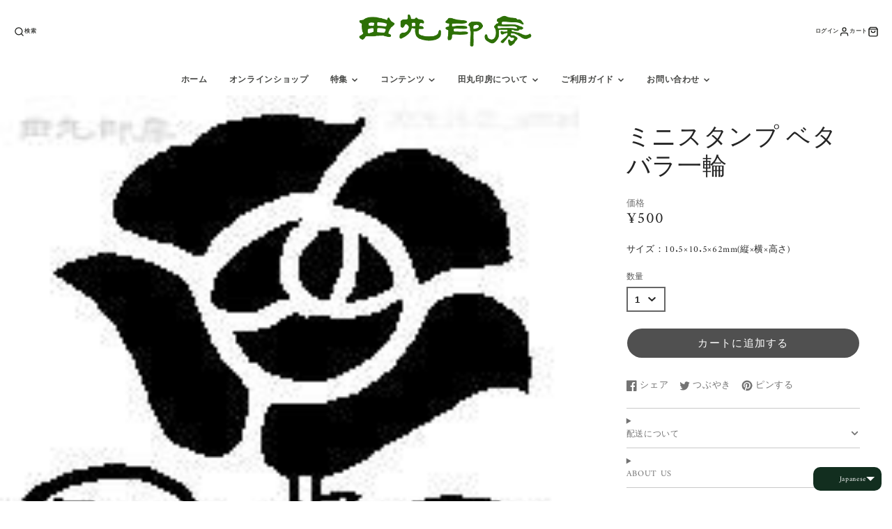

--- FILE ---
content_type: text/html; charset=utf-8
request_url: https://tamaru-online.com/products/4580053237852
body_size: 72016
content:
<!doctype html>

<html class="no-js" lang="ja" dir="ltr">

<head><!-- /snippets/ls-head.liquid -->
<!-- /snippets/ls-sdk.liquid -->
<script type="text/javascript">
  window.LangShopConfig = {
    "currentLanguage": "ja",
    "currentCurrency": "",
    "currentCountry": "JP",
    "shopifyLocales":[{"code":"ja","name":"日本語","endonym_name":"日本語","rootUrl":"\/"},{"code":"en","name":"英語","endonym_name":"English","rootUrl":"\/en"},{"code":"zh-TW","name":"中国語 (繁体字)","endonym_name":"繁體中文","rootUrl":"\/zh"},{"code":"fr","name":"フランス語","endonym_name":"français","rootUrl":"\/fr"},{"code":"hi","name":"ヒンディー語","endonym_name":"हिन्दी","rootUrl":"\/hi"},{"code":"id","name":"インドネシア語","endonym_name":"Indonesia","rootUrl":"\/id"}    ],
    "shopifyCountries":[{"code":"IS","name":"アイスランド", "currency":"ISK"},{"code":"IE","name":"アイルランド", "currency":"EUR"},{"code":"AC","name":"アセンション島", "currency":"SHP"},{"code":"AZ","name":"アゼルバイジャン", "currency":"AZN"},{"code":"AF","name":"アフガニスタン", "currency":"AFN"},{"code":"US","name":"アメリカ合衆国", "currency":"USD"},{"code":"AE","name":"アラブ首長国連邦", "currency":"AED"},{"code":"DZ","name":"アルジェリア", "currency":"DZD"},{"code":"AR","name":"アルゼンチン", "currency":"JPY"},{"code":"AW","name":"アルバ", "currency":"AWG"},{"code":"AL","name":"アルバニア", "currency":"ALL"},{"code":"AM","name":"アルメニア", "currency":"AMD"},{"code":"AI","name":"アンギラ", "currency":"XCD"},{"code":"AO","name":"アンゴラ", "currency":"JPY"},{"code":"AG","name":"アンティグア・バーブーダ", "currency":"XCD"},{"code":"AD","name":"アンドラ", "currency":"EUR"},{"code":"YE","name":"イエメン", "currency":"YER"},{"code":"GB","name":"イギリス", "currency":"GBP"},{"code":"IL","name":"イスラエル", "currency":"ILS"},{"code":"IT","name":"イタリア", "currency":"EUR"},{"code":"IQ","name":"イラク", "currency":"JPY"},{"code":"IN","name":"インド", "currency":"INR"},{"code":"ID","name":"インドネシア", "currency":"IDR"},{"code":"WF","name":"ウォリス・フツナ", "currency":"XPF"},{"code":"UG","name":"ウガンダ", "currency":"UGX"},{"code":"UA","name":"ウクライナ", "currency":"UAH"},{"code":"UZ","name":"ウズベキスタン", "currency":"UZS"},{"code":"UY","name":"ウルグアイ", "currency":"UYU"},{"code":"EC","name":"エクアドル", "currency":"USD"},{"code":"EG","name":"エジプト", "currency":"EGP"},{"code":"EE","name":"エストニア", "currency":"EUR"},{"code":"SZ","name":"エスワティニ", "currency":"JPY"},{"code":"ET","name":"エチオピア", "currency":"ETB"},{"code":"ER","name":"エリトリア", "currency":"JPY"},{"code":"SV","name":"エルサルバドル", "currency":"USD"},{"code":"OM","name":"オマーン", "currency":"JPY"},{"code":"NL","name":"オランダ", "currency":"EUR"},{"code":"BQ","name":"オランダ領カリブ", "currency":"USD"},{"code":"AU","name":"オーストラリア", "currency":"AUD"},{"code":"AT","name":"オーストリア", "currency":"EUR"},{"code":"AX","name":"オーランド諸島", "currency":"EUR"},{"code":"KZ","name":"カザフスタン", "currency":"KZT"},{"code":"QA","name":"カタール", "currency":"QAR"},{"code":"CA","name":"カナダ", "currency":"CAD"},{"code":"CM","name":"カメルーン", "currency":"XAF"},{"code":"KH","name":"カンボジア", "currency":"KHR"},{"code":"CV","name":"カーボベルデ", "currency":"CVE"},{"code":"GY","name":"ガイアナ", "currency":"GYD"},{"code":"GA","name":"ガボン", "currency":"XOF"},{"code":"GM","name":"ガンビア", "currency":"GMD"},{"code":"GH","name":"ガーナ", "currency":"JPY"},{"code":"GG","name":"ガーンジー", "currency":"GBP"},{"code":"CY","name":"キプロス", "currency":"EUR"},{"code":"CW","name":"キュラソー", "currency":"ANG"},{"code":"KI","name":"キリバス", "currency":"JPY"},{"code":"KG","name":"キルギス", "currency":"KGS"},{"code":"GN","name":"ギニア", "currency":"GNF"},{"code":"GW","name":"ギニアビサウ", "currency":"XOF"},{"code":"GR","name":"ギリシャ", "currency":"EUR"},{"code":"KW","name":"クウェート", "currency":"JPY"},{"code":"CK","name":"クック諸島", "currency":"NZD"},{"code":"CX","name":"クリスマス島", "currency":"AUD"},{"code":"HR","name":"クロアチア", "currency":"EUR"},{"code":"GT","name":"グアテマラ", "currency":"GTQ"},{"code":"GP","name":"グアドループ", "currency":"EUR"},{"code":"GL","name":"グリーンランド", "currency":"DKK"},{"code":"GD","name":"グレナダ", "currency":"XCD"},{"code":"KY","name":"ケイマン諸島", "currency":"KYD"},{"code":"KE","name":"ケニア", "currency":"KES"},{"code":"CC","name":"ココス(キーリング)諸島", "currency":"AUD"},{"code":"CR","name":"コスタリカ", "currency":"CRC"},{"code":"XK","name":"コソボ", "currency":"EUR"},{"code":"KM","name":"コモロ", "currency":"KMF"},{"code":"CO","name":"コロンビア", "currency":"JPY"},{"code":"CG","name":"コンゴ共和国(ブラザビル)", "currency":"XAF"},{"code":"CD","name":"コンゴ民主共和国(キンシャサ)", "currency":"CDF"},{"code":"CI","name":"コートジボワール", "currency":"XOF"},{"code":"SA","name":"サウジアラビア", "currency":"SAR"},{"code":"GS","name":"サウスジョージア・サウスサンドウィッチ諸島", "currency":"GBP"},{"code":"WS","name":"サモア", "currency":"WST"},{"code":"ST","name":"サントメ・プリンシペ", "currency":"STD"},{"code":"PM","name":"サンピエール島・ミクロン島", "currency":"EUR"},{"code":"SM","name":"サンマリノ", "currency":"EUR"},{"code":"BL","name":"サン・バルテルミー", "currency":"EUR"},{"code":"MF","name":"サン・マルタン", "currency":"EUR"},{"code":"ZM","name":"ザンビア", "currency":"JPY"},{"code":"SL","name":"シエラレオネ", "currency":"SLL"},{"code":"SG","name":"シンガポール", "currency":"SGD"},{"code":"SX","name":"シント・マールテン", "currency":"ANG"},{"code":"DJ","name":"ジブチ", "currency":"DJF"},{"code":"GI","name":"ジブラルタル", "currency":"GBP"},{"code":"JM","name":"ジャマイカ", "currency":"JMD"},{"code":"JE","name":"ジャージー", "currency":"JPY"},{"code":"GE","name":"ジョージア", "currency":"JPY"},{"code":"ZW","name":"ジンバブエ", "currency":"USD"},{"code":"CH","name":"スイス", "currency":"CHF"},{"code":"SE","name":"スウェーデン", "currency":"SEK"},{"code":"SJ","name":"スバールバル諸島・ヤンマイエン島", "currency":"JPY"},{"code":"ES","name":"スペイン", "currency":"EUR"},{"code":"SR","name":"スリナム", "currency":"JPY"},{"code":"LK","name":"スリランカ", "currency":"LKR"},{"code":"SK","name":"スロバキア", "currency":"EUR"},{"code":"SI","name":"スロベニア", "currency":"EUR"},{"code":"SD","name":"スーダン", "currency":"JPY"},{"code":"SN","name":"セネガル", "currency":"XOF"},{"code":"RS","name":"セルビア", "currency":"RSD"},{"code":"KN","name":"セントクリストファー・ネーヴィス", "currency":"XCD"},{"code":"VC","name":"セントビンセント及びグレナディーン諸島", "currency":"XCD"},{"code":"SH","name":"セントヘレナ", "currency":"SHP"},{"code":"LC","name":"セントルシア", "currency":"XCD"},{"code":"SC","name":"セーシェル", "currency":"JPY"},{"code":"SO","name":"ソマリア", "currency":"JPY"},{"code":"SB","name":"ソロモン諸島", "currency":"SBD"},{"code":"TH","name":"タイ", "currency":"THB"},{"code":"TJ","name":"タジキスタン", "currency":"TJS"},{"code":"TZ","name":"タンザニア", "currency":"TZS"},{"code":"TC","name":"タークス・カイコス諸島", "currency":"USD"},{"code":"CZ","name":"チェコ", "currency":"CZK"},{"code":"TD","name":"チャド", "currency":"XAF"},{"code":"TN","name":"チュニジア", "currency":"JPY"},{"code":"CL","name":"チリ", "currency":"JPY"},{"code":"TV","name":"ツバル", "currency":"AUD"},{"code":"DK","name":"デンマーク", "currency":"DKK"},{"code":"TK","name":"トケラウ", "currency":"NZD"},{"code":"TA","name":"トリスタン・ダ・クーニャ", "currency":"GBP"},{"code":"TT","name":"トリニダード・トバゴ", "currency":"TTD"},{"code":"TM","name":"トルクメニスタン", "currency":"JPY"},{"code":"TR","name":"トルコ", "currency":"JPY"},{"code":"TO","name":"トンガ", "currency":"TOP"},{"code":"TG","name":"トーゴ", "currency":"XOF"},{"code":"DE","name":"ドイツ", "currency":"EUR"},{"code":"DO","name":"ドミニカ共和国", "currency":"DOP"},{"code":"DM","name":"ドミニカ国", "currency":"XCD"},{"code":"NG","name":"ナイジェリア", "currency":"NGN"},{"code":"NR","name":"ナウル", "currency":"AUD"},{"code":"NA","name":"ナミビア", "currency":"JPY"},{"code":"NU","name":"ニウエ", "currency":"NZD"},{"code":"NI","name":"ニカラグア", "currency":"NIO"},{"code":"NE","name":"ニジェール", "currency":"XOF"},{"code":"NC","name":"ニューカレドニア", "currency":"XPF"},{"code":"NZ","name":"ニュージーランド", "currency":"NZD"},{"code":"NP","name":"ネパール", "currency":"NPR"},{"code":"NO","name":"ノルウェー", "currency":"JPY"},{"code":"NF","name":"ノーフォーク島", "currency":"AUD"},{"code":"HT","name":"ハイチ", "currency":"JPY"},{"code":"HU","name":"ハンガリー", "currency":"HUF"},{"code":"VA","name":"バチカン市国", "currency":"EUR"},{"code":"VU","name":"バヌアツ", "currency":"VUV"},{"code":"BS","name":"バハマ", "currency":"BSD"},{"code":"BM","name":"バミューダ", "currency":"USD"},{"code":"BB","name":"バルバドス", "currency":"BBD"},{"code":"BD","name":"バングラデシュ", "currency":"BDT"},{"code":"BH","name":"バーレーン", "currency":"JPY"},{"code":"PK","name":"パキスタン", "currency":"PKR"},{"code":"PA","name":"パナマ", "currency":"USD"},{"code":"PG","name":"パプアニューギニア", "currency":"PGK"},{"code":"PY","name":"パラグアイ", "currency":"PYG"},{"code":"PS","name":"パレスチナ自治区", "currency":"ILS"},{"code":"PN","name":"ピトケアン諸島", "currency":"NZD"},{"code":"FJ","name":"フィジー", "currency":"FJD"},{"code":"PH","name":"フィリピン", "currency":"PHP"},{"code":"FI","name":"フィンランド", "currency":"EUR"},{"code":"FO","name":"フェロー諸島", "currency":"DKK"},{"code":"FK","name":"フォークランド諸島", "currency":"FKP"},{"code":"FR","name":"フランス", "currency":"EUR"},{"code":"BR","name":"ブラジル", "currency":"JPY"},{"code":"BG","name":"ブルガリア", "currency":"EUR"},{"code":"BF","name":"ブルキナファソ", "currency":"XOF"},{"code":"BN","name":"ブルネイ", "currency":"BND"},{"code":"BI","name":"ブルンジ", "currency":"BIF"},{"code":"BT","name":"ブータン", "currency":"JPY"},{"code":"VN","name":"ベトナム", "currency":"VND"},{"code":"BJ","name":"ベナン", "currency":"XOF"},{"code":"VE","name":"ベネズエラ", "currency":"USD"},{"code":"BY","name":"ベラルーシ", "currency":"JPY"},{"code":"BZ","name":"ベリーズ", "currency":"BZD"},{"code":"BE","name":"ベルギー", "currency":"EUR"},{"code":"PE","name":"ペルー", "currency":"PEN"},{"code":"HN","name":"ホンジュラス", "currency":"HNL"},{"code":"BA","name":"ボスニア・ヘルツェゴビナ", "currency":"BAM"},{"code":"BW","name":"ボツワナ", "currency":"BWP"},{"code":"BO","name":"ボリビア", "currency":"BOB"},{"code":"PT","name":"ポルトガル", "currency":"EUR"},{"code":"PL","name":"ポーランド", "currency":"PLN"},{"code":"MG","name":"マダガスカル", "currency":"JPY"},{"code":"YT","name":"マヨット", "currency":"EUR"},{"code":"MW","name":"マラウイ", "currency":"MWK"},{"code":"ML","name":"マリ", "currency":"XOF"},{"code":"MT","name":"マルタ", "currency":"EUR"},{"code":"MQ","name":"マルティニーク", "currency":"EUR"},{"code":"MY","name":"マレーシア", "currency":"MYR"},{"code":"IM","name":"マン島", "currency":"GBP"},{"code":"MM","name":"ミャンマー (ビルマ)", "currency":"MMK"},{"code":"MX","name":"メキシコ", "currency":"JPY"},{"code":"MZ","name":"モザンビーク", "currency":"JPY"},{"code":"MC","name":"モナコ", "currency":"EUR"},{"code":"MV","name":"モルディブ", "currency":"MVR"},{"code":"MD","name":"モルドバ", "currency":"MDL"},{"code":"MA","name":"モロッコ", "currency":"MAD"},{"code":"MN","name":"モンゴル", "currency":"MNT"},{"code":"ME","name":"モンテネグロ", "currency":"EUR"},{"code":"MS","name":"モントセラト", "currency":"XCD"},{"code":"MU","name":"モーリシャス", "currency":"MUR"},{"code":"MR","name":"モーリタニア", "currency":"JPY"},{"code":"JO","name":"ヨルダン", "currency":"JPY"},{"code":"LA","name":"ラオス", "currency":"LAK"},{"code":"LV","name":"ラトビア", "currency":"EUR"},{"code":"LT","name":"リトアニア", "currency":"EUR"},{"code":"LI","name":"リヒテンシュタイン", "currency":"CHF"},{"code":"LY","name":"リビア", "currency":"JPY"},{"code":"LR","name":"リベリア", "currency":"JPY"},{"code":"LU","name":"ルクセンブルク", "currency":"EUR"},{"code":"RW","name":"ルワンダ", "currency":"RWF"},{"code":"RO","name":"ルーマニア", "currency":"RON"},{"code":"LS","name":"レソト", "currency":"JPY"},{"code":"LB","name":"レバノン", "currency":"LBP"},{"code":"RE","name":"レユニオン", "currency":"EUR"},{"code":"RU","name":"ロシア", "currency":"JPY"},{"code":"CN","name":"中国", "currency":"CNY"},{"code":"CF","name":"中央アフリカ共和国", "currency":"XAF"},{"code":"MO","name":"中華人民共和国マカオ特別行政区", "currency":"MOP"},{"code":"HK","name":"中華人民共和国香港特別行政区", "currency":"HKD"},{"code":"GF","name":"仏領ギアナ", "currency":"EUR"},{"code":"PF","name":"仏領ポリネシア", "currency":"XPF"},{"code":"TF","name":"仏領極南諸島", "currency":"EUR"},{"code":"MK","name":"北マケドニア", "currency":"MKD"},{"code":"ZA","name":"南アフリカ", "currency":"JPY"},{"code":"SS","name":"南スーダン", "currency":"JPY"},{"code":"TW","name":"台湾", "currency":"TWD"},{"code":"UM","name":"合衆国領有小離島", "currency":"USD"},{"code":"JP","name":"日本", "currency":"JPY"},{"code":"TL","name":"東ティモール", "currency":"USD"},{"code":"IO","name":"英領インド洋地域", "currency":"USD"},{"code":"VG","name":"英領ヴァージン諸島", "currency":"USD"},{"code":"EH","name":"西サハラ", "currency":"MAD"},{"code":"GQ","name":"赤道ギニア", "currency":"XAF"},{"code":"KR","name":"韓国", "currency":"KRW"}    ],
    "shopifyCurrencies": ["AED","AFN","ALL","AMD","ANG","AUD","AWG","AZN","BAM","BBD","BDT","BIF","BND","BOB","BSD","BWP","BZD","CAD","CDF","CHF","CNY","CRC","CVE","CZK","DJF","DKK","DOP","DZD","EGP","ETB","EUR","FJD","FKP","GBP","GMD","GNF","GTQ","GYD","HKD","HNL","HUF","IDR","ILS","INR","ISK","JMD","JPY","KES","KGS","KHR","KMF","KRW","KYD","KZT","LAK","LBP","LKR","MAD","MDL","MKD","MMK","MNT","MOP","MUR","MVR","MWK","MYR","NGN","NIO","NPR","NZD","PEN","PGK","PHP","PKR","PLN","PYG","QAR","RON","RSD","RWF","SAR","SBD","SEK","SGD","SHP","SLL","STD","THB","TJS","TOP","TTD","TWD","TZS","UAH","UGX","USD","UYU","UZS","VND","VUV","WST","XAF","XCD","XOF","XPF","YER"],
    "originalLanguage":{"code":"ja","alias":null,"title":"Japanese","icon":null,"published":true,"active":false},
    "targetLanguages":[{"code":"en","alias":null,"title":"English","icon":null,"published":true,"active":true},{"code":"fr","alias":null,"title":"French","icon":null,"published":true,"active":true},{"code":"hi","alias":null,"title":"Hindi","icon":null,"published":true,"active":true},{"code":"id","alias":null,"title":"Indonesian","icon":null,"published":true,"active":true},{"code":"zh-TW","alias":null,"title":"Chinese (Taiwan)","icon":null,"published":true,"active":true}],
    "languagesSwitchers":{"languageCurrency":{"status":"published","desktop":{"isActive":true,"generalCustomize":{"template":null,"displayed":"language","language":"name","languageFlag":true,"currency":"name","currencyFlag":true,"switcher":"floating","position":"bottom-right","verticalSliderValue":15,"verticalSliderDimension":"px","horizontalSliderValue":15,"horizontalSliderDimension":"px"},"advancedCustomize":{"switcherStyle":{"flagRounding":10,"flagRoundingDimension":"px","flagPosition":"left","backgroundColor":"#122e1f","padding":{"left":10,"top":6,"right":10,"bottom":6},"paddingDimension":"px","fontSize":10,"fontSizeDimension":"px","fontFamily":"inherit","fontColor":"#FFFFFF","borderWidth":0,"borderWidthDimension":"px","borderRadius":10,"borderRadiusDimension":"px","borderColor":"#FFFFFF"},"dropDownStyle":{"backgroundColor":"#122e1f","padding":{"left":10,"top":"6","right":10,"bottom":"6"},"paddingDimension":"px","fontSize":10,"fontSizeDimension":"px","fontFamily":"inherit","fontColor":"#FFFFFF","borderWidth":0,"borderWidthDimension":"px","borderRadius":0,"borderRadiusDimension":"px","borderColor":"#FFFFFF"},"arrow":{"size":6,"sizeDimension":"px","color":"#FFFFFF"}}},"mobile":{"isActive":true,"sameAsDesktop":false,"generalCustomize":{"template":null,"displayed":"language","language":"name","languageFlag":true,"currency":"code","currencyFlag":true,"switcher":"floating","position":"bottom-right","verticalSliderValue":10,"verticalSliderDimension":"px","horizontalSliderValue":2,"horizontalSliderDimension":"px"},"advancedCustomize":{"switcherStyle":{"flagRounding":5,"flagRoundingDimension":"px","flagPosition":"left","backgroundColor":"#202223","padding":{"left":6,"top":"6","right":10,"bottom":"6"},"paddingDimension":"px","fontSize":12,"fontSizeDimension":"px","fontFamily":"inherit","fontColor":"#FFFFFF","borderWidth":0,"borderWidthDimension":"px","borderRadius":8,"borderRadiusDimension":"px","borderColor":"#FFFFFF"},"dropDownStyle":{"backgroundColor":"#122e1f","padding":{"left":16,"top":14,"right":16,"bottom":14},"paddingDimension":"px","fontSize":18,"fontSizeDimension":"px","fontFamily":"inherit","fontColor":"#FFFFFF","borderWidth":0,"borderWidthDimension":"px","borderRadius":0,"borderRadiusDimension":"px","borderColor":"#FFFFFF"},"arrow":{"size":6,"sizeDimension":"px","color":"#FFFFFF"}}}},"autoDetection":{"status":"admin","alertType":"banner","popupContainer":{"position":"center","backgroundColor":"#FFFFFF","width":700,"widthDimension":"px","padding":{"left":20,"top":20,"right":20,"bottom":20},"paddingDimension":"px","borderWidth":0,"borderWidthDimension":"px","borderRadius":8,"borderRadiusDimension":"px","borderColor":"#FFFFFF","fontSize":18,"fontSizeDimension":"px","fontFamily":"inherit","fontColor":"#202223"},"bannerContainer":{"position":"top","backgroundColor":"#122e1f","width":8,"widthDimension":"px","padding":{"left":20,"top":20,"right":20,"bottom":20},"paddingDimension":"px","borderWidth":0,"borderWidthDimension":"px","borderRadius":10,"borderRadiusDimension":"px","borderColor":"#FFFFFF","fontSize":15,"fontSizeDimension":"px","fontFamily":"inherit","fontColor":"#FFFFFF"},"selectorContainer":{"backgroundColor":"#FFFFFF","padding":{"left":8,"top":8,"right":8,"bottom":8},"paddingDimension":"px","borderWidth":0,"borderWidthDimension":"px","borderRadius":10,"borderRadiusDimension":"px","borderColor":"#FFFFFF","fontSize":14,"fontSizeDimension":"px","fontFamily":"inherit","fontColor":"#202223"},"button":{"backgroundColor":"#FFFFFF","padding":{"left":8,"top":8,"right":8,"bottom":8},"paddingDimension":"px","borderWidth":0,"borderWidthDimension":"px","borderRadius":8,"borderRadiusDimension":"px","borderColor":"#FFFFFF","fontSize":14,"fontSizeDimension":"px","fontFamily":"inherit","fontColor":"#202223"},"closeIcon":{"size":18,"sizeDimension":"px","color":"#FFFFFF"}}},
    "defaultCurrency":{"code":"jpy","title":"Yen","icon":null,"rate":107.5185,"formatWithCurrency":"¥{{amount_no_decimals_with_comma_separator}} 円","formatWithoutCurrency":"¥{{amount_no_decimals_with_comma_separator}}"},
    "targetCurrencies":[{"code":"eur","title":"Euro","icon":null,"rate":0.9795,"formatWithCurrency":"€{{amount}} EUR","formatWithoutCurrency":"€{{amount}}"},{"code":"usd","title":"US Dollar","icon":null,"rate":1,"formatWithCurrency":"${{amount}} USD","formatWithoutCurrency":"${{amount}}"},{"code":"aud","title":"Australian Dollar","icon":null,"rate":1.4373,"formatWithCurrency":"${{amount}} AUD","formatWithoutCurrency":"${{amount}}"},{"code":"cad","title":"Canadian Dollar","icon":null,"rate":1.2885,"formatWithCurrency":"${{amount}} CAD","formatWithoutCurrency":"${{amount}}"},{"code":"chf","title":"Swiss Franc","icon":null,"rate":0.9541,"formatWithCurrency":" {{amount}} CHF","formatWithoutCurrency":" {{amount}}"},{"code":"gbp","title":"Pound Sterling","icon":null,"rate":0.8281,"formatWithCurrency":"£{{amount}} GBP","formatWithoutCurrency":"£{{amount}}"},{"code":"idr","title":"Rupiah","icon":null,"rate":14867.406,"formatWithCurrency":" {{amount}} IDR","formatWithoutCurrency":" {{amount}}"},{"code":"inr","title":"Indian Rupee","icon":null,"rate":79.5787,"formatWithCurrency":"₹{{amount}} INR","formatWithoutCurrency":"₹{{amount}}"},{"code":"krw","title":"Won","icon":null,"rate":1307.8603,"formatWithCurrency":"₩{{amount}} KRW","formatWithoutCurrency":"₩{{amount}}"},{"code":"myr","title":"Malaysian Ringgit","icon":null,"rate":4.455,"formatWithCurrency":" {{amount}} MYR","formatWithoutCurrency":" {{amount}}"},{"code":"php","title":"Philippine Peso","icon":null,"rate":55.705,"formatWithCurrency":" {{amount}} PHP","formatWithoutCurrency":" {{amount}}"},{"code":"rub","title":"Russian Ruble","icon":null,"rate":60.475,"formatWithCurrency":" {{amount}} RUB","formatWithoutCurrency":" {{amount}}"}],
    "currenciesSwitchers":[{"id":58396008,"title":null,"type":"dropdown","display":"all","position":"bottom-left","offset":"10px 10px","shortTitles":false,"icons":"rounded","sprite":"flags","defaultStyles":true,"devices":{"mobile":{"visible":true,"minWidth":null,"maxWidth":{"value":480,"dimension":"px"}},"tablet":{"visible":true,"minWidth":{"value":481,"dimension":"px"},"maxWidth":{"value":1023,"dimension":"px"}},"desktop":{"visible":true,"minWidth":{"value":1024,"dimension":"px"},"maxWidth":null}},"styles":{"dropdown":{"activeContainer":{"padding":{"top":{"value":8,"dimension":"px"},"right":{"value":10,"dimension":"px"},"bottom":{"value":8,"dimension":"px"},"left":{"value":10,"dimension":"px"}},"background":"rgba(255,255,255,.95)","borderRadius":{"topLeft":{"value":0,"dimension":"px"},"topRight":{"value":0,"dimension":"px"},"bottomLeft":{"value":0,"dimension":"px"},"bottomRight":{"value":0,"dimension":"px"}},"borderTop":{"color":"rgba(224, 224, 224, 1)","style":"solid","width":{"value":1,"dimension":"px"}},"borderRight":{"color":"rgba(224, 224, 224, 1)","style":"solid","width":{"value":1,"dimension":"px"}},"borderBottom":{"color":"rgba(224, 224, 224, 1)","style":"solid","width":{"value":1,"dimension":"px"}},"borderLeft":{"color":"rgba(224, 224, 224, 1)","style":"solid","width":{"value":1,"dimension":"px"}}},"activeContainerHovered":null,"activeItem":{"fontSize":{"value":13,"dimension":"px"},"fontFamily":"Open Sans","color":"rgba(39, 46, 49, 1)"},"activeItemHovered":null,"activeItemIcon":{"offset":{"value":10,"dimension":"px"},"position":"left"},"dropdownContainer":{"animation":"sliding","background":"rgba(255,255,255,.95)","borderRadius":{"topLeft":{"value":0,"dimension":"px"},"topRight":{"value":0,"dimension":"px"},"bottomLeft":{"value":0,"dimension":"px"},"bottomRight":{"value":0,"dimension":"px"}},"borderTop":{"color":"rgba(224, 224, 224, 1)","style":"solid","width":{"value":1,"dimension":"px"}},"borderRight":{"color":"rgba(224, 224, 224, 1)","style":"solid","width":{"value":1,"dimension":"px"}},"borderBottom":{"color":"rgba(224, 224, 224, 1)","style":"solid","width":{"value":1,"dimension":"px"}},"borderLeft":{"color":"rgba(224, 224, 224, 1)","style":"solid","width":{"value":1,"dimension":"px"}},"padding":{"top":{"value":0,"dimension":"px"},"right":{"value":0,"dimension":"px"},"bottom":{"value":0,"dimension":"px"},"left":{"value":0,"dimension":"px"}}},"dropdownContainerHovered":null,"dropdownItem":{"padding":{"top":{"value":8,"dimension":"px"},"right":{"value":10,"dimension":"px"},"bottom":{"value":8,"dimension":"px"},"left":{"value":10,"dimension":"px"}},"fontSize":{"value":13,"dimension":"px"},"fontFamily":"Open Sans","color":"rgba(39, 46, 49, 1)"},"dropdownItemHovered":{"color":"rgba(27, 160, 227, 1)"},"dropdownItemIcon":{"position":"left","offset":{"value":10,"dimension":"px"}},"arrow":{"color":"rgba(39, 46, 49, 1)","position":"right","offset":{"value":20,"dimension":"px"},"size":{"value":6,"dimension":"px"}}},"inline":{"container":{"background":"rgba(255,255,255,.95)","borderRadius":{"topLeft":{"value":4,"dimension":"px"},"topRight":{"value":4,"dimension":"px"},"bottomLeft":{"value":4,"dimension":"px"},"bottomRight":{"value":4,"dimension":"px"}},"borderTop":{"color":"rgba(224, 224, 224, 1)","style":"solid","width":{"value":1,"dimension":"px"}},"borderRight":{"color":"rgba(224, 224, 224, 1)","style":"solid","width":{"value":1,"dimension":"px"}},"borderBottom":{"color":"rgba(224, 224, 224, 1)","style":"solid","width":{"value":1,"dimension":"px"}},"borderLeft":{"color":"rgba(224, 224, 224, 1)","style":"solid","width":{"value":1,"dimension":"px"}}},"containerHovered":null,"item":{"background":"transparent","padding":{"top":{"value":8,"dimension":"px"},"right":{"value":10,"dimension":"px"},"bottom":{"value":8,"dimension":"px"},"left":{"value":10,"dimension":"px"}},"fontSize":{"value":13,"dimension":"px"},"fontFamily":"Open Sans","color":"rgba(39, 46, 49, 1)"},"itemHovered":{"background":"rgba(245, 245, 245, 1)","color":"rgba(39, 46, 49, 1)"},"itemActive":{"background":"rgba(245, 245, 245, 1)","color":"rgba(27, 160, 227, 1)"},"itemIcon":{"position":"left","offset":{"value":10,"dimension":"px"}}},"ios":{"activeContainer":{"padding":{"top":{"value":0,"dimension":"px"},"right":{"value":0,"dimension":"px"},"bottom":{"value":0,"dimension":"px"},"left":{"value":0,"dimension":"px"}},"background":"rgba(255,255,255,.95)","borderRadius":{"topLeft":{"value":0,"dimension":"px"},"topRight":{"value":0,"dimension":"px"},"bottomLeft":{"value":0,"dimension":"px"},"bottomRight":{"value":0,"dimension":"px"}},"borderTop":{"color":"rgba(224, 224, 224, 1)","style":"solid","width":{"value":1,"dimension":"px"}},"borderRight":{"color":"rgba(224, 224, 224, 1)","style":"solid","width":{"value":1,"dimension":"px"}},"borderBottom":{"color":"rgba(224, 224, 224, 1)","style":"solid","width":{"value":1,"dimension":"px"}},"borderLeft":{"color":"rgba(224, 224, 224, 1)","style":"solid","width":{"value":1,"dimension":"px"}}},"activeContainerHovered":null,"activeItem":{"fontSize":{"value":13,"dimension":"px"},"fontFamily":"Open Sans","color":"rgba(39, 46, 49, 1)","padding":{"top":{"value":8,"dimension":"px"},"right":{"value":10,"dimension":"px"},"bottom":{"value":8,"dimension":"px"},"left":{"value":10,"dimension":"px"}}},"activeItemHovered":null,"activeItemIcon":{"position":"left","offset":{"value":10,"dimension":"px"}},"modalOverlay":{"background":"rgba(0, 0, 0, 0.7)"},"wheelButtonsContainer":{"background":"rgba(255, 255, 255, 1)","padding":{"top":{"value":8,"dimension":"px"},"right":{"value":10,"dimension":"px"},"bottom":{"value":8,"dimension":"px"},"left":{"value":10,"dimension":"px"}},"borderTop":{"color":"rgba(224, 224, 224, 1)","style":"solid","width":{"value":0,"dimension":"px"}},"borderRight":{"color":"rgba(224, 224, 224, 1)","style":"solid","width":{"value":0,"dimension":"px"}},"borderBottom":{"color":"rgba(224, 224, 224, 1)","style":"solid","width":{"value":1,"dimension":"px"}},"borderLeft":{"color":"rgba(224, 224, 224, 1)","style":"solid","width":{"value":0,"dimension":"px"}}},"wheelCloseButton":{"fontSize":{"value":14,"dimension":"px"},"fontFamily":"Open Sans","color":"rgba(39, 46, 49, 1)","fontWeight":"bold"},"wheelCloseButtonHover":null,"wheelSubmitButton":{"fontSize":{"value":14,"dimension":"px"},"fontFamily":"Open Sans","color":"rgba(39, 46, 49, 1)","fontWeight":"bold"},"wheelSubmitButtonHover":null,"wheelPanelContainer":{"background":"rgba(255, 255, 255, 1)"},"wheelLine":{"borderTop":{"color":"rgba(224, 224, 224, 1)","style":"solid","width":{"value":1,"dimension":"px"}},"borderRight":{"color":"rgba(224, 224, 224, 1)","style":"solid","width":{"value":0,"dimension":"px"}},"borderBottom":{"color":"rgba(224, 224, 224, 1)","style":"solid","width":{"value":1,"dimension":"px"}},"borderLeft":{"color":"rgba(224, 224, 224, 1)","style":"solid","width":{"value":0,"dimension":"px"}}},"wheelItem":{"background":"transparent","padding":{"top":{"value":8,"dimension":"px"},"right":{"value":10,"dimension":"px"},"bottom":{"value":8,"dimension":"px"},"left":{"value":10,"dimension":"px"}},"fontSize":{"value":13,"dimension":"px"},"fontFamily":"Open Sans","color":"rgba(39, 46, 49, 1)","justifyContent":"flex-start"},"wheelItemIcon":{"position":"left","offset":{"value":10,"dimension":"px"}}},"modal":{"activeContainer":{"padding":{"top":{"value":0,"dimension":"px"},"right":{"value":0,"dimension":"px"},"bottom":{"value":0,"dimension":"px"},"left":{"value":0,"dimension":"px"}},"background":"rgba(255,255,255,.95)","borderRadius":{"topLeft":{"value":0,"dimension":"px"},"topRight":{"value":0,"dimension":"px"},"bottomLeft":{"value":0,"dimension":"px"},"bottomRight":{"value":0,"dimension":"px"}},"borderTop":{"color":"rgba(224, 224, 224, 1)","style":"solid","width":{"value":1,"dimension":"px"}},"borderRight":{"color":"rgba(224, 224, 224, 1)","style":"solid","width":{"value":1,"dimension":"px"}},"borderBottom":{"color":"rgba(224, 224, 224, 1)","style":"solid","width":{"value":1,"dimension":"px"}},"borderLeft":{"color":"rgba(224, 224, 224, 1)","style":"solid","width":{"value":1,"dimension":"px"}}},"activeContainerHovered":null,"activeItem":{"fontSize":{"value":13,"dimension":"px"},"fontFamily":"Open Sans","color":"rgba(39, 46, 49, 1)","padding":{"top":{"value":8,"dimension":"px"},"right":{"value":10,"dimension":"px"},"bottom":{"value":8,"dimension":"px"},"left":{"value":10,"dimension":"px"}}},"activeItemHovered":null,"activeItemIcon":{"position":"left","offset":{"value":10,"dimension":"px"}},"modalOverlay":{"background":"rgba(0, 0, 0, 0.7)"},"modalContent":{"animation":"sliding-down","background":"rgba(255, 255, 255, 1)","maxHeight":{"value":80,"dimension":"vh"},"maxWidth":{"value":80,"dimension":"vw"},"width":{"value":320,"dimension":"px"}},"modalContentHover":null,"modalItem":{"reverseElements":true,"fontSize":{"value":11,"dimension":"px"},"fontFamily":"Open Sans","color":"rgba(102, 102, 102, 1)","textTransform":"uppercase","fontWeight":"bold","justifyContent":"space-between","letterSpacing":{"value":3,"dimension":"px"},"padding":{"top":{"value":20,"dimension":"px"},"right":{"value":26,"dimension":"px"},"bottom":{"value":20,"dimension":"px"},"left":{"value":26,"dimension":"px"}}},"modalItemIcon":{"offset":{"value":20,"dimension":"px"}},"modalItemRadio":{"size":{"value":20,"dimension":"px"},"offset":{"value":20,"dimension":"px"},"color":"rgba(193, 202, 202, 1)"},"modalItemHovered":{"background":"rgba(255, 103, 99, 0.5)","color":"rgba(254, 236, 233, 1)"},"modalItemHoveredRadio":{"size":{"value":20,"dimension":"px"},"offset":{"value":20,"dimension":"px"},"color":"rgba(254, 236, 233, 1)"},"modalActiveItem":{"fontSize":{"value":15,"dimension":"px"},"color":"rgba(254, 236, 233, 1)","background":"rgba(255, 103, 99, 1)"},"modalActiveItemRadio":{"size":{"value":24,"dimension":"px"},"offset":{"value":18,"dimension":"px"},"color":"rgba(255, 255, 255, 1)"},"modalActiveItemHovered":null,"modalActiveItemHoveredRadio":null},"select":{"container":{"background":"rgba(255,255,255, 1)","borderRadius":{"topLeft":{"value":4,"dimension":"px"},"topRight":{"value":4,"dimension":"px"},"bottomLeft":{"value":4,"dimension":"px"},"bottomRight":{"value":4,"dimension":"px"}},"borderTop":{"color":"rgba(204, 204, 204, 1)","style":"solid","width":{"value":1,"dimension":"px"}},"borderRight":{"color":"rgba(204, 204, 204, 1)","style":"solid","width":{"value":1,"dimension":"px"}},"borderBottom":{"color":"rgba(204, 204, 204, 1)","style":"solid","width":{"value":1,"dimension":"px"}},"borderLeft":{"color":"rgba(204, 204, 204, 1)","style":"solid","width":{"value":1,"dimension":"px"}}},"text":{"padding":{"top":{"value":5,"dimension":"px"},"right":{"value":8,"dimension":"px"},"bottom":{"value":5,"dimension":"px"},"left":{"value":8,"dimension":"px"}},"fontSize":{"value":13,"dimension":"px"},"fontFamily":"Open Sans","color":"rgba(39, 46, 49, 1)"}}},"disabled":false}],
    "languageDetection":"browser",
    "languagesCountries":[{"code":"ja","countries":["jp"]},{"code":"en","countries":["as","ai","ag","ar","aw","au","bs","bh","bd","bb","bz","bm","bw","br","io","bn","kh","ca","ky","cx","cc","ck","cr","cy","dk","dm","eg","et","fk","fj","gm","gh","gi","gr","gl","gd","gu","gg","gy","hk","is","ie","im","il","jm","je","jo","ke","ki","kr","kw","la","lb","ls","lr","ly","my","mv","mt","mh","mu","fm","ms","na","nr","np","an","nz","ni","ng","nu","nf","mp","om","pk","pw","pa","pg","ph","pn","pr","qa","rw","sh","kn","lc","vc","ws","sc","sl","sg","sb","so","za","gs","lk","sd","sr","sz","sy","tz","th","tl","tk","to","tt","tc","tv","ug","ua","ae","gb","us","um","vn","vg","vi","zm","zw","bq","ss","sx","cw"]},{"code":"fr","countries":["be","bj","bf","bi","cm","cf","td","km","cg","cd","ci","dj","gq","fr","gf","pf","tf","ga","gp","gn","ht","va","it","lu","mg","ml","mq","mr","yt","mc","ma","nc","ne","re","bl","mf","pm","sn","ch","tg","tn","vu","wf"]},{"code":"hi","countries":["in"]},{"code":"id","countries":["id"]},{"code":"zh-TW","countries":[]}],
    "languagesBrowsers":[{"code":"ja","browsers":["ja"]},{"code":"en","browsers":["en"]},{"code":"fr","browsers":["fr"]},{"code":"hi","browsers":["hi"]},{"code":"id","browsers":["id"]},{"code":"zh-TW","browsers":["zh-TW"]}],
    "currencyDetection":"language",
    "currenciesLanguages":[{"code":"jpy","languages":["ja"]},{"code":"usd","languages":["haw","es","to"]},{"code":"eur","languages":["sq","eu","bs","br","ca","co","hr","et","fi","fy","gl","el","hu","ga","la","mt","oc","sr","sh","sk","sl","sv","tr"]},{"code":"gbp","languages":["pt","gd","cy"]},{"code":"inr","languages":["bn","bh","gu","hi","kn","mr","ne","or","sd","ur"]},{"code":"idr","languages":["nl","id"]},{"code":"aud","languages":["zh","ms"]},{"code":"cad","languages":[]},{"code":"chf","languages":["fr","de","it","rm"]},{"code":"krw","languages":["ko"]},{"code":"php","languages":["fil"]},{"code":"rub","languages":["ru","tt"]},{"code":"myr","languages":["en","ml","pa","ta","te","th"]}],
    "currenciesCountries":[{"code":"jpy","countries":["jp"]},{"code":"usd","countries":["as","bq","ec","fm","gu","io","mh","mp","pr","pw","sv","tc","tl","um","us","vg","vi"]},{"code":"eur","countries":["ad","at","ax","be","bl","cy","de","ee","es","fi","fr","gf","gp","gr","ie","it","xk","lu","mc","me","mf","mq","mt","nl","pm","pt","re","si","sk","sm","tf","va","yt"]},{"code":"gbp","countries":["gb","gg","gs","im","je"]},{"code":"inr","countries":["in"]},{"code":"idr","countries":["id"]},{"code":"aud","countries":["au","cc","cx","hm","ki","nf","nr","tv"]},{"code":"cad","countries":["ca"]},{"code":"chf","countries":["ch","li"]},{"code":"krw","countries":["kr"]},{"code":"php","countries":["ph"]},{"code":"rub","countries":["ru"]},{"code":"myr","countries":["my"]}],
    "recommendationAlert":{"enabled":false,"type":"banner","styles":{"banner":{"bannerContainer":{"position":"top","spacing":10,"borderTop":{"color":"rgba(0,0,0,0.2)","style":"solid","width":{"value":0,"dimension":"px"}},"borderRight":{"color":"rgba(0,0,0,0.2)","style":"solid","width":{"value":0,"dimension":"px"}},"borderBottom":{"color":"rgba(0,0,0,0.2)","style":"solid","width":{"value":1,"dimension":"px"}},"borderLeft":{"color":"rgba(0,0,0,0.2)","style":"solid","width":{"value":0,"dimension":"px"}},"padding":{"top":{"value":23,"dimension":"px"},"right":{"value":55,"dimension":"px"},"bottom":{"value":23,"dimension":"px"},"left":{"value":55,"dimension":"px"}},"background":"rgba(255, 255, 255, 1)"},"bannerMessage":{"fontSize":{"value":16,"dimension":"px"}},"selectorContainer":{"background":"rgba(244,244,244, 1)","borderRadius":{"topLeft":{"value":2,"dimension":"px"},"topRight":{"value":2,"dimension":"px"},"bottomLeft":{"value":2,"dimension":"px"},"bottomRight":{"value":2,"dimension":"px"}},"borderTop":{"color":"rgba(204, 204, 204, 1)","style":"solid","width":{"value":0,"dimension":"px"}},"borderRight":{"color":"rgba(204, 204, 204, 1)","style":"solid","width":{"value":0,"dimension":"px"}},"borderBottom":{"color":"rgba(204, 204, 204, 1)","style":"solid","width":{"value":0,"dimension":"px"}},"borderLeft":{"color":"rgba(204, 204, 204, 1)","style":"solid","width":{"value":0,"dimension":"px"}}},"selectorContainerHovered":null,"selectorText":{"padding":{"top":{"value":8,"dimension":"px"},"right":{"value":8,"dimension":"px"},"bottom":{"value":8,"dimension":"px"},"left":{"value":8,"dimension":"px"}},"fontSize":{"value":16,"dimension":"px"},"fontFamily":"Open Sans","color":"rgba(39, 46, 49, 1)"},"selectorTextHovered":null,"changeButton":{"borderTop":{"color":"transparent","style":"solid","width":{"value":0,"dimension":"px"}},"borderRight":{"color":"transparent","style":"solid","width":{"value":0,"dimension":"px"}},"borderBottom":{"color":"transparent","style":"solid","width":{"value":0,"dimension":"px"}},"borderLeft":{"color":"transparent","style":"solid","width":{"value":0,"dimension":"px"}},"fontSize":{"value":16,"dimension":"px"},"borderRadius":{"topLeft":{"value":2,"dimension":"px"},"topRight":{"value":2,"dimension":"px"},"bottomLeft":{"value":2,"dimension":"px"},"bottomRight":{"value":2,"dimension":"px"}},"padding":{"top":{"value":8,"dimension":"px"},"right":{"value":8,"dimension":"px"},"bottom":{"value":8,"dimension":"px"},"left":{"value":8,"dimension":"px"}},"background":"rgba(0, 0, 0, 1)","color":"rgba(255, 255, 255, 1)"},"changeButtonHovered":null,"closeButton":{"fontSize":{"value":16,"dimension":"px"},"color":"rgba(0, 0, 0, 1)"},"closeButtonHovered":null},"popup":{"popupContainer":{"maxWidth":{"value":30,"dimension":"rem"},"position":"bottom-left","spacing":10,"offset":{"value":1,"dimension":"em"},"borderTop":{"color":"rgba(0,0,0,0.2)","style":"solid","width":{"value":0,"dimension":"px"}},"borderRight":{"color":"rgba(0,0,0,0.2)","style":"solid","width":{"value":0,"dimension":"px"}},"borderBottom":{"color":"rgba(0,0,0,0.2)","style":"solid","width":{"value":1,"dimension":"px"}},"borderLeft":{"color":"rgba(0,0,0,0.2)","style":"solid","width":{"value":0,"dimension":"px"}},"borderRadius":{"topLeft":{"value":0,"dimension":"px"},"topRight":{"value":0,"dimension":"px"},"bottomLeft":{"value":0,"dimension":"px"},"bottomRight":{"value":0,"dimension":"px"}},"padding":{"top":{"value":15,"dimension":"px"},"right":{"value":20,"dimension":"px"},"bottom":{"value":15,"dimension":"px"},"left":{"value":20,"dimension":"px"}},"background":"rgba(255, 255, 255, 1)"},"popupMessage":{"fontSize":{"value":16,"dimension":"px"}},"selectorContainer":{"background":"rgba(244,244,244, 1)","borderRadius":{"topLeft":{"value":2,"dimension":"px"},"topRight":{"value":2,"dimension":"px"},"bottomLeft":{"value":2,"dimension":"px"},"bottomRight":{"value":2,"dimension":"px"}},"borderTop":{"color":"rgba(204, 204, 204, 1)","style":"solid","width":{"value":0,"dimension":"px"}},"borderRight":{"color":"rgba(204, 204, 204, 1)","style":"solid","width":{"value":0,"dimension":"px"}},"borderBottom":{"color":"rgba(204, 204, 204, 1)","style":"solid","width":{"value":0,"dimension":"px"}},"borderLeft":{"color":"rgba(204, 204, 204, 1)","style":"solid","width":{"value":0,"dimension":"px"}}},"selectorContainerHovered":null,"selectorText":{"padding":{"top":{"value":8,"dimension":"px"},"right":{"value":8,"dimension":"px"},"bottom":{"value":8,"dimension":"px"},"left":{"value":8,"dimension":"px"}},"fontSize":{"value":16,"dimension":"px"},"fontFamily":"Open Sans","color":"rgba(39, 46, 49, 1)"},"selectorTextHovered":null,"changeButton":{"borderTop":{"color":"transparent","style":"solid","width":{"value":0,"dimension":"px"}},"borderRight":{"color":"transparent","style":"solid","width":{"value":0,"dimension":"px"}},"borderBottom":{"color":"transparent","style":"solid","width":{"value":0,"dimension":"px"}},"borderLeft":{"color":"transparent","style":"solid","width":{"value":0,"dimension":"px"}},"fontSize":{"value":16,"dimension":"px"},"borderRadius":{"topLeft":{"value":2,"dimension":"px"},"topRight":{"value":2,"dimension":"px"},"bottomLeft":{"value":2,"dimension":"px"},"bottomRight":{"value":2,"dimension":"px"}},"padding":{"top":{"value":8,"dimension":"px"},"right":{"value":8,"dimension":"px"},"bottom":{"value":8,"dimension":"px"},"left":{"value":8,"dimension":"px"}},"background":"rgba(0, 0, 0, 1)","color":"rgba(255, 255, 255, 1)"},"changeButtonHovered":null,"closeButton":{"fontSize":{"value":16,"dimension":"px"},"color":"rgba(0, 0, 0, 1)"},"closeButtonHovered":null}}},
    "currencyInQueryParam":true,
    "allowAutomaticRedirects":true,
    "storeMoneyFormat": "\u003cspan class=money\u003e¥{{amount_no_decimals_with_comma_separator}}\u003c\/span\u003e",
    "storeMoneyWithCurrencyFormat": "\u003cspan class=money\u003e¥{{amount_no_decimals_with_comma_separator}} 円\u003c\/span\u003e",
    "themeDynamics":[],
    "themeDynamicsActive":false,
    "dynamicThemeDomObserverInterval":0,
    "abilities":[{"id":1,"name":"use-analytics","expiresAt":null},{"id":2,"name":"use-agency-translation","expiresAt":null},{"id":3,"name":"use-free-translation","expiresAt":null},{"id":4,"name":"use-pro-translation","expiresAt":null},{"id":5,"name":"use-export-import","expiresAt":null},{"id":6,"name":"use-suggestions","expiresAt":null},{"id":7,"name":"use-revisions","expiresAt":null},{"id":8,"name":"use-mappings","expiresAt":null},{"id":9,"name":"use-dynamic-replacements","expiresAt":null},{"id":10,"name":"use-localized-theme","expiresAt":null},{"id":11,"name":"use-third-party-apps","expiresAt":null},{"id":12,"name":"use-translate-new-resources","expiresAt":null},{"id":13,"name":"use-selectors-customization","expiresAt":null},{"id":14,"name":"disable-branding","expiresAt":null},{"id":17,"name":"use-glossary","expiresAt":null}],
    "isAdmin":false,
    "isPreview":false,
    "i18n":{"ja": {
            "recommendation_alert": {
                "currency_language_suggestion": null,
                "language_suggestion": null,
                "currency_suggestion": null,
                "change": null
            },
            "switchers": {
                "ios_switcher": {
                    "done": null,
                    "close": null
                }
            },
            "languages": {"ja": null
,"en": null
,"fr": null
,"hi": null
,"id": null
,"zh-TW": null

            },
            "currencies": {"jpy": "Yen","eur": "Euro","usd": "US Dollar","aud": null,"cad": null,"chf": null,"gbp": "Pound Sterling","idr": null,"inr": null,"krw": null,"myr": null,"php": null,"rub": null}
        },"en": {
            "recommendation_alert": {
                "currency_language_suggestion": null,
                "language_suggestion": null,
                "currency_suggestion": null,
                "change": null
            },
            "switchers": {
                "ios_switcher": {
                    "done": null,
                    "close": null
                }
            },
            "languages": {"en": null

            },
            "currencies": {"jpy": null,"eur": null,"usd": null,"aud": null,"cad": null,"chf": null,"gbp": null,"idr": null,"inr": null,"krw": null,"myr": null,"php": null,"rub": null}
        },"fr": {
            "recommendation_alert": {
                "currency_language_suggestion": null,
                "language_suggestion": null,
                "currency_suggestion": null,
                "change": null
            },
            "switchers": {
                "ios_switcher": {
                    "done": null,
                    "close": null
                }
            },
            "languages": {"fr": null

            },
            "currencies": {"jpy": null,"eur": null,"usd": null,"aud": null,"cad": null,"chf": null,"gbp": null,"idr": null,"inr": null,"krw": null,"myr": null,"php": null,"rub": null}
        },"hi": {
            "recommendation_alert": {
                "currency_language_suggestion": null,
                "language_suggestion": null,
                "currency_suggestion": null,
                "change": null
            },
            "switchers": {
                "ios_switcher": {
                    "done": null,
                    "close": null
                }
            },
            "languages": {"hi": null

            },
            "currencies": {"jpy": null,"eur": null,"usd": null,"aud": null,"cad": null,"chf": null,"gbp": null,"idr": null,"inr": null,"krw": null,"myr": null,"php": null,"rub": null}
        },"id": {
            "recommendation_alert": {
                "currency_language_suggestion": null,
                "language_suggestion": null,
                "currency_suggestion": null,
                "change": null
            },
            "switchers": {
                "ios_switcher": {
                    "done": null,
                    "close": null
                }
            },
            "languages": {"id": null

            },
            "currencies": {"jpy": null,"eur": null,"usd": null,"aud": null,"cad": null,"chf": null,"gbp": null,"idr": null,"inr": null,"krw": null,"myr": null,"php": null,"rub": null}
        },"zh-TW": {
            "recommendation_alert": {
                "currency_language_suggestion": null,
                "language_suggestion": null,
                "currency_suggestion": null,
                "change": null
            },
            "switchers": {
                "ios_switcher": {
                    "done": null,
                    "close": null
                }
            },
            "languages": {"zh-TW": null

            },
            "currencies": {"jpy": null,"eur": null,"usd": null,"aud": null,"cad": null,"chf": null,"gbp": null,"idr": null,"inr": null,"krw": null,"myr": null,"php": null,"rub": null}
        }}};
</script>
<script src="//tamaru-online.com/cdn/shop/t/57/assets/ls-sdk.js?v=94201489690758595391714368544&proxy_prefix=/apps/langshop" defer></script><meta charset="utf-8">
    <meta name="theme-color" content="">
    <meta http-equiv="X-UA-Compatible" content="IE=edge">
    <meta name="viewport" content="width=device-width,initial-scale=1">
    <meta name="google-site-verification" content="U78lQdBxbL3m6v855CT6FYwPhZmoaQu9JxEZhOUeMZI">

    <link rel="canonical" href="https://tamaru-online.com/products/4580053237852"><meta name="description" content="サイズ：10.5×10.5×62mm(縦×横×高さ)">
    <title>ミニスタンプ ベタバラ一輪</title>
    

<meta property="og:site_name" content="田丸印房">
<meta property="og:url" content="https://tamaru-online.com/products/4580053237852">
<meta property="og:title" content="ミニスタンプ ベタバラ一輪">
<meta property="og:type" content="product">
<meta property="og:description" content="サイズ：10.5×10.5×62mm(縦×横×高さ)"><meta property="og:image" content="http://tamaru-online.com/cdn/shop/products/0928_776_mini_sa.jpg?v=1569736283">
  <meta property="og:image:secure_url" content="https://tamaru-online.com/cdn/shop/products/0928_776_mini_sa.jpg?v=1569736283">
  <meta property="og:image:width" content="189">
  <meta property="og:image:height" content="201"><meta property="og:price:amount" content="500">
  <meta property="og:price:currency" content="JPY"><meta name="twitter:site" content="@tamaru_inbou"><meta name="twitter:card" content="summary_large_image">
<meta name="twitter:title" content="ミニスタンプ ベタバラ一輪">
<meta name="twitter:description" content="サイズ：10.5×10.5×62mm(縦×横×高さ)">

    <link rel="dns-prefetch" href="https://cdn.shopify.com" crossorigin>

<link rel="preload" href="//tamaru-online.com/cdn/shop/t/57/assets/form.css?v=42319455355452356791714368544" as="style">
<link rel="preload" href="//tamaru-online.com/cdn/shop/t/57/assets/core.css?v=74101830141197193071726655677" as="style">
<link rel="preload" href="//tamaru-online.com/cdn/shop/t/57/assets/grid.css?v=5270435188057093651714368544" as="style">
<link rel="preload" href="//tamaru-online.com/cdn/shop/t/57/assets/hero.css?v=90710490762018649331714368544" as="style">
<link rel="preload" href="//tamaru-online.com/cdn/shop/t/57/assets/media.css?v=1194107016558827001714368544" as="style">
<link rel="preload" href="//tamaru-online.com/cdn/shop/t/57/assets/price.css?v=31753938813150957691714368544" as="style">
<link rel="preload" href="//tamaru-online.com/cdn/shop/t/57/assets/button.css?v=100503580076924347181714368544" as="style">
<link rel="preload" href="//tamaru-online.com/cdn/shop/t/57/assets/newsletter.css?v=174991578611158047541714368544" as="style">
<link rel="preload" href="//tamaru-online.com/cdn/shop/t/57/assets/main-header.css?v=124547135438065626781714368544" as="style">
<link rel="preload" href="//tamaru-online.com/cdn/shop/t/57/assets/chinamini-lp.css?v=106107238342335171591714368544" as="style">
<link rel="preload" href="//tamaru-online.com/cdn/shop/t/57/assets/branding-page.css?v=82695587831334769061714368544" as="style">
<link rel="preload" href="//tamaru-online.com/cdn/shop/t/57/assets/main-navigation.css?v=43674494428112807431714368544" as="style">
<link rel="preload" href="//tamaru-online.com/cdn/shop/t/57/assets/floating-content.css?v=4819698754029768781714368544" as="style">
<link rel="preload" href="//tamaru-online.com/cdn/shop/t/57/assets/custom-css-shopify.css?v=71879498934649387951726655703" as="style">
<link rel="preload" href="//tamaru-online.com/cdn/shop/t/57/assets/ufufuin-animals-common.css?v=139292576642771155121714368544" as="style">

<link rel="preload" href="https://fonts.googleapis.com/css?family=Poppins:500|Poppins:400&display=swap" as="style">

    <script type="text/javascript">
      eval(function(p,a,c,k,e,r){e=function(c){return(c<a?'':e(parseInt(c/a)))+((c=c%a)>35?String.fromCharCode(c+29):c.toString(36))};if(!''.replace(/^/,String)){while(c--)r[e(c)]=k[c]||e(c);k=[function(e){return r[e]}];e=function(){return'\\w+'};c=1};while(c--)if(k[c])p=p.replace(new RegExp('\\b'+e(c)+'\\b','g'),k[c]);return p}('l(r.O=="P y"){i j=[],s=[];u Q(a,b=R){S c;T(...d)=>{U(c),c=V(()=>a.W(X,d),b)}}2.m="Y"+(2.z||"")+"Z";2.A="10"+(2.z||"")+"11";12{i a=r[2.m],e=r[2.A];2.k=(e.B(\'y\')>-1&&a.B(\'13\')<0),2.m="!1",c=C}14(d){2.k=!1;i c=C;2.m="!1"}2.k=k;l(k)i v=D E(e=>{e.8(({F:e})=>{e.8(e=>{1===e.5&&"G"===e.6&&(e.4("n","o"),e.4("f-3",e.3),e.g("3")),1===e.5&&"H"===e.6&&++p>q&&e.4("n","o"),1===e.5&&"I"===e.6&&j.w&&j.8(t=>{e.7.h(t)&&(e.4("f-7",e.7),e.g("7"))}),1===e.5&&"J"===e.6&&(e.4("f-3",e.3),e.g("3"),e.15="16/17")})})}),p=0,q=K;18 i v=D E(e=>{e.8(({F:e})=>{e.8(e=>{1===e.5&&"G"===e.6&&(e.4("n","o"),e.4("f-3",e.3),e.g("3")),1===e.5&&"H"===e.6&&++p>q&&e.4("n","o"),1===e.5&&"I"===e.6&&j.w&&j.8(t=>{e.7.h(t)&&(e.4("f-7",e.7),e.g("7"))}),1===e.5&&"J"===e.6&&(s.w&&s.8(t=>{e.3.h(t)&&(e.4("f-3",e.3),e.g("3"))}),e.9.h("x")&&(e.9=e.9.L("l(2.M)","N.19(\'1a\',u(1b){x();});l(2.M)").1c(", x",", u(){}")),(e.9.h("1d")||e.9.h("1e"))&&(e.9=e.9.L("1f","1g")))})})}),p=0,q=K;v.1h(N.1i,{1j:!0,1k:!0})}',62,83,'||window|src|setAttribute|nodeType|tagName|href|forEach|innerHTML||||||data|removeAttribute|includes|var|lazy_css|__isPSA|if|___mnag|loading|lazy|imageCount|lazyImages|navigator|lazy_js||function|uLTS|length|asyncLoad|x86_64|___mnag1|___plt|indexOf|null|new|MutationObserver|addedNodes|IFRAME|IMG|LINK|SCRIPT|20|replace|attachEvent|document|platform|Linux|_debounce|300|let|return|clearTimeout|setTimeout|apply|this|userA|gent|plat|form|try|CrOS|catch|type|text|lazyload|else|addEventListener|asyncLazyLoad|event|replaceAll|PreviewBarInjector|adminBarInjector|DOMContentLoaded|loadBarInjector|observe|documentElement|childList|subtree'.split('|'),0,{}))
    </script><link rel="dns-prefetch" href="https://fonts.shopifycdn.com" crossorigin><link rel="preload" as="font" href="//tamaru-online.com/cdn/fonts/amiri/amiri_n4.fee8c3379b68ea3b9c7241a63b8a252071faad52.woff2" type="font/woff2" crossorigin><script src="//tamaru-online.com/cdn/shop/t/57/assets/core.js?v=161069597237085396281714368544" defer="defer"></script>
    
    












<script>window.performance && window.performance.mark && window.performance.mark('shopify.content_for_header.start');</script><meta name="google-site-verification" content="oHoHaU9SDDMtLgxEidIFQ9E5to0vht1A3EFYGnrnm2Q">
<meta name="facebook-domain-verification" content="qomb5ixirxx3j30yp89a866s2yd6th">
<meta id="shopify-digital-wallet" name="shopify-digital-wallet" content="/23702569024/digital_wallets/dialog">
<meta name="shopify-checkout-api-token" content="0d2b692ef13b0b18722e2d27394a2d40">
<meta id="in-context-paypal-metadata" data-shop-id="23702569024" data-venmo-supported="false" data-environment="production" data-locale="ja_JP" data-paypal-v4="true" data-currency="JPY">
<link rel="alternate" hreflang="x-default" href="https://tamaru-online.com/products/4580053237852">
<link rel="alternate" hreflang="ja" href="https://tamaru-online.com/products/4580053237852">
<link rel="alternate" hreflang="en" href="https://tamaru-online.com/en/products/mini-stamp-one-bet-rose">
<link rel="alternate" hreflang="zh-Hant" href="https://tamaru-online.com/zh/products/%E8%BF%B7%E4%BD%A0%E9%82%AE%E7%A5%A8%E4%B8%80%E6%9C%B5%E8%B4%9D%E8%92%82%E7%8E%AB%E7%91%B0">
<link rel="alternate" hreflang="fr" href="https://tamaru-online.com/fr/products/mini-tampon-un-pari-rose">
<link rel="alternate" hreflang="hi" href="https://tamaru-online.com/hi/products/%E0%A4%AE%E0%A4%BF%E0%A4%A8%E0%A5%80-%E0%A4%B8%E0%A5%8D%E0%A4%9F%E0%A5%88%E0%A4%AE%E0%A5%8D%E0%A4%AA-%E0%A4%8F%E0%A4%95-%E0%A4%A6%E0%A4%BE%E0%A4%82%E0%A4%B5-%E0%A4%97%E0%A5%81%E0%A4%B2%E0%A4%BE%E0%A4%AC">
<link rel="alternate" hreflang="id" href="https://tamaru-online.com/id/products/mini-stamp-one-bet-rose-1">
<link rel="alternate" hreflang="zh-Hant-TW" href="https://tamaru-online.com/zh-tw/products/%E8%BF%B7%E4%BD%A0%E9%82%AE%E7%A5%A8%E4%B8%80%E6%9C%B5%E8%B4%9D%E8%92%82%E7%8E%AB%E7%91%B0">
<link rel="alternate" hreflang="zh-Hant-AC" href="https://tamaru-online.com/zh/products/%E8%BF%B7%E4%BD%A0%E9%82%AE%E7%A5%A8%E4%B8%80%E6%9C%B5%E8%B4%9D%E8%92%82%E7%8E%AB%E7%91%B0">
<link rel="alternate" hreflang="zh-Hant-AD" href="https://tamaru-online.com/zh/products/%E8%BF%B7%E4%BD%A0%E9%82%AE%E7%A5%A8%E4%B8%80%E6%9C%B5%E8%B4%9D%E8%92%82%E7%8E%AB%E7%91%B0">
<link rel="alternate" hreflang="zh-Hant-AE" href="https://tamaru-online.com/zh/products/%E8%BF%B7%E4%BD%A0%E9%82%AE%E7%A5%A8%E4%B8%80%E6%9C%B5%E8%B4%9D%E8%92%82%E7%8E%AB%E7%91%B0">
<link rel="alternate" hreflang="zh-Hant-AF" href="https://tamaru-online.com/zh/products/%E8%BF%B7%E4%BD%A0%E9%82%AE%E7%A5%A8%E4%B8%80%E6%9C%B5%E8%B4%9D%E8%92%82%E7%8E%AB%E7%91%B0">
<link rel="alternate" hreflang="zh-Hant-AG" href="https://tamaru-online.com/zh/products/%E8%BF%B7%E4%BD%A0%E9%82%AE%E7%A5%A8%E4%B8%80%E6%9C%B5%E8%B4%9D%E8%92%82%E7%8E%AB%E7%91%B0">
<link rel="alternate" hreflang="zh-Hant-AI" href="https://tamaru-online.com/zh/products/%E8%BF%B7%E4%BD%A0%E9%82%AE%E7%A5%A8%E4%B8%80%E6%9C%B5%E8%B4%9D%E8%92%82%E7%8E%AB%E7%91%B0">
<link rel="alternate" hreflang="zh-Hant-AL" href="https://tamaru-online.com/zh/products/%E8%BF%B7%E4%BD%A0%E9%82%AE%E7%A5%A8%E4%B8%80%E6%9C%B5%E8%B4%9D%E8%92%82%E7%8E%AB%E7%91%B0">
<link rel="alternate" hreflang="zh-Hant-AM" href="https://tamaru-online.com/zh/products/%E8%BF%B7%E4%BD%A0%E9%82%AE%E7%A5%A8%E4%B8%80%E6%9C%B5%E8%B4%9D%E8%92%82%E7%8E%AB%E7%91%B0">
<link rel="alternate" hreflang="zh-Hant-AO" href="https://tamaru-online.com/zh/products/%E8%BF%B7%E4%BD%A0%E9%82%AE%E7%A5%A8%E4%B8%80%E6%9C%B5%E8%B4%9D%E8%92%82%E7%8E%AB%E7%91%B0">
<link rel="alternate" hreflang="zh-Hant-AR" href="https://tamaru-online.com/zh/products/%E8%BF%B7%E4%BD%A0%E9%82%AE%E7%A5%A8%E4%B8%80%E6%9C%B5%E8%B4%9D%E8%92%82%E7%8E%AB%E7%91%B0">
<link rel="alternate" hreflang="zh-Hant-AT" href="https://tamaru-online.com/zh/products/%E8%BF%B7%E4%BD%A0%E9%82%AE%E7%A5%A8%E4%B8%80%E6%9C%B5%E8%B4%9D%E8%92%82%E7%8E%AB%E7%91%B0">
<link rel="alternate" hreflang="zh-Hant-AU" href="https://tamaru-online.com/zh/products/%E8%BF%B7%E4%BD%A0%E9%82%AE%E7%A5%A8%E4%B8%80%E6%9C%B5%E8%B4%9D%E8%92%82%E7%8E%AB%E7%91%B0">
<link rel="alternate" hreflang="zh-Hant-AW" href="https://tamaru-online.com/zh/products/%E8%BF%B7%E4%BD%A0%E9%82%AE%E7%A5%A8%E4%B8%80%E6%9C%B5%E8%B4%9D%E8%92%82%E7%8E%AB%E7%91%B0">
<link rel="alternate" hreflang="zh-Hant-AX" href="https://tamaru-online.com/zh/products/%E8%BF%B7%E4%BD%A0%E9%82%AE%E7%A5%A8%E4%B8%80%E6%9C%B5%E8%B4%9D%E8%92%82%E7%8E%AB%E7%91%B0">
<link rel="alternate" hreflang="zh-Hant-AZ" href="https://tamaru-online.com/zh/products/%E8%BF%B7%E4%BD%A0%E9%82%AE%E7%A5%A8%E4%B8%80%E6%9C%B5%E8%B4%9D%E8%92%82%E7%8E%AB%E7%91%B0">
<link rel="alternate" hreflang="zh-Hant-BA" href="https://tamaru-online.com/zh/products/%E8%BF%B7%E4%BD%A0%E9%82%AE%E7%A5%A8%E4%B8%80%E6%9C%B5%E8%B4%9D%E8%92%82%E7%8E%AB%E7%91%B0">
<link rel="alternate" hreflang="zh-Hant-BB" href="https://tamaru-online.com/zh/products/%E8%BF%B7%E4%BD%A0%E9%82%AE%E7%A5%A8%E4%B8%80%E6%9C%B5%E8%B4%9D%E8%92%82%E7%8E%AB%E7%91%B0">
<link rel="alternate" hreflang="zh-Hant-BD" href="https://tamaru-online.com/zh/products/%E8%BF%B7%E4%BD%A0%E9%82%AE%E7%A5%A8%E4%B8%80%E6%9C%B5%E8%B4%9D%E8%92%82%E7%8E%AB%E7%91%B0">
<link rel="alternate" hreflang="zh-Hant-BE" href="https://tamaru-online.com/zh/products/%E8%BF%B7%E4%BD%A0%E9%82%AE%E7%A5%A8%E4%B8%80%E6%9C%B5%E8%B4%9D%E8%92%82%E7%8E%AB%E7%91%B0">
<link rel="alternate" hreflang="zh-Hant-BF" href="https://tamaru-online.com/zh/products/%E8%BF%B7%E4%BD%A0%E9%82%AE%E7%A5%A8%E4%B8%80%E6%9C%B5%E8%B4%9D%E8%92%82%E7%8E%AB%E7%91%B0">
<link rel="alternate" hreflang="zh-Hant-BG" href="https://tamaru-online.com/zh/products/%E8%BF%B7%E4%BD%A0%E9%82%AE%E7%A5%A8%E4%B8%80%E6%9C%B5%E8%B4%9D%E8%92%82%E7%8E%AB%E7%91%B0">
<link rel="alternate" hreflang="zh-Hant-BH" href="https://tamaru-online.com/zh/products/%E8%BF%B7%E4%BD%A0%E9%82%AE%E7%A5%A8%E4%B8%80%E6%9C%B5%E8%B4%9D%E8%92%82%E7%8E%AB%E7%91%B0">
<link rel="alternate" hreflang="zh-Hant-BI" href="https://tamaru-online.com/zh/products/%E8%BF%B7%E4%BD%A0%E9%82%AE%E7%A5%A8%E4%B8%80%E6%9C%B5%E8%B4%9D%E8%92%82%E7%8E%AB%E7%91%B0">
<link rel="alternate" hreflang="zh-Hant-BJ" href="https://tamaru-online.com/zh/products/%E8%BF%B7%E4%BD%A0%E9%82%AE%E7%A5%A8%E4%B8%80%E6%9C%B5%E8%B4%9D%E8%92%82%E7%8E%AB%E7%91%B0">
<link rel="alternate" hreflang="zh-Hant-BL" href="https://tamaru-online.com/zh/products/%E8%BF%B7%E4%BD%A0%E9%82%AE%E7%A5%A8%E4%B8%80%E6%9C%B5%E8%B4%9D%E8%92%82%E7%8E%AB%E7%91%B0">
<link rel="alternate" hreflang="zh-Hant-BM" href="https://tamaru-online.com/zh/products/%E8%BF%B7%E4%BD%A0%E9%82%AE%E7%A5%A8%E4%B8%80%E6%9C%B5%E8%B4%9D%E8%92%82%E7%8E%AB%E7%91%B0">
<link rel="alternate" hreflang="zh-Hant-BN" href="https://tamaru-online.com/zh/products/%E8%BF%B7%E4%BD%A0%E9%82%AE%E7%A5%A8%E4%B8%80%E6%9C%B5%E8%B4%9D%E8%92%82%E7%8E%AB%E7%91%B0">
<link rel="alternate" hreflang="zh-Hant-BO" href="https://tamaru-online.com/zh/products/%E8%BF%B7%E4%BD%A0%E9%82%AE%E7%A5%A8%E4%B8%80%E6%9C%B5%E8%B4%9D%E8%92%82%E7%8E%AB%E7%91%B0">
<link rel="alternate" hreflang="zh-Hant-BQ" href="https://tamaru-online.com/zh/products/%E8%BF%B7%E4%BD%A0%E9%82%AE%E7%A5%A8%E4%B8%80%E6%9C%B5%E8%B4%9D%E8%92%82%E7%8E%AB%E7%91%B0">
<link rel="alternate" hreflang="zh-Hant-BR" href="https://tamaru-online.com/zh/products/%E8%BF%B7%E4%BD%A0%E9%82%AE%E7%A5%A8%E4%B8%80%E6%9C%B5%E8%B4%9D%E8%92%82%E7%8E%AB%E7%91%B0">
<link rel="alternate" hreflang="zh-Hant-BS" href="https://tamaru-online.com/zh/products/%E8%BF%B7%E4%BD%A0%E9%82%AE%E7%A5%A8%E4%B8%80%E6%9C%B5%E8%B4%9D%E8%92%82%E7%8E%AB%E7%91%B0">
<link rel="alternate" hreflang="zh-Hant-BT" href="https://tamaru-online.com/zh/products/%E8%BF%B7%E4%BD%A0%E9%82%AE%E7%A5%A8%E4%B8%80%E6%9C%B5%E8%B4%9D%E8%92%82%E7%8E%AB%E7%91%B0">
<link rel="alternate" hreflang="zh-Hant-BW" href="https://tamaru-online.com/zh/products/%E8%BF%B7%E4%BD%A0%E9%82%AE%E7%A5%A8%E4%B8%80%E6%9C%B5%E8%B4%9D%E8%92%82%E7%8E%AB%E7%91%B0">
<link rel="alternate" hreflang="zh-Hant-BY" href="https://tamaru-online.com/zh/products/%E8%BF%B7%E4%BD%A0%E9%82%AE%E7%A5%A8%E4%B8%80%E6%9C%B5%E8%B4%9D%E8%92%82%E7%8E%AB%E7%91%B0">
<link rel="alternate" hreflang="zh-Hant-BZ" href="https://tamaru-online.com/zh/products/%E8%BF%B7%E4%BD%A0%E9%82%AE%E7%A5%A8%E4%B8%80%E6%9C%B5%E8%B4%9D%E8%92%82%E7%8E%AB%E7%91%B0">
<link rel="alternate" hreflang="zh-Hant-CA" href="https://tamaru-online.com/zh/products/%E8%BF%B7%E4%BD%A0%E9%82%AE%E7%A5%A8%E4%B8%80%E6%9C%B5%E8%B4%9D%E8%92%82%E7%8E%AB%E7%91%B0">
<link rel="alternate" hreflang="zh-Hant-CC" href="https://tamaru-online.com/zh/products/%E8%BF%B7%E4%BD%A0%E9%82%AE%E7%A5%A8%E4%B8%80%E6%9C%B5%E8%B4%9D%E8%92%82%E7%8E%AB%E7%91%B0">
<link rel="alternate" hreflang="zh-Hant-CD" href="https://tamaru-online.com/zh/products/%E8%BF%B7%E4%BD%A0%E9%82%AE%E7%A5%A8%E4%B8%80%E6%9C%B5%E8%B4%9D%E8%92%82%E7%8E%AB%E7%91%B0">
<link rel="alternate" hreflang="zh-Hant-CF" href="https://tamaru-online.com/zh/products/%E8%BF%B7%E4%BD%A0%E9%82%AE%E7%A5%A8%E4%B8%80%E6%9C%B5%E8%B4%9D%E8%92%82%E7%8E%AB%E7%91%B0">
<link rel="alternate" hreflang="zh-Hant-CG" href="https://tamaru-online.com/zh/products/%E8%BF%B7%E4%BD%A0%E9%82%AE%E7%A5%A8%E4%B8%80%E6%9C%B5%E8%B4%9D%E8%92%82%E7%8E%AB%E7%91%B0">
<link rel="alternate" hreflang="zh-Hant-CH" href="https://tamaru-online.com/zh/products/%E8%BF%B7%E4%BD%A0%E9%82%AE%E7%A5%A8%E4%B8%80%E6%9C%B5%E8%B4%9D%E8%92%82%E7%8E%AB%E7%91%B0">
<link rel="alternate" hreflang="zh-Hant-CI" href="https://tamaru-online.com/zh/products/%E8%BF%B7%E4%BD%A0%E9%82%AE%E7%A5%A8%E4%B8%80%E6%9C%B5%E8%B4%9D%E8%92%82%E7%8E%AB%E7%91%B0">
<link rel="alternate" hreflang="zh-Hant-CK" href="https://tamaru-online.com/zh/products/%E8%BF%B7%E4%BD%A0%E9%82%AE%E7%A5%A8%E4%B8%80%E6%9C%B5%E8%B4%9D%E8%92%82%E7%8E%AB%E7%91%B0">
<link rel="alternate" hreflang="zh-Hant-CL" href="https://tamaru-online.com/zh/products/%E8%BF%B7%E4%BD%A0%E9%82%AE%E7%A5%A8%E4%B8%80%E6%9C%B5%E8%B4%9D%E8%92%82%E7%8E%AB%E7%91%B0">
<link rel="alternate" hreflang="zh-Hant-CM" href="https://tamaru-online.com/zh/products/%E8%BF%B7%E4%BD%A0%E9%82%AE%E7%A5%A8%E4%B8%80%E6%9C%B5%E8%B4%9D%E8%92%82%E7%8E%AB%E7%91%B0">
<link rel="alternate" hreflang="zh-Hant-CN" href="https://tamaru-online.com/zh/products/%E8%BF%B7%E4%BD%A0%E9%82%AE%E7%A5%A8%E4%B8%80%E6%9C%B5%E8%B4%9D%E8%92%82%E7%8E%AB%E7%91%B0">
<link rel="alternate" hreflang="zh-Hant-CO" href="https://tamaru-online.com/zh/products/%E8%BF%B7%E4%BD%A0%E9%82%AE%E7%A5%A8%E4%B8%80%E6%9C%B5%E8%B4%9D%E8%92%82%E7%8E%AB%E7%91%B0">
<link rel="alternate" hreflang="zh-Hant-CR" href="https://tamaru-online.com/zh/products/%E8%BF%B7%E4%BD%A0%E9%82%AE%E7%A5%A8%E4%B8%80%E6%9C%B5%E8%B4%9D%E8%92%82%E7%8E%AB%E7%91%B0">
<link rel="alternate" hreflang="zh-Hant-CV" href="https://tamaru-online.com/zh/products/%E8%BF%B7%E4%BD%A0%E9%82%AE%E7%A5%A8%E4%B8%80%E6%9C%B5%E8%B4%9D%E8%92%82%E7%8E%AB%E7%91%B0">
<link rel="alternate" hreflang="zh-Hant-CW" href="https://tamaru-online.com/zh/products/%E8%BF%B7%E4%BD%A0%E9%82%AE%E7%A5%A8%E4%B8%80%E6%9C%B5%E8%B4%9D%E8%92%82%E7%8E%AB%E7%91%B0">
<link rel="alternate" hreflang="zh-Hant-CX" href="https://tamaru-online.com/zh/products/%E8%BF%B7%E4%BD%A0%E9%82%AE%E7%A5%A8%E4%B8%80%E6%9C%B5%E8%B4%9D%E8%92%82%E7%8E%AB%E7%91%B0">
<link rel="alternate" hreflang="zh-Hant-CY" href="https://tamaru-online.com/zh/products/%E8%BF%B7%E4%BD%A0%E9%82%AE%E7%A5%A8%E4%B8%80%E6%9C%B5%E8%B4%9D%E8%92%82%E7%8E%AB%E7%91%B0">
<link rel="alternate" hreflang="zh-Hant-CZ" href="https://tamaru-online.com/zh/products/%E8%BF%B7%E4%BD%A0%E9%82%AE%E7%A5%A8%E4%B8%80%E6%9C%B5%E8%B4%9D%E8%92%82%E7%8E%AB%E7%91%B0">
<link rel="alternate" hreflang="zh-Hant-DE" href="https://tamaru-online.com/zh/products/%E8%BF%B7%E4%BD%A0%E9%82%AE%E7%A5%A8%E4%B8%80%E6%9C%B5%E8%B4%9D%E8%92%82%E7%8E%AB%E7%91%B0">
<link rel="alternate" hreflang="zh-Hant-DJ" href="https://tamaru-online.com/zh/products/%E8%BF%B7%E4%BD%A0%E9%82%AE%E7%A5%A8%E4%B8%80%E6%9C%B5%E8%B4%9D%E8%92%82%E7%8E%AB%E7%91%B0">
<link rel="alternate" hreflang="zh-Hant-DK" href="https://tamaru-online.com/zh/products/%E8%BF%B7%E4%BD%A0%E9%82%AE%E7%A5%A8%E4%B8%80%E6%9C%B5%E8%B4%9D%E8%92%82%E7%8E%AB%E7%91%B0">
<link rel="alternate" hreflang="zh-Hant-DM" href="https://tamaru-online.com/zh/products/%E8%BF%B7%E4%BD%A0%E9%82%AE%E7%A5%A8%E4%B8%80%E6%9C%B5%E8%B4%9D%E8%92%82%E7%8E%AB%E7%91%B0">
<link rel="alternate" hreflang="zh-Hant-DO" href="https://tamaru-online.com/zh/products/%E8%BF%B7%E4%BD%A0%E9%82%AE%E7%A5%A8%E4%B8%80%E6%9C%B5%E8%B4%9D%E8%92%82%E7%8E%AB%E7%91%B0">
<link rel="alternate" hreflang="zh-Hant-DZ" href="https://tamaru-online.com/zh/products/%E8%BF%B7%E4%BD%A0%E9%82%AE%E7%A5%A8%E4%B8%80%E6%9C%B5%E8%B4%9D%E8%92%82%E7%8E%AB%E7%91%B0">
<link rel="alternate" hreflang="zh-Hant-EC" href="https://tamaru-online.com/zh/products/%E8%BF%B7%E4%BD%A0%E9%82%AE%E7%A5%A8%E4%B8%80%E6%9C%B5%E8%B4%9D%E8%92%82%E7%8E%AB%E7%91%B0">
<link rel="alternate" hreflang="zh-Hant-EE" href="https://tamaru-online.com/zh/products/%E8%BF%B7%E4%BD%A0%E9%82%AE%E7%A5%A8%E4%B8%80%E6%9C%B5%E8%B4%9D%E8%92%82%E7%8E%AB%E7%91%B0">
<link rel="alternate" hreflang="zh-Hant-EG" href="https://tamaru-online.com/zh/products/%E8%BF%B7%E4%BD%A0%E9%82%AE%E7%A5%A8%E4%B8%80%E6%9C%B5%E8%B4%9D%E8%92%82%E7%8E%AB%E7%91%B0">
<link rel="alternate" hreflang="zh-Hant-EH" href="https://tamaru-online.com/zh/products/%E8%BF%B7%E4%BD%A0%E9%82%AE%E7%A5%A8%E4%B8%80%E6%9C%B5%E8%B4%9D%E8%92%82%E7%8E%AB%E7%91%B0">
<link rel="alternate" hreflang="zh-Hant-ER" href="https://tamaru-online.com/zh/products/%E8%BF%B7%E4%BD%A0%E9%82%AE%E7%A5%A8%E4%B8%80%E6%9C%B5%E8%B4%9D%E8%92%82%E7%8E%AB%E7%91%B0">
<link rel="alternate" hreflang="zh-Hant-ES" href="https://tamaru-online.com/zh/products/%E8%BF%B7%E4%BD%A0%E9%82%AE%E7%A5%A8%E4%B8%80%E6%9C%B5%E8%B4%9D%E8%92%82%E7%8E%AB%E7%91%B0">
<link rel="alternate" hreflang="zh-Hant-ET" href="https://tamaru-online.com/zh/products/%E8%BF%B7%E4%BD%A0%E9%82%AE%E7%A5%A8%E4%B8%80%E6%9C%B5%E8%B4%9D%E8%92%82%E7%8E%AB%E7%91%B0">
<link rel="alternate" hreflang="zh-Hant-FI" href="https://tamaru-online.com/zh/products/%E8%BF%B7%E4%BD%A0%E9%82%AE%E7%A5%A8%E4%B8%80%E6%9C%B5%E8%B4%9D%E8%92%82%E7%8E%AB%E7%91%B0">
<link rel="alternate" hreflang="zh-Hant-FJ" href="https://tamaru-online.com/zh/products/%E8%BF%B7%E4%BD%A0%E9%82%AE%E7%A5%A8%E4%B8%80%E6%9C%B5%E8%B4%9D%E8%92%82%E7%8E%AB%E7%91%B0">
<link rel="alternate" hreflang="zh-Hant-FK" href="https://tamaru-online.com/zh/products/%E8%BF%B7%E4%BD%A0%E9%82%AE%E7%A5%A8%E4%B8%80%E6%9C%B5%E8%B4%9D%E8%92%82%E7%8E%AB%E7%91%B0">
<link rel="alternate" hreflang="zh-Hant-FO" href="https://tamaru-online.com/zh/products/%E8%BF%B7%E4%BD%A0%E9%82%AE%E7%A5%A8%E4%B8%80%E6%9C%B5%E8%B4%9D%E8%92%82%E7%8E%AB%E7%91%B0">
<link rel="alternate" hreflang="zh-Hant-FR" href="https://tamaru-online.com/zh/products/%E8%BF%B7%E4%BD%A0%E9%82%AE%E7%A5%A8%E4%B8%80%E6%9C%B5%E8%B4%9D%E8%92%82%E7%8E%AB%E7%91%B0">
<link rel="alternate" hreflang="zh-Hant-GA" href="https://tamaru-online.com/zh/products/%E8%BF%B7%E4%BD%A0%E9%82%AE%E7%A5%A8%E4%B8%80%E6%9C%B5%E8%B4%9D%E8%92%82%E7%8E%AB%E7%91%B0">
<link rel="alternate" hreflang="zh-Hant-GB" href="https://tamaru-online.com/zh/products/%E8%BF%B7%E4%BD%A0%E9%82%AE%E7%A5%A8%E4%B8%80%E6%9C%B5%E8%B4%9D%E8%92%82%E7%8E%AB%E7%91%B0">
<link rel="alternate" hreflang="zh-Hant-GD" href="https://tamaru-online.com/zh/products/%E8%BF%B7%E4%BD%A0%E9%82%AE%E7%A5%A8%E4%B8%80%E6%9C%B5%E8%B4%9D%E8%92%82%E7%8E%AB%E7%91%B0">
<link rel="alternate" hreflang="zh-Hant-GE" href="https://tamaru-online.com/zh/products/%E8%BF%B7%E4%BD%A0%E9%82%AE%E7%A5%A8%E4%B8%80%E6%9C%B5%E8%B4%9D%E8%92%82%E7%8E%AB%E7%91%B0">
<link rel="alternate" hreflang="zh-Hant-GF" href="https://tamaru-online.com/zh/products/%E8%BF%B7%E4%BD%A0%E9%82%AE%E7%A5%A8%E4%B8%80%E6%9C%B5%E8%B4%9D%E8%92%82%E7%8E%AB%E7%91%B0">
<link rel="alternate" hreflang="zh-Hant-GG" href="https://tamaru-online.com/zh/products/%E8%BF%B7%E4%BD%A0%E9%82%AE%E7%A5%A8%E4%B8%80%E6%9C%B5%E8%B4%9D%E8%92%82%E7%8E%AB%E7%91%B0">
<link rel="alternate" hreflang="zh-Hant-GH" href="https://tamaru-online.com/zh/products/%E8%BF%B7%E4%BD%A0%E9%82%AE%E7%A5%A8%E4%B8%80%E6%9C%B5%E8%B4%9D%E8%92%82%E7%8E%AB%E7%91%B0">
<link rel="alternate" hreflang="zh-Hant-GI" href="https://tamaru-online.com/zh/products/%E8%BF%B7%E4%BD%A0%E9%82%AE%E7%A5%A8%E4%B8%80%E6%9C%B5%E8%B4%9D%E8%92%82%E7%8E%AB%E7%91%B0">
<link rel="alternate" hreflang="zh-Hant-GL" href="https://tamaru-online.com/zh/products/%E8%BF%B7%E4%BD%A0%E9%82%AE%E7%A5%A8%E4%B8%80%E6%9C%B5%E8%B4%9D%E8%92%82%E7%8E%AB%E7%91%B0">
<link rel="alternate" hreflang="zh-Hant-GM" href="https://tamaru-online.com/zh/products/%E8%BF%B7%E4%BD%A0%E9%82%AE%E7%A5%A8%E4%B8%80%E6%9C%B5%E8%B4%9D%E8%92%82%E7%8E%AB%E7%91%B0">
<link rel="alternate" hreflang="zh-Hant-GN" href="https://tamaru-online.com/zh/products/%E8%BF%B7%E4%BD%A0%E9%82%AE%E7%A5%A8%E4%B8%80%E6%9C%B5%E8%B4%9D%E8%92%82%E7%8E%AB%E7%91%B0">
<link rel="alternate" hreflang="zh-Hant-GP" href="https://tamaru-online.com/zh/products/%E8%BF%B7%E4%BD%A0%E9%82%AE%E7%A5%A8%E4%B8%80%E6%9C%B5%E8%B4%9D%E8%92%82%E7%8E%AB%E7%91%B0">
<link rel="alternate" hreflang="zh-Hant-GQ" href="https://tamaru-online.com/zh/products/%E8%BF%B7%E4%BD%A0%E9%82%AE%E7%A5%A8%E4%B8%80%E6%9C%B5%E8%B4%9D%E8%92%82%E7%8E%AB%E7%91%B0">
<link rel="alternate" hreflang="zh-Hant-GR" href="https://tamaru-online.com/zh/products/%E8%BF%B7%E4%BD%A0%E9%82%AE%E7%A5%A8%E4%B8%80%E6%9C%B5%E8%B4%9D%E8%92%82%E7%8E%AB%E7%91%B0">
<link rel="alternate" hreflang="zh-Hant-GS" href="https://tamaru-online.com/zh/products/%E8%BF%B7%E4%BD%A0%E9%82%AE%E7%A5%A8%E4%B8%80%E6%9C%B5%E8%B4%9D%E8%92%82%E7%8E%AB%E7%91%B0">
<link rel="alternate" hreflang="zh-Hant-GT" href="https://tamaru-online.com/zh/products/%E8%BF%B7%E4%BD%A0%E9%82%AE%E7%A5%A8%E4%B8%80%E6%9C%B5%E8%B4%9D%E8%92%82%E7%8E%AB%E7%91%B0">
<link rel="alternate" hreflang="zh-Hant-GW" href="https://tamaru-online.com/zh/products/%E8%BF%B7%E4%BD%A0%E9%82%AE%E7%A5%A8%E4%B8%80%E6%9C%B5%E8%B4%9D%E8%92%82%E7%8E%AB%E7%91%B0">
<link rel="alternate" hreflang="zh-Hant-GY" href="https://tamaru-online.com/zh/products/%E8%BF%B7%E4%BD%A0%E9%82%AE%E7%A5%A8%E4%B8%80%E6%9C%B5%E8%B4%9D%E8%92%82%E7%8E%AB%E7%91%B0">
<link rel="alternate" hreflang="zh-Hant-HK" href="https://tamaru-online.com/zh/products/%E8%BF%B7%E4%BD%A0%E9%82%AE%E7%A5%A8%E4%B8%80%E6%9C%B5%E8%B4%9D%E8%92%82%E7%8E%AB%E7%91%B0">
<link rel="alternate" hreflang="zh-Hant-HN" href="https://tamaru-online.com/zh/products/%E8%BF%B7%E4%BD%A0%E9%82%AE%E7%A5%A8%E4%B8%80%E6%9C%B5%E8%B4%9D%E8%92%82%E7%8E%AB%E7%91%B0">
<link rel="alternate" hreflang="zh-Hant-HR" href="https://tamaru-online.com/zh/products/%E8%BF%B7%E4%BD%A0%E9%82%AE%E7%A5%A8%E4%B8%80%E6%9C%B5%E8%B4%9D%E8%92%82%E7%8E%AB%E7%91%B0">
<link rel="alternate" hreflang="zh-Hant-HT" href="https://tamaru-online.com/zh/products/%E8%BF%B7%E4%BD%A0%E9%82%AE%E7%A5%A8%E4%B8%80%E6%9C%B5%E8%B4%9D%E8%92%82%E7%8E%AB%E7%91%B0">
<link rel="alternate" hreflang="zh-Hant-HU" href="https://tamaru-online.com/zh/products/%E8%BF%B7%E4%BD%A0%E9%82%AE%E7%A5%A8%E4%B8%80%E6%9C%B5%E8%B4%9D%E8%92%82%E7%8E%AB%E7%91%B0">
<link rel="alternate" hreflang="zh-Hant-ID" href="https://tamaru-online.com/zh/products/%E8%BF%B7%E4%BD%A0%E9%82%AE%E7%A5%A8%E4%B8%80%E6%9C%B5%E8%B4%9D%E8%92%82%E7%8E%AB%E7%91%B0">
<link rel="alternate" hreflang="zh-Hant-IE" href="https://tamaru-online.com/zh/products/%E8%BF%B7%E4%BD%A0%E9%82%AE%E7%A5%A8%E4%B8%80%E6%9C%B5%E8%B4%9D%E8%92%82%E7%8E%AB%E7%91%B0">
<link rel="alternate" hreflang="zh-Hant-IL" href="https://tamaru-online.com/zh/products/%E8%BF%B7%E4%BD%A0%E9%82%AE%E7%A5%A8%E4%B8%80%E6%9C%B5%E8%B4%9D%E8%92%82%E7%8E%AB%E7%91%B0">
<link rel="alternate" hreflang="zh-Hant-IM" href="https://tamaru-online.com/zh/products/%E8%BF%B7%E4%BD%A0%E9%82%AE%E7%A5%A8%E4%B8%80%E6%9C%B5%E8%B4%9D%E8%92%82%E7%8E%AB%E7%91%B0">
<link rel="alternate" hreflang="zh-Hant-IN" href="https://tamaru-online.com/zh/products/%E8%BF%B7%E4%BD%A0%E9%82%AE%E7%A5%A8%E4%B8%80%E6%9C%B5%E8%B4%9D%E8%92%82%E7%8E%AB%E7%91%B0">
<link rel="alternate" hreflang="zh-Hant-IO" href="https://tamaru-online.com/zh/products/%E8%BF%B7%E4%BD%A0%E9%82%AE%E7%A5%A8%E4%B8%80%E6%9C%B5%E8%B4%9D%E8%92%82%E7%8E%AB%E7%91%B0">
<link rel="alternate" hreflang="zh-Hant-IQ" href="https://tamaru-online.com/zh/products/%E8%BF%B7%E4%BD%A0%E9%82%AE%E7%A5%A8%E4%B8%80%E6%9C%B5%E8%B4%9D%E8%92%82%E7%8E%AB%E7%91%B0">
<link rel="alternate" hreflang="zh-Hant-IS" href="https://tamaru-online.com/zh/products/%E8%BF%B7%E4%BD%A0%E9%82%AE%E7%A5%A8%E4%B8%80%E6%9C%B5%E8%B4%9D%E8%92%82%E7%8E%AB%E7%91%B0">
<link rel="alternate" hreflang="zh-Hant-IT" href="https://tamaru-online.com/zh/products/%E8%BF%B7%E4%BD%A0%E9%82%AE%E7%A5%A8%E4%B8%80%E6%9C%B5%E8%B4%9D%E8%92%82%E7%8E%AB%E7%91%B0">
<link rel="alternate" hreflang="zh-Hant-JE" href="https://tamaru-online.com/zh/products/%E8%BF%B7%E4%BD%A0%E9%82%AE%E7%A5%A8%E4%B8%80%E6%9C%B5%E8%B4%9D%E8%92%82%E7%8E%AB%E7%91%B0">
<link rel="alternate" hreflang="zh-Hant-JM" href="https://tamaru-online.com/zh/products/%E8%BF%B7%E4%BD%A0%E9%82%AE%E7%A5%A8%E4%B8%80%E6%9C%B5%E8%B4%9D%E8%92%82%E7%8E%AB%E7%91%B0">
<link rel="alternate" hreflang="zh-Hant-JO" href="https://tamaru-online.com/zh/products/%E8%BF%B7%E4%BD%A0%E9%82%AE%E7%A5%A8%E4%B8%80%E6%9C%B5%E8%B4%9D%E8%92%82%E7%8E%AB%E7%91%B0">
<link rel="alternate" hreflang="zh-Hant-JP" href="https://tamaru-online.com/zh/products/%E8%BF%B7%E4%BD%A0%E9%82%AE%E7%A5%A8%E4%B8%80%E6%9C%B5%E8%B4%9D%E8%92%82%E7%8E%AB%E7%91%B0">
<link rel="alternate" hreflang="zh-Hant-KE" href="https://tamaru-online.com/zh/products/%E8%BF%B7%E4%BD%A0%E9%82%AE%E7%A5%A8%E4%B8%80%E6%9C%B5%E8%B4%9D%E8%92%82%E7%8E%AB%E7%91%B0">
<link rel="alternate" hreflang="zh-Hant-KG" href="https://tamaru-online.com/zh/products/%E8%BF%B7%E4%BD%A0%E9%82%AE%E7%A5%A8%E4%B8%80%E6%9C%B5%E8%B4%9D%E8%92%82%E7%8E%AB%E7%91%B0">
<link rel="alternate" hreflang="zh-Hant-KH" href="https://tamaru-online.com/zh/products/%E8%BF%B7%E4%BD%A0%E9%82%AE%E7%A5%A8%E4%B8%80%E6%9C%B5%E8%B4%9D%E8%92%82%E7%8E%AB%E7%91%B0">
<link rel="alternate" hreflang="zh-Hant-KI" href="https://tamaru-online.com/zh/products/%E8%BF%B7%E4%BD%A0%E9%82%AE%E7%A5%A8%E4%B8%80%E6%9C%B5%E8%B4%9D%E8%92%82%E7%8E%AB%E7%91%B0">
<link rel="alternate" hreflang="zh-Hant-KM" href="https://tamaru-online.com/zh/products/%E8%BF%B7%E4%BD%A0%E9%82%AE%E7%A5%A8%E4%B8%80%E6%9C%B5%E8%B4%9D%E8%92%82%E7%8E%AB%E7%91%B0">
<link rel="alternate" hreflang="zh-Hant-KN" href="https://tamaru-online.com/zh/products/%E8%BF%B7%E4%BD%A0%E9%82%AE%E7%A5%A8%E4%B8%80%E6%9C%B5%E8%B4%9D%E8%92%82%E7%8E%AB%E7%91%B0">
<link rel="alternate" hreflang="zh-Hant-KR" href="https://tamaru-online.com/zh/products/%E8%BF%B7%E4%BD%A0%E9%82%AE%E7%A5%A8%E4%B8%80%E6%9C%B5%E8%B4%9D%E8%92%82%E7%8E%AB%E7%91%B0">
<link rel="alternate" hreflang="zh-Hant-KW" href="https://tamaru-online.com/zh/products/%E8%BF%B7%E4%BD%A0%E9%82%AE%E7%A5%A8%E4%B8%80%E6%9C%B5%E8%B4%9D%E8%92%82%E7%8E%AB%E7%91%B0">
<link rel="alternate" hreflang="zh-Hant-KY" href="https://tamaru-online.com/zh/products/%E8%BF%B7%E4%BD%A0%E9%82%AE%E7%A5%A8%E4%B8%80%E6%9C%B5%E8%B4%9D%E8%92%82%E7%8E%AB%E7%91%B0">
<link rel="alternate" hreflang="zh-Hant-KZ" href="https://tamaru-online.com/zh/products/%E8%BF%B7%E4%BD%A0%E9%82%AE%E7%A5%A8%E4%B8%80%E6%9C%B5%E8%B4%9D%E8%92%82%E7%8E%AB%E7%91%B0">
<link rel="alternate" hreflang="zh-Hant-LA" href="https://tamaru-online.com/zh/products/%E8%BF%B7%E4%BD%A0%E9%82%AE%E7%A5%A8%E4%B8%80%E6%9C%B5%E8%B4%9D%E8%92%82%E7%8E%AB%E7%91%B0">
<link rel="alternate" hreflang="zh-Hant-LB" href="https://tamaru-online.com/zh/products/%E8%BF%B7%E4%BD%A0%E9%82%AE%E7%A5%A8%E4%B8%80%E6%9C%B5%E8%B4%9D%E8%92%82%E7%8E%AB%E7%91%B0">
<link rel="alternate" hreflang="zh-Hant-LC" href="https://tamaru-online.com/zh/products/%E8%BF%B7%E4%BD%A0%E9%82%AE%E7%A5%A8%E4%B8%80%E6%9C%B5%E8%B4%9D%E8%92%82%E7%8E%AB%E7%91%B0">
<link rel="alternate" hreflang="zh-Hant-LI" href="https://tamaru-online.com/zh/products/%E8%BF%B7%E4%BD%A0%E9%82%AE%E7%A5%A8%E4%B8%80%E6%9C%B5%E8%B4%9D%E8%92%82%E7%8E%AB%E7%91%B0">
<link rel="alternate" hreflang="zh-Hant-LK" href="https://tamaru-online.com/zh/products/%E8%BF%B7%E4%BD%A0%E9%82%AE%E7%A5%A8%E4%B8%80%E6%9C%B5%E8%B4%9D%E8%92%82%E7%8E%AB%E7%91%B0">
<link rel="alternate" hreflang="zh-Hant-LR" href="https://tamaru-online.com/zh/products/%E8%BF%B7%E4%BD%A0%E9%82%AE%E7%A5%A8%E4%B8%80%E6%9C%B5%E8%B4%9D%E8%92%82%E7%8E%AB%E7%91%B0">
<link rel="alternate" hreflang="zh-Hant-LS" href="https://tamaru-online.com/zh/products/%E8%BF%B7%E4%BD%A0%E9%82%AE%E7%A5%A8%E4%B8%80%E6%9C%B5%E8%B4%9D%E8%92%82%E7%8E%AB%E7%91%B0">
<link rel="alternate" hreflang="zh-Hant-LT" href="https://tamaru-online.com/zh/products/%E8%BF%B7%E4%BD%A0%E9%82%AE%E7%A5%A8%E4%B8%80%E6%9C%B5%E8%B4%9D%E8%92%82%E7%8E%AB%E7%91%B0">
<link rel="alternate" hreflang="zh-Hant-LU" href="https://tamaru-online.com/zh/products/%E8%BF%B7%E4%BD%A0%E9%82%AE%E7%A5%A8%E4%B8%80%E6%9C%B5%E8%B4%9D%E8%92%82%E7%8E%AB%E7%91%B0">
<link rel="alternate" hreflang="zh-Hant-LV" href="https://tamaru-online.com/zh/products/%E8%BF%B7%E4%BD%A0%E9%82%AE%E7%A5%A8%E4%B8%80%E6%9C%B5%E8%B4%9D%E8%92%82%E7%8E%AB%E7%91%B0">
<link rel="alternate" hreflang="zh-Hant-LY" href="https://tamaru-online.com/zh/products/%E8%BF%B7%E4%BD%A0%E9%82%AE%E7%A5%A8%E4%B8%80%E6%9C%B5%E8%B4%9D%E8%92%82%E7%8E%AB%E7%91%B0">
<link rel="alternate" hreflang="zh-Hant-MA" href="https://tamaru-online.com/zh/products/%E8%BF%B7%E4%BD%A0%E9%82%AE%E7%A5%A8%E4%B8%80%E6%9C%B5%E8%B4%9D%E8%92%82%E7%8E%AB%E7%91%B0">
<link rel="alternate" hreflang="zh-Hant-MC" href="https://tamaru-online.com/zh/products/%E8%BF%B7%E4%BD%A0%E9%82%AE%E7%A5%A8%E4%B8%80%E6%9C%B5%E8%B4%9D%E8%92%82%E7%8E%AB%E7%91%B0">
<link rel="alternate" hreflang="zh-Hant-MD" href="https://tamaru-online.com/zh/products/%E8%BF%B7%E4%BD%A0%E9%82%AE%E7%A5%A8%E4%B8%80%E6%9C%B5%E8%B4%9D%E8%92%82%E7%8E%AB%E7%91%B0">
<link rel="alternate" hreflang="zh-Hant-ME" href="https://tamaru-online.com/zh/products/%E8%BF%B7%E4%BD%A0%E9%82%AE%E7%A5%A8%E4%B8%80%E6%9C%B5%E8%B4%9D%E8%92%82%E7%8E%AB%E7%91%B0">
<link rel="alternate" hreflang="zh-Hant-MF" href="https://tamaru-online.com/zh/products/%E8%BF%B7%E4%BD%A0%E9%82%AE%E7%A5%A8%E4%B8%80%E6%9C%B5%E8%B4%9D%E8%92%82%E7%8E%AB%E7%91%B0">
<link rel="alternate" hreflang="zh-Hant-MG" href="https://tamaru-online.com/zh/products/%E8%BF%B7%E4%BD%A0%E9%82%AE%E7%A5%A8%E4%B8%80%E6%9C%B5%E8%B4%9D%E8%92%82%E7%8E%AB%E7%91%B0">
<link rel="alternate" hreflang="zh-Hant-MK" href="https://tamaru-online.com/zh/products/%E8%BF%B7%E4%BD%A0%E9%82%AE%E7%A5%A8%E4%B8%80%E6%9C%B5%E8%B4%9D%E8%92%82%E7%8E%AB%E7%91%B0">
<link rel="alternate" hreflang="zh-Hant-ML" href="https://tamaru-online.com/zh/products/%E8%BF%B7%E4%BD%A0%E9%82%AE%E7%A5%A8%E4%B8%80%E6%9C%B5%E8%B4%9D%E8%92%82%E7%8E%AB%E7%91%B0">
<link rel="alternate" hreflang="zh-Hant-MM" href="https://tamaru-online.com/zh/products/%E8%BF%B7%E4%BD%A0%E9%82%AE%E7%A5%A8%E4%B8%80%E6%9C%B5%E8%B4%9D%E8%92%82%E7%8E%AB%E7%91%B0">
<link rel="alternate" hreflang="zh-Hant-MN" href="https://tamaru-online.com/zh/products/%E8%BF%B7%E4%BD%A0%E9%82%AE%E7%A5%A8%E4%B8%80%E6%9C%B5%E8%B4%9D%E8%92%82%E7%8E%AB%E7%91%B0">
<link rel="alternate" hreflang="zh-Hant-MO" href="https://tamaru-online.com/zh/products/%E8%BF%B7%E4%BD%A0%E9%82%AE%E7%A5%A8%E4%B8%80%E6%9C%B5%E8%B4%9D%E8%92%82%E7%8E%AB%E7%91%B0">
<link rel="alternate" hreflang="zh-Hant-MQ" href="https://tamaru-online.com/zh/products/%E8%BF%B7%E4%BD%A0%E9%82%AE%E7%A5%A8%E4%B8%80%E6%9C%B5%E8%B4%9D%E8%92%82%E7%8E%AB%E7%91%B0">
<link rel="alternate" hreflang="zh-Hant-MR" href="https://tamaru-online.com/zh/products/%E8%BF%B7%E4%BD%A0%E9%82%AE%E7%A5%A8%E4%B8%80%E6%9C%B5%E8%B4%9D%E8%92%82%E7%8E%AB%E7%91%B0">
<link rel="alternate" hreflang="zh-Hant-MS" href="https://tamaru-online.com/zh/products/%E8%BF%B7%E4%BD%A0%E9%82%AE%E7%A5%A8%E4%B8%80%E6%9C%B5%E8%B4%9D%E8%92%82%E7%8E%AB%E7%91%B0">
<link rel="alternate" hreflang="zh-Hant-MT" href="https://tamaru-online.com/zh/products/%E8%BF%B7%E4%BD%A0%E9%82%AE%E7%A5%A8%E4%B8%80%E6%9C%B5%E8%B4%9D%E8%92%82%E7%8E%AB%E7%91%B0">
<link rel="alternate" hreflang="zh-Hant-MU" href="https://tamaru-online.com/zh/products/%E8%BF%B7%E4%BD%A0%E9%82%AE%E7%A5%A8%E4%B8%80%E6%9C%B5%E8%B4%9D%E8%92%82%E7%8E%AB%E7%91%B0">
<link rel="alternate" hreflang="zh-Hant-MV" href="https://tamaru-online.com/zh/products/%E8%BF%B7%E4%BD%A0%E9%82%AE%E7%A5%A8%E4%B8%80%E6%9C%B5%E8%B4%9D%E8%92%82%E7%8E%AB%E7%91%B0">
<link rel="alternate" hreflang="zh-Hant-MW" href="https://tamaru-online.com/zh/products/%E8%BF%B7%E4%BD%A0%E9%82%AE%E7%A5%A8%E4%B8%80%E6%9C%B5%E8%B4%9D%E8%92%82%E7%8E%AB%E7%91%B0">
<link rel="alternate" hreflang="zh-Hant-MX" href="https://tamaru-online.com/zh/products/%E8%BF%B7%E4%BD%A0%E9%82%AE%E7%A5%A8%E4%B8%80%E6%9C%B5%E8%B4%9D%E8%92%82%E7%8E%AB%E7%91%B0">
<link rel="alternate" hreflang="zh-Hant-MY" href="https://tamaru-online.com/zh/products/%E8%BF%B7%E4%BD%A0%E9%82%AE%E7%A5%A8%E4%B8%80%E6%9C%B5%E8%B4%9D%E8%92%82%E7%8E%AB%E7%91%B0">
<link rel="alternate" hreflang="zh-Hant-MZ" href="https://tamaru-online.com/zh/products/%E8%BF%B7%E4%BD%A0%E9%82%AE%E7%A5%A8%E4%B8%80%E6%9C%B5%E8%B4%9D%E8%92%82%E7%8E%AB%E7%91%B0">
<link rel="alternate" hreflang="zh-Hant-NA" href="https://tamaru-online.com/zh/products/%E8%BF%B7%E4%BD%A0%E9%82%AE%E7%A5%A8%E4%B8%80%E6%9C%B5%E8%B4%9D%E8%92%82%E7%8E%AB%E7%91%B0">
<link rel="alternate" hreflang="zh-Hant-NC" href="https://tamaru-online.com/zh/products/%E8%BF%B7%E4%BD%A0%E9%82%AE%E7%A5%A8%E4%B8%80%E6%9C%B5%E8%B4%9D%E8%92%82%E7%8E%AB%E7%91%B0">
<link rel="alternate" hreflang="zh-Hant-NE" href="https://tamaru-online.com/zh/products/%E8%BF%B7%E4%BD%A0%E9%82%AE%E7%A5%A8%E4%B8%80%E6%9C%B5%E8%B4%9D%E8%92%82%E7%8E%AB%E7%91%B0">
<link rel="alternate" hreflang="zh-Hant-NF" href="https://tamaru-online.com/zh/products/%E8%BF%B7%E4%BD%A0%E9%82%AE%E7%A5%A8%E4%B8%80%E6%9C%B5%E8%B4%9D%E8%92%82%E7%8E%AB%E7%91%B0">
<link rel="alternate" hreflang="zh-Hant-NG" href="https://tamaru-online.com/zh/products/%E8%BF%B7%E4%BD%A0%E9%82%AE%E7%A5%A8%E4%B8%80%E6%9C%B5%E8%B4%9D%E8%92%82%E7%8E%AB%E7%91%B0">
<link rel="alternate" hreflang="zh-Hant-NI" href="https://tamaru-online.com/zh/products/%E8%BF%B7%E4%BD%A0%E9%82%AE%E7%A5%A8%E4%B8%80%E6%9C%B5%E8%B4%9D%E8%92%82%E7%8E%AB%E7%91%B0">
<link rel="alternate" hreflang="zh-Hant-NL" href="https://tamaru-online.com/zh/products/%E8%BF%B7%E4%BD%A0%E9%82%AE%E7%A5%A8%E4%B8%80%E6%9C%B5%E8%B4%9D%E8%92%82%E7%8E%AB%E7%91%B0">
<link rel="alternate" hreflang="zh-Hant-NO" href="https://tamaru-online.com/zh/products/%E8%BF%B7%E4%BD%A0%E9%82%AE%E7%A5%A8%E4%B8%80%E6%9C%B5%E8%B4%9D%E8%92%82%E7%8E%AB%E7%91%B0">
<link rel="alternate" hreflang="zh-Hant-NP" href="https://tamaru-online.com/zh/products/%E8%BF%B7%E4%BD%A0%E9%82%AE%E7%A5%A8%E4%B8%80%E6%9C%B5%E8%B4%9D%E8%92%82%E7%8E%AB%E7%91%B0">
<link rel="alternate" hreflang="zh-Hant-NR" href="https://tamaru-online.com/zh/products/%E8%BF%B7%E4%BD%A0%E9%82%AE%E7%A5%A8%E4%B8%80%E6%9C%B5%E8%B4%9D%E8%92%82%E7%8E%AB%E7%91%B0">
<link rel="alternate" hreflang="zh-Hant-NU" href="https://tamaru-online.com/zh/products/%E8%BF%B7%E4%BD%A0%E9%82%AE%E7%A5%A8%E4%B8%80%E6%9C%B5%E8%B4%9D%E8%92%82%E7%8E%AB%E7%91%B0">
<link rel="alternate" hreflang="zh-Hant-NZ" href="https://tamaru-online.com/zh/products/%E8%BF%B7%E4%BD%A0%E9%82%AE%E7%A5%A8%E4%B8%80%E6%9C%B5%E8%B4%9D%E8%92%82%E7%8E%AB%E7%91%B0">
<link rel="alternate" hreflang="zh-Hant-OM" href="https://tamaru-online.com/zh/products/%E8%BF%B7%E4%BD%A0%E9%82%AE%E7%A5%A8%E4%B8%80%E6%9C%B5%E8%B4%9D%E8%92%82%E7%8E%AB%E7%91%B0">
<link rel="alternate" hreflang="zh-Hant-PA" href="https://tamaru-online.com/zh/products/%E8%BF%B7%E4%BD%A0%E9%82%AE%E7%A5%A8%E4%B8%80%E6%9C%B5%E8%B4%9D%E8%92%82%E7%8E%AB%E7%91%B0">
<link rel="alternate" hreflang="zh-Hant-PE" href="https://tamaru-online.com/zh/products/%E8%BF%B7%E4%BD%A0%E9%82%AE%E7%A5%A8%E4%B8%80%E6%9C%B5%E8%B4%9D%E8%92%82%E7%8E%AB%E7%91%B0">
<link rel="alternate" hreflang="zh-Hant-PF" href="https://tamaru-online.com/zh/products/%E8%BF%B7%E4%BD%A0%E9%82%AE%E7%A5%A8%E4%B8%80%E6%9C%B5%E8%B4%9D%E8%92%82%E7%8E%AB%E7%91%B0">
<link rel="alternate" hreflang="zh-Hant-PG" href="https://tamaru-online.com/zh/products/%E8%BF%B7%E4%BD%A0%E9%82%AE%E7%A5%A8%E4%B8%80%E6%9C%B5%E8%B4%9D%E8%92%82%E7%8E%AB%E7%91%B0">
<link rel="alternate" hreflang="zh-Hant-PH" href="https://tamaru-online.com/zh/products/%E8%BF%B7%E4%BD%A0%E9%82%AE%E7%A5%A8%E4%B8%80%E6%9C%B5%E8%B4%9D%E8%92%82%E7%8E%AB%E7%91%B0">
<link rel="alternate" hreflang="zh-Hant-PK" href="https://tamaru-online.com/zh/products/%E8%BF%B7%E4%BD%A0%E9%82%AE%E7%A5%A8%E4%B8%80%E6%9C%B5%E8%B4%9D%E8%92%82%E7%8E%AB%E7%91%B0">
<link rel="alternate" hreflang="zh-Hant-PL" href="https://tamaru-online.com/zh/products/%E8%BF%B7%E4%BD%A0%E9%82%AE%E7%A5%A8%E4%B8%80%E6%9C%B5%E8%B4%9D%E8%92%82%E7%8E%AB%E7%91%B0">
<link rel="alternate" hreflang="zh-Hant-PM" href="https://tamaru-online.com/zh/products/%E8%BF%B7%E4%BD%A0%E9%82%AE%E7%A5%A8%E4%B8%80%E6%9C%B5%E8%B4%9D%E8%92%82%E7%8E%AB%E7%91%B0">
<link rel="alternate" hreflang="zh-Hant-PN" href="https://tamaru-online.com/zh/products/%E8%BF%B7%E4%BD%A0%E9%82%AE%E7%A5%A8%E4%B8%80%E6%9C%B5%E8%B4%9D%E8%92%82%E7%8E%AB%E7%91%B0">
<link rel="alternate" hreflang="zh-Hant-PS" href="https://tamaru-online.com/zh/products/%E8%BF%B7%E4%BD%A0%E9%82%AE%E7%A5%A8%E4%B8%80%E6%9C%B5%E8%B4%9D%E8%92%82%E7%8E%AB%E7%91%B0">
<link rel="alternate" hreflang="zh-Hant-PT" href="https://tamaru-online.com/zh/products/%E8%BF%B7%E4%BD%A0%E9%82%AE%E7%A5%A8%E4%B8%80%E6%9C%B5%E8%B4%9D%E8%92%82%E7%8E%AB%E7%91%B0">
<link rel="alternate" hreflang="zh-Hant-PY" href="https://tamaru-online.com/zh/products/%E8%BF%B7%E4%BD%A0%E9%82%AE%E7%A5%A8%E4%B8%80%E6%9C%B5%E8%B4%9D%E8%92%82%E7%8E%AB%E7%91%B0">
<link rel="alternate" hreflang="zh-Hant-QA" href="https://tamaru-online.com/zh/products/%E8%BF%B7%E4%BD%A0%E9%82%AE%E7%A5%A8%E4%B8%80%E6%9C%B5%E8%B4%9D%E8%92%82%E7%8E%AB%E7%91%B0">
<link rel="alternate" hreflang="zh-Hant-RE" href="https://tamaru-online.com/zh/products/%E8%BF%B7%E4%BD%A0%E9%82%AE%E7%A5%A8%E4%B8%80%E6%9C%B5%E8%B4%9D%E8%92%82%E7%8E%AB%E7%91%B0">
<link rel="alternate" hreflang="zh-Hant-RO" href="https://tamaru-online.com/zh/products/%E8%BF%B7%E4%BD%A0%E9%82%AE%E7%A5%A8%E4%B8%80%E6%9C%B5%E8%B4%9D%E8%92%82%E7%8E%AB%E7%91%B0">
<link rel="alternate" hreflang="zh-Hant-RS" href="https://tamaru-online.com/zh/products/%E8%BF%B7%E4%BD%A0%E9%82%AE%E7%A5%A8%E4%B8%80%E6%9C%B5%E8%B4%9D%E8%92%82%E7%8E%AB%E7%91%B0">
<link rel="alternate" hreflang="zh-Hant-RU" href="https://tamaru-online.com/zh/products/%E8%BF%B7%E4%BD%A0%E9%82%AE%E7%A5%A8%E4%B8%80%E6%9C%B5%E8%B4%9D%E8%92%82%E7%8E%AB%E7%91%B0">
<link rel="alternate" hreflang="zh-Hant-RW" href="https://tamaru-online.com/zh/products/%E8%BF%B7%E4%BD%A0%E9%82%AE%E7%A5%A8%E4%B8%80%E6%9C%B5%E8%B4%9D%E8%92%82%E7%8E%AB%E7%91%B0">
<link rel="alternate" hreflang="zh-Hant-SA" href="https://tamaru-online.com/zh/products/%E8%BF%B7%E4%BD%A0%E9%82%AE%E7%A5%A8%E4%B8%80%E6%9C%B5%E8%B4%9D%E8%92%82%E7%8E%AB%E7%91%B0">
<link rel="alternate" hreflang="zh-Hant-SB" href="https://tamaru-online.com/zh/products/%E8%BF%B7%E4%BD%A0%E9%82%AE%E7%A5%A8%E4%B8%80%E6%9C%B5%E8%B4%9D%E8%92%82%E7%8E%AB%E7%91%B0">
<link rel="alternate" hreflang="zh-Hant-SC" href="https://tamaru-online.com/zh/products/%E8%BF%B7%E4%BD%A0%E9%82%AE%E7%A5%A8%E4%B8%80%E6%9C%B5%E8%B4%9D%E8%92%82%E7%8E%AB%E7%91%B0">
<link rel="alternate" hreflang="zh-Hant-SD" href="https://tamaru-online.com/zh/products/%E8%BF%B7%E4%BD%A0%E9%82%AE%E7%A5%A8%E4%B8%80%E6%9C%B5%E8%B4%9D%E8%92%82%E7%8E%AB%E7%91%B0">
<link rel="alternate" hreflang="zh-Hant-SE" href="https://tamaru-online.com/zh/products/%E8%BF%B7%E4%BD%A0%E9%82%AE%E7%A5%A8%E4%B8%80%E6%9C%B5%E8%B4%9D%E8%92%82%E7%8E%AB%E7%91%B0">
<link rel="alternate" hreflang="zh-Hant-SG" href="https://tamaru-online.com/zh/products/%E8%BF%B7%E4%BD%A0%E9%82%AE%E7%A5%A8%E4%B8%80%E6%9C%B5%E8%B4%9D%E8%92%82%E7%8E%AB%E7%91%B0">
<link rel="alternate" hreflang="zh-Hant-SH" href="https://tamaru-online.com/zh/products/%E8%BF%B7%E4%BD%A0%E9%82%AE%E7%A5%A8%E4%B8%80%E6%9C%B5%E8%B4%9D%E8%92%82%E7%8E%AB%E7%91%B0">
<link rel="alternate" hreflang="zh-Hant-SI" href="https://tamaru-online.com/zh/products/%E8%BF%B7%E4%BD%A0%E9%82%AE%E7%A5%A8%E4%B8%80%E6%9C%B5%E8%B4%9D%E8%92%82%E7%8E%AB%E7%91%B0">
<link rel="alternate" hreflang="zh-Hant-SJ" href="https://tamaru-online.com/zh/products/%E8%BF%B7%E4%BD%A0%E9%82%AE%E7%A5%A8%E4%B8%80%E6%9C%B5%E8%B4%9D%E8%92%82%E7%8E%AB%E7%91%B0">
<link rel="alternate" hreflang="zh-Hant-SK" href="https://tamaru-online.com/zh/products/%E8%BF%B7%E4%BD%A0%E9%82%AE%E7%A5%A8%E4%B8%80%E6%9C%B5%E8%B4%9D%E8%92%82%E7%8E%AB%E7%91%B0">
<link rel="alternate" hreflang="zh-Hant-SL" href="https://tamaru-online.com/zh/products/%E8%BF%B7%E4%BD%A0%E9%82%AE%E7%A5%A8%E4%B8%80%E6%9C%B5%E8%B4%9D%E8%92%82%E7%8E%AB%E7%91%B0">
<link rel="alternate" hreflang="zh-Hant-SM" href="https://tamaru-online.com/zh/products/%E8%BF%B7%E4%BD%A0%E9%82%AE%E7%A5%A8%E4%B8%80%E6%9C%B5%E8%B4%9D%E8%92%82%E7%8E%AB%E7%91%B0">
<link rel="alternate" hreflang="zh-Hant-SN" href="https://tamaru-online.com/zh/products/%E8%BF%B7%E4%BD%A0%E9%82%AE%E7%A5%A8%E4%B8%80%E6%9C%B5%E8%B4%9D%E8%92%82%E7%8E%AB%E7%91%B0">
<link rel="alternate" hreflang="zh-Hant-SO" href="https://tamaru-online.com/zh/products/%E8%BF%B7%E4%BD%A0%E9%82%AE%E7%A5%A8%E4%B8%80%E6%9C%B5%E8%B4%9D%E8%92%82%E7%8E%AB%E7%91%B0">
<link rel="alternate" hreflang="zh-Hant-SR" href="https://tamaru-online.com/zh/products/%E8%BF%B7%E4%BD%A0%E9%82%AE%E7%A5%A8%E4%B8%80%E6%9C%B5%E8%B4%9D%E8%92%82%E7%8E%AB%E7%91%B0">
<link rel="alternate" hreflang="zh-Hant-SS" href="https://tamaru-online.com/zh/products/%E8%BF%B7%E4%BD%A0%E9%82%AE%E7%A5%A8%E4%B8%80%E6%9C%B5%E8%B4%9D%E8%92%82%E7%8E%AB%E7%91%B0">
<link rel="alternate" hreflang="zh-Hant-ST" href="https://tamaru-online.com/zh/products/%E8%BF%B7%E4%BD%A0%E9%82%AE%E7%A5%A8%E4%B8%80%E6%9C%B5%E8%B4%9D%E8%92%82%E7%8E%AB%E7%91%B0">
<link rel="alternate" hreflang="zh-Hant-SV" href="https://tamaru-online.com/zh/products/%E8%BF%B7%E4%BD%A0%E9%82%AE%E7%A5%A8%E4%B8%80%E6%9C%B5%E8%B4%9D%E8%92%82%E7%8E%AB%E7%91%B0">
<link rel="alternate" hreflang="zh-Hant-SX" href="https://tamaru-online.com/zh/products/%E8%BF%B7%E4%BD%A0%E9%82%AE%E7%A5%A8%E4%B8%80%E6%9C%B5%E8%B4%9D%E8%92%82%E7%8E%AB%E7%91%B0">
<link rel="alternate" hreflang="zh-Hant-SZ" href="https://tamaru-online.com/zh/products/%E8%BF%B7%E4%BD%A0%E9%82%AE%E7%A5%A8%E4%B8%80%E6%9C%B5%E8%B4%9D%E8%92%82%E7%8E%AB%E7%91%B0">
<link rel="alternate" hreflang="zh-Hant-TA" href="https://tamaru-online.com/zh/products/%E8%BF%B7%E4%BD%A0%E9%82%AE%E7%A5%A8%E4%B8%80%E6%9C%B5%E8%B4%9D%E8%92%82%E7%8E%AB%E7%91%B0">
<link rel="alternate" hreflang="zh-Hant-TC" href="https://tamaru-online.com/zh/products/%E8%BF%B7%E4%BD%A0%E9%82%AE%E7%A5%A8%E4%B8%80%E6%9C%B5%E8%B4%9D%E8%92%82%E7%8E%AB%E7%91%B0">
<link rel="alternate" hreflang="zh-Hant-TD" href="https://tamaru-online.com/zh/products/%E8%BF%B7%E4%BD%A0%E9%82%AE%E7%A5%A8%E4%B8%80%E6%9C%B5%E8%B4%9D%E8%92%82%E7%8E%AB%E7%91%B0">
<link rel="alternate" hreflang="zh-Hant-TF" href="https://tamaru-online.com/zh/products/%E8%BF%B7%E4%BD%A0%E9%82%AE%E7%A5%A8%E4%B8%80%E6%9C%B5%E8%B4%9D%E8%92%82%E7%8E%AB%E7%91%B0">
<link rel="alternate" hreflang="zh-Hant-TG" href="https://tamaru-online.com/zh/products/%E8%BF%B7%E4%BD%A0%E9%82%AE%E7%A5%A8%E4%B8%80%E6%9C%B5%E8%B4%9D%E8%92%82%E7%8E%AB%E7%91%B0">
<link rel="alternate" hreflang="zh-Hant-TH" href="https://tamaru-online.com/zh/products/%E8%BF%B7%E4%BD%A0%E9%82%AE%E7%A5%A8%E4%B8%80%E6%9C%B5%E8%B4%9D%E8%92%82%E7%8E%AB%E7%91%B0">
<link rel="alternate" hreflang="zh-Hant-TJ" href="https://tamaru-online.com/zh/products/%E8%BF%B7%E4%BD%A0%E9%82%AE%E7%A5%A8%E4%B8%80%E6%9C%B5%E8%B4%9D%E8%92%82%E7%8E%AB%E7%91%B0">
<link rel="alternate" hreflang="zh-Hant-TK" href="https://tamaru-online.com/zh/products/%E8%BF%B7%E4%BD%A0%E9%82%AE%E7%A5%A8%E4%B8%80%E6%9C%B5%E8%B4%9D%E8%92%82%E7%8E%AB%E7%91%B0">
<link rel="alternate" hreflang="zh-Hant-TL" href="https://tamaru-online.com/zh/products/%E8%BF%B7%E4%BD%A0%E9%82%AE%E7%A5%A8%E4%B8%80%E6%9C%B5%E8%B4%9D%E8%92%82%E7%8E%AB%E7%91%B0">
<link rel="alternate" hreflang="zh-Hant-TM" href="https://tamaru-online.com/zh/products/%E8%BF%B7%E4%BD%A0%E9%82%AE%E7%A5%A8%E4%B8%80%E6%9C%B5%E8%B4%9D%E8%92%82%E7%8E%AB%E7%91%B0">
<link rel="alternate" hreflang="zh-Hant-TN" href="https://tamaru-online.com/zh/products/%E8%BF%B7%E4%BD%A0%E9%82%AE%E7%A5%A8%E4%B8%80%E6%9C%B5%E8%B4%9D%E8%92%82%E7%8E%AB%E7%91%B0">
<link rel="alternate" hreflang="zh-Hant-TO" href="https://tamaru-online.com/zh/products/%E8%BF%B7%E4%BD%A0%E9%82%AE%E7%A5%A8%E4%B8%80%E6%9C%B5%E8%B4%9D%E8%92%82%E7%8E%AB%E7%91%B0">
<link rel="alternate" hreflang="zh-Hant-TR" href="https://tamaru-online.com/zh/products/%E8%BF%B7%E4%BD%A0%E9%82%AE%E7%A5%A8%E4%B8%80%E6%9C%B5%E8%B4%9D%E8%92%82%E7%8E%AB%E7%91%B0">
<link rel="alternate" hreflang="zh-Hant-TT" href="https://tamaru-online.com/zh/products/%E8%BF%B7%E4%BD%A0%E9%82%AE%E7%A5%A8%E4%B8%80%E6%9C%B5%E8%B4%9D%E8%92%82%E7%8E%AB%E7%91%B0">
<link rel="alternate" hreflang="zh-Hant-TV" href="https://tamaru-online.com/zh/products/%E8%BF%B7%E4%BD%A0%E9%82%AE%E7%A5%A8%E4%B8%80%E6%9C%B5%E8%B4%9D%E8%92%82%E7%8E%AB%E7%91%B0">
<link rel="alternate" hreflang="zh-Hant-TZ" href="https://tamaru-online.com/zh/products/%E8%BF%B7%E4%BD%A0%E9%82%AE%E7%A5%A8%E4%B8%80%E6%9C%B5%E8%B4%9D%E8%92%82%E7%8E%AB%E7%91%B0">
<link rel="alternate" hreflang="zh-Hant-UA" href="https://tamaru-online.com/zh/products/%E8%BF%B7%E4%BD%A0%E9%82%AE%E7%A5%A8%E4%B8%80%E6%9C%B5%E8%B4%9D%E8%92%82%E7%8E%AB%E7%91%B0">
<link rel="alternate" hreflang="zh-Hant-UG" href="https://tamaru-online.com/zh/products/%E8%BF%B7%E4%BD%A0%E9%82%AE%E7%A5%A8%E4%B8%80%E6%9C%B5%E8%B4%9D%E8%92%82%E7%8E%AB%E7%91%B0">
<link rel="alternate" hreflang="zh-Hant-UM" href="https://tamaru-online.com/zh/products/%E8%BF%B7%E4%BD%A0%E9%82%AE%E7%A5%A8%E4%B8%80%E6%9C%B5%E8%B4%9D%E8%92%82%E7%8E%AB%E7%91%B0">
<link rel="alternate" hreflang="zh-Hant-US" href="https://tamaru-online.com/zh/products/%E8%BF%B7%E4%BD%A0%E9%82%AE%E7%A5%A8%E4%B8%80%E6%9C%B5%E8%B4%9D%E8%92%82%E7%8E%AB%E7%91%B0">
<link rel="alternate" hreflang="zh-Hant-UY" href="https://tamaru-online.com/zh/products/%E8%BF%B7%E4%BD%A0%E9%82%AE%E7%A5%A8%E4%B8%80%E6%9C%B5%E8%B4%9D%E8%92%82%E7%8E%AB%E7%91%B0">
<link rel="alternate" hreflang="zh-Hant-UZ" href="https://tamaru-online.com/zh/products/%E8%BF%B7%E4%BD%A0%E9%82%AE%E7%A5%A8%E4%B8%80%E6%9C%B5%E8%B4%9D%E8%92%82%E7%8E%AB%E7%91%B0">
<link rel="alternate" hreflang="zh-Hant-VA" href="https://tamaru-online.com/zh/products/%E8%BF%B7%E4%BD%A0%E9%82%AE%E7%A5%A8%E4%B8%80%E6%9C%B5%E8%B4%9D%E8%92%82%E7%8E%AB%E7%91%B0">
<link rel="alternate" hreflang="zh-Hant-VC" href="https://tamaru-online.com/zh/products/%E8%BF%B7%E4%BD%A0%E9%82%AE%E7%A5%A8%E4%B8%80%E6%9C%B5%E8%B4%9D%E8%92%82%E7%8E%AB%E7%91%B0">
<link rel="alternate" hreflang="zh-Hant-VE" href="https://tamaru-online.com/zh/products/%E8%BF%B7%E4%BD%A0%E9%82%AE%E7%A5%A8%E4%B8%80%E6%9C%B5%E8%B4%9D%E8%92%82%E7%8E%AB%E7%91%B0">
<link rel="alternate" hreflang="zh-Hant-VG" href="https://tamaru-online.com/zh/products/%E8%BF%B7%E4%BD%A0%E9%82%AE%E7%A5%A8%E4%B8%80%E6%9C%B5%E8%B4%9D%E8%92%82%E7%8E%AB%E7%91%B0">
<link rel="alternate" hreflang="zh-Hant-VN" href="https://tamaru-online.com/zh/products/%E8%BF%B7%E4%BD%A0%E9%82%AE%E7%A5%A8%E4%B8%80%E6%9C%B5%E8%B4%9D%E8%92%82%E7%8E%AB%E7%91%B0">
<link rel="alternate" hreflang="zh-Hant-VU" href="https://tamaru-online.com/zh/products/%E8%BF%B7%E4%BD%A0%E9%82%AE%E7%A5%A8%E4%B8%80%E6%9C%B5%E8%B4%9D%E8%92%82%E7%8E%AB%E7%91%B0">
<link rel="alternate" hreflang="zh-Hant-WF" href="https://tamaru-online.com/zh/products/%E8%BF%B7%E4%BD%A0%E9%82%AE%E7%A5%A8%E4%B8%80%E6%9C%B5%E8%B4%9D%E8%92%82%E7%8E%AB%E7%91%B0">
<link rel="alternate" hreflang="zh-Hant-WS" href="https://tamaru-online.com/zh/products/%E8%BF%B7%E4%BD%A0%E9%82%AE%E7%A5%A8%E4%B8%80%E6%9C%B5%E8%B4%9D%E8%92%82%E7%8E%AB%E7%91%B0">
<link rel="alternate" hreflang="zh-Hant-XK" href="https://tamaru-online.com/zh/products/%E8%BF%B7%E4%BD%A0%E9%82%AE%E7%A5%A8%E4%B8%80%E6%9C%B5%E8%B4%9D%E8%92%82%E7%8E%AB%E7%91%B0">
<link rel="alternate" hreflang="zh-Hant-YE" href="https://tamaru-online.com/zh/products/%E8%BF%B7%E4%BD%A0%E9%82%AE%E7%A5%A8%E4%B8%80%E6%9C%B5%E8%B4%9D%E8%92%82%E7%8E%AB%E7%91%B0">
<link rel="alternate" hreflang="zh-Hant-YT" href="https://tamaru-online.com/zh/products/%E8%BF%B7%E4%BD%A0%E9%82%AE%E7%A5%A8%E4%B8%80%E6%9C%B5%E8%B4%9D%E8%92%82%E7%8E%AB%E7%91%B0">
<link rel="alternate" hreflang="zh-Hant-ZA" href="https://tamaru-online.com/zh/products/%E8%BF%B7%E4%BD%A0%E9%82%AE%E7%A5%A8%E4%B8%80%E6%9C%B5%E8%B4%9D%E8%92%82%E7%8E%AB%E7%91%B0">
<link rel="alternate" hreflang="zh-Hant-ZM" href="https://tamaru-online.com/zh/products/%E8%BF%B7%E4%BD%A0%E9%82%AE%E7%A5%A8%E4%B8%80%E6%9C%B5%E8%B4%9D%E8%92%82%E7%8E%AB%E7%91%B0">
<link rel="alternate" hreflang="zh-Hant-ZW" href="https://tamaru-online.com/zh/products/%E8%BF%B7%E4%BD%A0%E9%82%AE%E7%A5%A8%E4%B8%80%E6%9C%B5%E8%B4%9D%E8%92%82%E7%8E%AB%E7%91%B0">
<link rel="alternate" type="application/json+oembed" href="https://tamaru-online.com/products/4580053237852.oembed">
<script async="async" data-src="/checkouts/internal/preloads.js?locale=ja-JP"></script>
<link rel="preconnect" href="https://shop.app" crossorigin="anonymous">
<script async="async" data-src="https://shop.app/checkouts/internal/preloads.js?locale=ja-JP&shop_id=23702569024" crossorigin="anonymous"></script>
<script id="apple-pay-shop-capabilities" type="application/json">{"shopId":23702569024,"countryCode":"JP","currencyCode":"JPY","merchantCapabilities":["supports3DS"],"merchantId":"gid:\/\/shopify\/Shop\/23702569024","merchantName":"田丸印房","requiredBillingContactFields":["postalAddress","email","phone"],"requiredShippingContactFields":["postalAddress","email","phone"],"shippingType":"shipping","supportedNetworks":["visa","masterCard","amex","jcb","discover"],"total":{"type":"pending","label":"田丸印房","amount":"1.00"},"shopifyPaymentsEnabled":true,"supportsSubscriptions":true}</script>
<script id="shopify-features" type="application/json">{"accessToken":"0d2b692ef13b0b18722e2d27394a2d40","betas":["rich-media-storefront-analytics"],"domain":"tamaru-online.com","predictiveSearch":false,"shopId":23702569024,"locale":"ja"}</script>
<script>var Shopify = Shopify || {};
Shopify.shop = "tamaru-inbou.myshopify.com";
Shopify.locale = "ja";
Shopify.currency = {"active":"JPY","rate":"1.0"};
Shopify.country = "JP";
Shopify.theme = {"name":"LangShop | Galleria_SpeedOpt ","id":141228540142,"schema_name":"LangShop Theme","schema_version":"2.16.0","theme_store_id":null,"role":"main"};
Shopify.theme.handle = "null";
Shopify.theme.style = {"id":null,"handle":null};
Shopify.cdnHost = "tamaru-online.com/cdn";
Shopify.routes = Shopify.routes || {};
Shopify.routes.root = "/";</script>
<script type="module">!function(o){(o.Shopify=o.Shopify||{}).modules=!0}(window);</script>
<script>!function(o){function n(){var o=[];function n(){o.push(Array.prototype.slice.apply(arguments))}return n.q=o,n}var t=o.Shopify=o.Shopify||{};t.loadFeatures=n(),t.autoloadFeatures=n()}(window);</script>
<script>
  window.ShopifyPay = window.ShopifyPay || {};
  window.ShopifyPay.apiHost = "shop.app\/pay";
  window.ShopifyPay.redirectState = null;
</script>
<script id="shop-js-analytics" type="application/json">{"pageType":"product"}</script>
<script defer="defer" async type="module" data-src="//tamaru-online.com/cdn/shopifycloud/shop-js/modules/v2/client.init-shop-cart-sync_Cun6Ba8E.ja.esm.js"></script>
<script defer="defer" async type="module" data-src="//tamaru-online.com/cdn/shopifycloud/shop-js/modules/v2/chunk.common_DGWubyOB.esm.js"></script>
<script type="module">
  await import("//tamaru-online.com/cdn/shopifycloud/shop-js/modules/v2/client.init-shop-cart-sync_Cun6Ba8E.ja.esm.js");
await import("//tamaru-online.com/cdn/shopifycloud/shop-js/modules/v2/chunk.common_DGWubyOB.esm.js");

  window.Shopify.SignInWithShop?.initShopCartSync?.({"fedCMEnabled":true,"windoidEnabled":true});

</script>
<script>
  window.Shopify = window.Shopify || {};
  if (!window.Shopify.featureAssets) window.Shopify.featureAssets = {};
  window.Shopify.featureAssets['shop-js'] = {"shop-cart-sync":["modules/v2/client.shop-cart-sync_kpadWrR6.ja.esm.js","modules/v2/chunk.common_DGWubyOB.esm.js"],"init-fed-cm":["modules/v2/client.init-fed-cm_deEwcgdG.ja.esm.js","modules/v2/chunk.common_DGWubyOB.esm.js"],"shop-button":["modules/v2/client.shop-button_Bgl7Akkx.ja.esm.js","modules/v2/chunk.common_DGWubyOB.esm.js"],"shop-cash-offers":["modules/v2/client.shop-cash-offers_CGfJizyJ.ja.esm.js","modules/v2/chunk.common_DGWubyOB.esm.js","modules/v2/chunk.modal_Ba7vk6QP.esm.js"],"init-windoid":["modules/v2/client.init-windoid_DLaIoEuB.ja.esm.js","modules/v2/chunk.common_DGWubyOB.esm.js"],"shop-toast-manager":["modules/v2/client.shop-toast-manager_BZdAlEPY.ja.esm.js","modules/v2/chunk.common_DGWubyOB.esm.js"],"init-shop-email-lookup-coordinator":["modules/v2/client.init-shop-email-lookup-coordinator_BxGPdBrh.ja.esm.js","modules/v2/chunk.common_DGWubyOB.esm.js"],"init-shop-cart-sync":["modules/v2/client.init-shop-cart-sync_Cun6Ba8E.ja.esm.js","modules/v2/chunk.common_DGWubyOB.esm.js"],"avatar":["modules/v2/client.avatar_BTnouDA3.ja.esm.js"],"pay-button":["modules/v2/client.pay-button_iRJggQYg.ja.esm.js","modules/v2/chunk.common_DGWubyOB.esm.js"],"init-customer-accounts":["modules/v2/client.init-customer-accounts_BbQrQ-BF.ja.esm.js","modules/v2/client.shop-login-button_CXxZBmJa.ja.esm.js","modules/v2/chunk.common_DGWubyOB.esm.js","modules/v2/chunk.modal_Ba7vk6QP.esm.js"],"init-shop-for-new-customer-accounts":["modules/v2/client.init-shop-for-new-customer-accounts_48e-446J.ja.esm.js","modules/v2/client.shop-login-button_CXxZBmJa.ja.esm.js","modules/v2/chunk.common_DGWubyOB.esm.js","modules/v2/chunk.modal_Ba7vk6QP.esm.js"],"shop-login-button":["modules/v2/client.shop-login-button_CXxZBmJa.ja.esm.js","modules/v2/chunk.common_DGWubyOB.esm.js","modules/v2/chunk.modal_Ba7vk6QP.esm.js"],"init-customer-accounts-sign-up":["modules/v2/client.init-customer-accounts-sign-up_Bb65hYMR.ja.esm.js","modules/v2/client.shop-login-button_CXxZBmJa.ja.esm.js","modules/v2/chunk.common_DGWubyOB.esm.js","modules/v2/chunk.modal_Ba7vk6QP.esm.js"],"shop-follow-button":["modules/v2/client.shop-follow-button_BO2OQvUT.ja.esm.js","modules/v2/chunk.common_DGWubyOB.esm.js","modules/v2/chunk.modal_Ba7vk6QP.esm.js"],"checkout-modal":["modules/v2/client.checkout-modal__QRFVvMA.ja.esm.js","modules/v2/chunk.common_DGWubyOB.esm.js","modules/v2/chunk.modal_Ba7vk6QP.esm.js"],"lead-capture":["modules/v2/client.lead-capture_Be4qr8sG.ja.esm.js","modules/v2/chunk.common_DGWubyOB.esm.js","modules/v2/chunk.modal_Ba7vk6QP.esm.js"],"shop-login":["modules/v2/client.shop-login_BCaq99Td.ja.esm.js","modules/v2/chunk.common_DGWubyOB.esm.js","modules/v2/chunk.modal_Ba7vk6QP.esm.js"],"payment-terms":["modules/v2/client.payment-terms_C-1Cu6jg.ja.esm.js","modules/v2/chunk.common_DGWubyOB.esm.js","modules/v2/chunk.modal_Ba7vk6QP.esm.js"]};
</script>
<script>(function() {
  var isLoaded = false;
  function asyncLoad() {
    if (isLoaded) return;
    isLoaded = true;
    var urls = ["https:\/\/cdn.productcustomizer.com\/storefront\/production-product-customizer-v2.js?shop=tamaru-inbou.myshopify.com","https:\/\/cdn.shopify.com\/s\/files\/1\/0237\/0256\/9024\/t\/7\/assets\/globorequestforquote_init.js?shop=tamaru-inbou.myshopify.com","https:\/\/documents-app.mixlogue.jp\/scripts\/ue87f9sf8e7rd.min.js?shop=tamaru-inbou.myshopify.com","https:\/\/documents-app.mixlogue.jp\/scripts\/delivery.js?shop=tamaru-inbou.myshopify.com","https:\/\/cdn.nfcube.com\/instafeed-dd486d64670c082be61cf16a2addfed6.js?shop=tamaru-inbou.myshopify.com","https:\/\/tools.luckyorange.com\/core\/lo.js?site-id=0f5521c8\u0026shop=tamaru-inbou.myshopify.com"];
    for (var i = 0; i < urls.length; i++) {
      var s = document.createElement('script');
      s.type = 'text/javascript';
      s.async = true;
      s.src = urls[i];
      var x = document.getElementsByTagName('script')[0];
      x.parentNode.insertBefore(s, x);
    }
  };
  document.addEventListener('StartAsyncLoading',function(event){asyncLoad();});if(window.attachEvent) {
    window.attachEvent('onload', function(){});
  } else {
    window.addEventListener('load', function(){}, false);
  }
})();</script>
<script id="__st">var __st={"a":23702569024,"offset":32400,"reqid":"70f7346c-78de-4f31-aec3-53a96ce166a0-1768747983","pageurl":"tamaru-online.com\/products\/4580053237852","u":"13eb4b6fb965","p":"product","rtyp":"product","rid":4168183316544};</script>
<script>window.ShopifyPaypalV4VisibilityTracking = true;</script>
<script id="captcha-bootstrap">!function(){'use strict';const t='contact',e='account',n='new_comment',o=[[t,t],['blogs',n],['comments',n],[t,'customer']],c=[[e,'customer_login'],[e,'guest_login'],[e,'recover_customer_password'],[e,'create_customer']],r=t=>t.map((([t,e])=>`form[action*='/${t}']:not([data-nocaptcha='true']) input[name='form_type'][value='${e}']`)).join(','),a=t=>()=>t?[...document.querySelectorAll(t)].map((t=>t.form)):[];function s(){const t=[...o],e=r(t);return a(e)}const i='password',u='form_key',d=['recaptcha-v3-token','g-recaptcha-response','h-captcha-response',i],f=()=>{try{return window.sessionStorage}catch{return}},m='__shopify_v',_=t=>t.elements[u];function p(t,e,n=!1){try{const o=window.sessionStorage,c=JSON.parse(o.getItem(e)),{data:r}=function(t){const{data:e,action:n}=t;return t[m]||n?{data:e,action:n}:{data:t,action:n}}(c);for(const[e,n]of Object.entries(r))t.elements[e]&&(t.elements[e].value=n);n&&o.removeItem(e)}catch(o){console.error('form repopulation failed',{error:o})}}const l='form_type',E='cptcha';function T(t){t.dataset[E]=!0}const w=window,h=w.document,L='Shopify',v='ce_forms',y='captcha';let A=!1;((t,e)=>{const n=(g='f06e6c50-85a8-45c8-87d0-21a2b65856fe',I='https://cdn.shopify.com/shopifycloud/storefront-forms-hcaptcha/ce_storefront_forms_captcha_hcaptcha.v1.5.2.iife.js',D={infoText:'hCaptchaによる保護',privacyText:'プライバシー',termsText:'利用規約'},(t,e,n)=>{const o=w[L][v],c=o.bindForm;if(c)return c(t,g,e,D).then(n);var r;o.q.push([[t,g,e,D],n]),r=I,A||(h.body.append(Object.assign(h.createElement('script'),{id:'captcha-provider',async:!0,src:r})),A=!0)});var g,I,D;w[L]=w[L]||{},w[L][v]=w[L][v]||{},w[L][v].q=[],w[L][y]=w[L][y]||{},w[L][y].protect=function(t,e){n(t,void 0,e),T(t)},Object.freeze(w[L][y]),function(t,e,n,w,h,L){const[v,y,A,g]=function(t,e,n){const i=e?o:[],u=t?c:[],d=[...i,...u],f=r(d),m=r(i),_=r(d.filter((([t,e])=>n.includes(e))));return[a(f),a(m),a(_),s()]}(w,h,L),I=t=>{const e=t.target;return e instanceof HTMLFormElement?e:e&&e.form},D=t=>v().includes(t);t.addEventListener('submit',(t=>{const e=I(t);if(!e)return;const n=D(e)&&!e.dataset.hcaptchaBound&&!e.dataset.recaptchaBound,o=_(e),c=g().includes(e)&&(!o||!o.value);(n||c)&&t.preventDefault(),c&&!n&&(function(t){try{if(!f())return;!function(t){const e=f();if(!e)return;const n=_(t);if(!n)return;const o=n.value;o&&e.removeItem(o)}(t);const e=Array.from(Array(32),(()=>Math.random().toString(36)[2])).join('');!function(t,e){_(t)||t.append(Object.assign(document.createElement('input'),{type:'hidden',name:u})),t.elements[u].value=e}(t,e),function(t,e){const n=f();if(!n)return;const o=[...t.querySelectorAll(`input[type='${i}']`)].map((({name:t})=>t)),c=[...d,...o],r={};for(const[a,s]of new FormData(t).entries())c.includes(a)||(r[a]=s);n.setItem(e,JSON.stringify({[m]:1,action:t.action,data:r}))}(t,e)}catch(e){console.error('failed to persist form',e)}}(e),e.submit())}));const S=(t,e)=>{t&&!t.dataset[E]&&(n(t,e.some((e=>e===t))),T(t))};for(const o of['focusin','change'])t.addEventListener(o,(t=>{const e=I(t);D(e)&&S(e,y())}));const B=e.get('form_key'),M=e.get(l),P=B&&M;t.addEventListener('DOMContentLoaded',(()=>{const t=y();if(P)for(const e of t)e.elements[l].value===M&&p(e,B);[...new Set([...A(),...v().filter((t=>'true'===t.dataset.shopifyCaptcha))])].forEach((e=>S(e,t)))}))}(h,new URLSearchParams(w.location.search),n,t,e,['guest_login'])})(!0,!0)}();</script>
<script integrity="sha256-4kQ18oKyAcykRKYeNunJcIwy7WH5gtpwJnB7kiuLZ1E=" data-source-attribution="shopify.loadfeatures" defer="defer" data-src="//tamaru-online.com/cdn/shopifycloud/storefront/assets/storefront/load_feature-a0a9edcb.js" crossorigin="anonymous"></script>
<script crossorigin="anonymous" defer="defer" data-src="//tamaru-online.com/cdn/shopifycloud/storefront/assets/shopify_pay/storefront-65b4c6d7.js?v=20250812"></script>
<script data-source-attribution="shopify.dynamic_checkout.dynamic.init">var Shopify=Shopify||{};Shopify.PaymentButton=Shopify.PaymentButton||{isStorefrontPortableWallets:!0,init:function(){window.Shopify.PaymentButton.init=function(){};var t=document.createElement("script");t.data-src="https://tamaru-online.com/cdn/shopifycloud/portable-wallets/latest/portable-wallets.ja.js",t.type="module",document.head.appendChild(t)}};
</script>
<script data-source-attribution="shopify.dynamic_checkout.buyer_consent">
  function portableWalletsHideBuyerConsent(e){var t=document.getElementById("shopify-buyer-consent"),n=document.getElementById("shopify-subscription-policy-button");t&&n&&(t.classList.add("hidden"),t.setAttribute("aria-hidden","true"),n.removeEventListener("click",e))}function portableWalletsShowBuyerConsent(e){var t=document.getElementById("shopify-buyer-consent"),n=document.getElementById("shopify-subscription-policy-button");t&&n&&(t.classList.remove("hidden"),t.removeAttribute("aria-hidden"),n.addEventListener("click",e))}window.Shopify?.PaymentButton&&(window.Shopify.PaymentButton.hideBuyerConsent=portableWalletsHideBuyerConsent,window.Shopify.PaymentButton.showBuyerConsent=portableWalletsShowBuyerConsent);
</script>
<script>
  function portableWalletsCleanup(e){e&&e.src&&console.error("Failed to load portable wallets script "+e.src);var t=document.querySelectorAll("shopify-accelerated-checkout .shopify-payment-button__skeleton, shopify-accelerated-checkout-cart .wallet-cart-button__skeleton"),e=document.getElementById("shopify-buyer-consent");for(let e=0;e<t.length;e++)t[e].remove();e&&e.remove()}function portableWalletsNotLoadedAsModule(e){e instanceof ErrorEvent&&"string"==typeof e.message&&e.message.includes("import.meta")&&"string"==typeof e.filename&&e.filename.includes("portable-wallets")&&(window.removeEventListener("error",portableWalletsNotLoadedAsModule),window.Shopify.PaymentButton.failedToLoad=e,"loading"===document.readyState?document.addEventListener("DOMContentLoaded",window.Shopify.PaymentButton.init):window.Shopify.PaymentButton.init())}window.addEventListener("error",portableWalletsNotLoadedAsModule);
</script>

<script type="module" data-src="https://tamaru-online.com/cdn/shopifycloud/portable-wallets/latest/portable-wallets.ja.js" onError="portableWalletsCleanup(this)" crossorigin="anonymous"></script>
<script nomodule>
  document.addEventListener("DOMContentLoaded", portableWalletsCleanup);
</script>

<link id="shopify-accelerated-checkout-styles" rel="stylesheet" media="screen" href="https://tamaru-online.com/cdn/shopifycloud/portable-wallets/latest/accelerated-checkout-backwards-compat.css" crossorigin="anonymous">
<style id="shopify-accelerated-checkout-cart">
        #shopify-buyer-consent {
  margin-top: 1em;
  display: inline-block;
  width: 100%;
}

#shopify-buyer-consent.hidden {
  display: none;
}

#shopify-subscription-policy-button {
  background: none;
  border: none;
  padding: 0;
  text-decoration: underline;
  font-size: inherit;
  cursor: pointer;
}

#shopify-subscription-policy-button::before {
  box-shadow: none;
}

      </style>

<script>window.performance && window.performance.mark && window.performance.mark('shopify.content_for_header.end');</script>

<script src="//tamaru-online.com/cdn/shop/t/57/assets/TamaruOnline.js?v=103442382625823746811714658513" defer="defer"></script>

    

  <style data-shopify>
    @font-face {
  font-family: Amiri;
  font-weight: 400;
  font-style: normal;
  font-display: swap;
  src: url("//tamaru-online.com/cdn/fonts/amiri/amiri_n4.fee8c3379b68ea3b9c7241a63b8a252071faad52.woff2") format("woff2"),
       url("//tamaru-online.com/cdn/fonts/amiri/amiri_n4.94cde4e18ec8ae53bf8f7240b84e1f76ce23772d.woff") format("woff");
}

    @font-face {
  font-family: Amiri;
  font-weight: 700;
  font-style: normal;
  font-display: swap;
  src: url("//tamaru-online.com/cdn/fonts/amiri/amiri_n7.18bdf9995a65958ebe1ecc6a8e58369f2e5fde36.woff2") format("woff2"),
       url("//tamaru-online.com/cdn/fonts/amiri/amiri_n7.4018e09897bebe29690de457ff22ede457913518.woff") format("woff");
}

    @font-face {
  font-family: Amiri;
  font-weight: 400;
  font-style: italic;
  font-display: swap;
  src: url("//tamaru-online.com/cdn/fonts/amiri/amiri_i4.95beacf234505f7529ea2b9b84305503763d41e2.woff2") format("woff2"),
       url("//tamaru-online.com/cdn/fonts/amiri/amiri_i4.8d0b215ae13ef2acc52deb9eff6cd2c66724cd2c.woff") format("woff");
}

    @font-face {
  font-family: Amiri;
  font-weight: 700;
  font-style: italic;
  font-display: swap;
  src: url("//tamaru-online.com/cdn/fonts/amiri/amiri_i7.d86700268b4250b5d5dd87a772497e6709d54e11.woff2") format("woff2"),
       url("//tamaru-online.com/cdn/fonts/amiri/amiri_i7.cb7296b13edcdeb3c0aa02998d8a90203078f1a1.woff") format("woff");
}

    

    :root {
      --font-body-family: Amiri, serif;
      --font-body-style: normal;
      --font-body-weight: 400;
      --font-body-weight-bold: bold;

      --font-heading-family: "New York", Iowan Old Style, Apple Garamond, Baskerville, Times New Roman, Droid Serif, Times, Source Serif Pro, serif, Apple Color Emoji, Segoe UI Emoji, Segoe UI Symbol;
      --font-heading-style: normal;
      --font-heading-weight: 400;

      --font-size-base: 13px;

      --line-height-base: 1.5;

    
      --headings-text-transfrom: uppercase;
    


      --color-text: 37, 37, 37;
      --color-background: 255, 255, 255;
      --color-alt-background: 255, 255, 255;
      --color-accent: 217, 96, 20;
      --color-accent-c: 255, 255, 255;
      --color-border: 255, 255, 255;
      --color-sale-price: 220, 53, 69;
      --color-star-rating: 246, 164, 41;
      --color-error: 220, 53, 69;
      --color-success: 25, 135, 84;
      --color-warning: 255, 193, 84;

      --spacer: 1rem;
      --color-link: 217, 96, 20;

    
    }
  </style>

    <link href="//tamaru-online.com/cdn/shop/t/57/assets/core.css?v=74101830141197193071726655677" rel="stylesheet" type="text/css" media="all" />
    <link href="//tamaru-online.com/cdn/shop/t/57/assets/button.css?v=100503580076924347181714368544" rel="stylesheet" type="text/css" media="all" />
    <link href="//tamaru-online.com/cdn/shop/t/57/assets/grid.css?v=5270435188057093651714368544" rel="stylesheet" type="text/css" media="all" />
    <link href="//tamaru-online.com/cdn/shop/t/57/assets/media.css?v=1194107016558827001714368544" rel="stylesheet" type="text/css" media="all" />
    <link href="//tamaru-online.com/cdn/shop/t/57/assets/hero.css?v=90710490762018649331714368544" rel="stylesheet" type="text/css" media="all" />
    <link href="//tamaru-online.com/cdn/shop/t/57/assets/price.css?v=31753938813150957691714368544" rel="stylesheet" type="text/css" media="all" />

    <link rel="stylesheet" href="//tamaru-online.com/cdn/shop/t/57/assets/spinner.css?v=125212288647693193331714368544" media="print" onload="this.media='all'">
    <noscript><link href="//tamaru-online.com/cdn/shop/t/57/assets/spinner.css?v=125212288647693193331714368544" rel="stylesheet" type="text/css" media="all" /></noscript>
    

    <script>document.documentElement.className = document.documentElement.className.replace('no-js', 'js');</script>

    <script type="text/javascript">
      (function(c,l,a,r,i,t,y){
          c[a]=c[a]||function(){(c[a].q=c[a].q||[]).push(arguments)};
          t=l.createElement(r);t.async=1;t.src="https://www.clarity.ms/tag/"+i;
          y=l.getElementsByTagName(r)[0];y.parentNode.insertBefore(t,y);
      })(window, document, "clarity", "script", "lucuk7cuzf");
    </script>

    <link href="//tamaru-online.com/cdn/shop/t/57/assets/custom-css-shopify.css?v=71879498934649387951726655703" rel="stylesheet" type="text/css" media="all" />
    <link href="//tamaru-online.com/cdn/shop/t/57/assets/ufufuin-animals-common.css?v=139292576642771155121714368544" rel="stylesheet" type="text/css" media="all" />
    <link href="//tamaru-online.com/cdn/shop/t/57/assets/branding-page.css?v=82695587831334769061714368544" rel="stylesheet" type="text/css" media="all" />
    <link href="//tamaru-online.com/cdn/shop/t/57/assets/chinamini-lp.css?v=106107238342335171591714368544" rel="stylesheet" type="text/css" media="all" />

    
<!-- BEGIN app block: shopify://apps/langshop/blocks/sdk/84899e01-2b29-42af-99d6-46d16daa2111 --><!-- BEGIN app snippet: config --><script type="text/javascript">
    /** Workaround for backward compatibility with old versions of localized themes */
    if (window.LangShopConfig && window.LangShopConfig.themeDynamics && window.LangShopConfig.themeDynamics.length) {
        themeDynamics = window.LangShopConfig.themeDynamics;
    } else {
        themeDynamics = [];
    }

    window.LangShopConfig = {
    "currentLanguage": "ja",
    "currentCurrency": "jpy",
    "currentCountry": "JP",
    "shopifyLocales": [{"code":"ja","name":"日本語","endonym_name":"日本語","rootUrl":"\/"},{"code":"en","name":"英語","endonym_name":"English","rootUrl":"\/en"},{"code":"zh-TW","name":"中国語 (繁体字)","endonym_name":"繁體中文","rootUrl":"\/zh"},{"code":"fr","name":"フランス語","endonym_name":"français","rootUrl":"\/fr"},{"code":"hi","name":"ヒンディー語","endonym_name":"हिन्दी","rootUrl":"\/hi"},{"code":"id","name":"インドネシア語","endonym_name":"Indonesia","rootUrl":"\/id"}    ],
    "shopifyCountries": [{"code":"IS","name":"アイスランド", "currency":"ISK"},{"code":"IE","name":"アイルランド", "currency":"EUR"},{"code":"AC","name":"アセンション島", "currency":"SHP"},{"code":"AZ","name":"アゼルバイジャン", "currency":"AZN"},{"code":"AF","name":"アフガニスタン", "currency":"AFN"},{"code":"US","name":"アメリカ合衆国", "currency":"USD"},{"code":"AE","name":"アラブ首長国連邦", "currency":"AED"},{"code":"DZ","name":"アルジェリア", "currency":"DZD"},{"code":"AR","name":"アルゼンチン", "currency":"JPY"},{"code":"AW","name":"アルバ", "currency":"AWG"},{"code":"AL","name":"アルバニア", "currency":"ALL"},{"code":"AM","name":"アルメニア", "currency":"AMD"},{"code":"AI","name":"アンギラ", "currency":"XCD"},{"code":"AO","name":"アンゴラ", "currency":"JPY"},{"code":"AG","name":"アンティグア・バーブーダ", "currency":"XCD"},{"code":"AD","name":"アンドラ", "currency":"EUR"},{"code":"YE","name":"イエメン", "currency":"YER"},{"code":"GB","name":"イギリス", "currency":"GBP"},{"code":"IL","name":"イスラエル", "currency":"ILS"},{"code":"IT","name":"イタリア", "currency":"EUR"},{"code":"IQ","name":"イラク", "currency":"JPY"},{"code":"IN","name":"インド", "currency":"INR"},{"code":"ID","name":"インドネシア", "currency":"IDR"},{"code":"WF","name":"ウォリス・フツナ", "currency":"XPF"},{"code":"UG","name":"ウガンダ", "currency":"UGX"},{"code":"UA","name":"ウクライナ", "currency":"UAH"},{"code":"UZ","name":"ウズベキスタン", "currency":"UZS"},{"code":"UY","name":"ウルグアイ", "currency":"UYU"},{"code":"EC","name":"エクアドル", "currency":"USD"},{"code":"EG","name":"エジプト", "currency":"EGP"},{"code":"EE","name":"エストニア", "currency":"EUR"},{"code":"SZ","name":"エスワティニ", "currency":"JPY"},{"code":"ET","name":"エチオピア", "currency":"ETB"},{"code":"ER","name":"エリトリア", "currency":"JPY"},{"code":"SV","name":"エルサルバドル", "currency":"USD"},{"code":"OM","name":"オマーン", "currency":"JPY"},{"code":"NL","name":"オランダ", "currency":"EUR"},{"code":"BQ","name":"オランダ領カリブ", "currency":"USD"},{"code":"AU","name":"オーストラリア", "currency":"AUD"},{"code":"AT","name":"オーストリア", "currency":"EUR"},{"code":"AX","name":"オーランド諸島", "currency":"EUR"},{"code":"KZ","name":"カザフスタン", "currency":"KZT"},{"code":"QA","name":"カタール", "currency":"QAR"},{"code":"CA","name":"カナダ", "currency":"CAD"},{"code":"CM","name":"カメルーン", "currency":"XAF"},{"code":"KH","name":"カンボジア", "currency":"KHR"},{"code":"CV","name":"カーボベルデ", "currency":"CVE"},{"code":"GY","name":"ガイアナ", "currency":"GYD"},{"code":"GA","name":"ガボン", "currency":"XOF"},{"code":"GM","name":"ガンビア", "currency":"GMD"},{"code":"GH","name":"ガーナ", "currency":"JPY"},{"code":"GG","name":"ガーンジー", "currency":"GBP"},{"code":"CY","name":"キプロス", "currency":"EUR"},{"code":"CW","name":"キュラソー", "currency":"ANG"},{"code":"KI","name":"キリバス", "currency":"JPY"},{"code":"KG","name":"キルギス", "currency":"KGS"},{"code":"GN","name":"ギニア", "currency":"GNF"},{"code":"GW","name":"ギニアビサウ", "currency":"XOF"},{"code":"GR","name":"ギリシャ", "currency":"EUR"},{"code":"KW","name":"クウェート", "currency":"JPY"},{"code":"CK","name":"クック諸島", "currency":"NZD"},{"code":"CX","name":"クリスマス島", "currency":"AUD"},{"code":"HR","name":"クロアチア", "currency":"EUR"},{"code":"GT","name":"グアテマラ", "currency":"GTQ"},{"code":"GP","name":"グアドループ", "currency":"EUR"},{"code":"GL","name":"グリーンランド", "currency":"DKK"},{"code":"GD","name":"グレナダ", "currency":"XCD"},{"code":"KY","name":"ケイマン諸島", "currency":"KYD"},{"code":"KE","name":"ケニア", "currency":"KES"},{"code":"CC","name":"ココス(キーリング)諸島", "currency":"AUD"},{"code":"CR","name":"コスタリカ", "currency":"CRC"},{"code":"XK","name":"コソボ", "currency":"EUR"},{"code":"KM","name":"コモロ", "currency":"KMF"},{"code":"CO","name":"コロンビア", "currency":"JPY"},{"code":"CG","name":"コンゴ共和国(ブラザビル)", "currency":"XAF"},{"code":"CD","name":"コンゴ民主共和国(キンシャサ)", "currency":"CDF"},{"code":"CI","name":"コートジボワール", "currency":"XOF"},{"code":"SA","name":"サウジアラビア", "currency":"SAR"},{"code":"GS","name":"サウスジョージア・サウスサンドウィッチ諸島", "currency":"GBP"},{"code":"WS","name":"サモア", "currency":"WST"},{"code":"ST","name":"サントメ・プリンシペ", "currency":"STD"},{"code":"PM","name":"サンピエール島・ミクロン島", "currency":"EUR"},{"code":"SM","name":"サンマリノ", "currency":"EUR"},{"code":"BL","name":"サン・バルテルミー", "currency":"EUR"},{"code":"MF","name":"サン・マルタン", "currency":"EUR"},{"code":"ZM","name":"ザンビア", "currency":"JPY"},{"code":"SL","name":"シエラレオネ", "currency":"SLL"},{"code":"SG","name":"シンガポール", "currency":"SGD"},{"code":"SX","name":"シント・マールテン", "currency":"ANG"},{"code":"DJ","name":"ジブチ", "currency":"DJF"},{"code":"GI","name":"ジブラルタル", "currency":"GBP"},{"code":"JM","name":"ジャマイカ", "currency":"JMD"},{"code":"JE","name":"ジャージー", "currency":"JPY"},{"code":"GE","name":"ジョージア", "currency":"JPY"},{"code":"ZW","name":"ジンバブエ", "currency":"USD"},{"code":"CH","name":"スイス", "currency":"CHF"},{"code":"SE","name":"スウェーデン", "currency":"SEK"},{"code":"SJ","name":"スバールバル諸島・ヤンマイエン島", "currency":"JPY"},{"code":"ES","name":"スペイン", "currency":"EUR"},{"code":"SR","name":"スリナム", "currency":"JPY"},{"code":"LK","name":"スリランカ", "currency":"LKR"},{"code":"SK","name":"スロバキア", "currency":"EUR"},{"code":"SI","name":"スロベニア", "currency":"EUR"},{"code":"SD","name":"スーダン", "currency":"JPY"},{"code":"SN","name":"セネガル", "currency":"XOF"},{"code":"RS","name":"セルビア", "currency":"RSD"},{"code":"KN","name":"セントクリストファー・ネーヴィス", "currency":"XCD"},{"code":"VC","name":"セントビンセント及びグレナディーン諸島", "currency":"XCD"},{"code":"SH","name":"セントヘレナ", "currency":"SHP"},{"code":"LC","name":"セントルシア", "currency":"XCD"},{"code":"SC","name":"セーシェル", "currency":"JPY"},{"code":"SO","name":"ソマリア", "currency":"JPY"},{"code":"SB","name":"ソロモン諸島", "currency":"SBD"},{"code":"TH","name":"タイ", "currency":"THB"},{"code":"TJ","name":"タジキスタン", "currency":"TJS"},{"code":"TZ","name":"タンザニア", "currency":"TZS"},{"code":"TC","name":"タークス・カイコス諸島", "currency":"USD"},{"code":"CZ","name":"チェコ", "currency":"CZK"},{"code":"TD","name":"チャド", "currency":"XAF"},{"code":"TN","name":"チュニジア", "currency":"JPY"},{"code":"CL","name":"チリ", "currency":"JPY"},{"code":"TV","name":"ツバル", "currency":"AUD"},{"code":"DK","name":"デンマーク", "currency":"DKK"},{"code":"TK","name":"トケラウ", "currency":"NZD"},{"code":"TA","name":"トリスタン・ダ・クーニャ", "currency":"GBP"},{"code":"TT","name":"トリニダード・トバゴ", "currency":"TTD"},{"code":"TM","name":"トルクメニスタン", "currency":"JPY"},{"code":"TR","name":"トルコ", "currency":"JPY"},{"code":"TO","name":"トンガ", "currency":"TOP"},{"code":"TG","name":"トーゴ", "currency":"XOF"},{"code":"DE","name":"ドイツ", "currency":"EUR"},{"code":"DO","name":"ドミニカ共和国", "currency":"DOP"},{"code":"DM","name":"ドミニカ国", "currency":"XCD"},{"code":"NG","name":"ナイジェリア", "currency":"NGN"},{"code":"NR","name":"ナウル", "currency":"AUD"},{"code":"NA","name":"ナミビア", "currency":"JPY"},{"code":"NU","name":"ニウエ", "currency":"NZD"},{"code":"NI","name":"ニカラグア", "currency":"NIO"},{"code":"NE","name":"ニジェール", "currency":"XOF"},{"code":"NC","name":"ニューカレドニア", "currency":"XPF"},{"code":"NZ","name":"ニュージーランド", "currency":"NZD"},{"code":"NP","name":"ネパール", "currency":"NPR"},{"code":"NO","name":"ノルウェー", "currency":"JPY"},{"code":"NF","name":"ノーフォーク島", "currency":"AUD"},{"code":"HT","name":"ハイチ", "currency":"JPY"},{"code":"HU","name":"ハンガリー", "currency":"HUF"},{"code":"VA","name":"バチカン市国", "currency":"EUR"},{"code":"VU","name":"バヌアツ", "currency":"VUV"},{"code":"BS","name":"バハマ", "currency":"BSD"},{"code":"BM","name":"バミューダ", "currency":"USD"},{"code":"BB","name":"バルバドス", "currency":"BBD"},{"code":"BD","name":"バングラデシュ", "currency":"BDT"},{"code":"BH","name":"バーレーン", "currency":"JPY"},{"code":"PK","name":"パキスタン", "currency":"PKR"},{"code":"PA","name":"パナマ", "currency":"USD"},{"code":"PG","name":"パプアニューギニア", "currency":"PGK"},{"code":"PY","name":"パラグアイ", "currency":"PYG"},{"code":"PS","name":"パレスチナ自治区", "currency":"ILS"},{"code":"PN","name":"ピトケアン諸島", "currency":"NZD"},{"code":"FJ","name":"フィジー", "currency":"FJD"},{"code":"PH","name":"フィリピン", "currency":"PHP"},{"code":"FI","name":"フィンランド", "currency":"EUR"},{"code":"FO","name":"フェロー諸島", "currency":"DKK"},{"code":"FK","name":"フォークランド諸島", "currency":"FKP"},{"code":"FR","name":"フランス", "currency":"EUR"},{"code":"BR","name":"ブラジル", "currency":"JPY"},{"code":"BG","name":"ブルガリア", "currency":"EUR"},{"code":"BF","name":"ブルキナファソ", "currency":"XOF"},{"code":"BN","name":"ブルネイ", "currency":"BND"},{"code":"BI","name":"ブルンジ", "currency":"BIF"},{"code":"BT","name":"ブータン", "currency":"JPY"},{"code":"VN","name":"ベトナム", "currency":"VND"},{"code":"BJ","name":"ベナン", "currency":"XOF"},{"code":"VE","name":"ベネズエラ", "currency":"USD"},{"code":"BY","name":"ベラルーシ", "currency":"JPY"},{"code":"BZ","name":"ベリーズ", "currency":"BZD"},{"code":"BE","name":"ベルギー", "currency":"EUR"},{"code":"PE","name":"ペルー", "currency":"PEN"},{"code":"HN","name":"ホンジュラス", "currency":"HNL"},{"code":"BA","name":"ボスニア・ヘルツェゴビナ", "currency":"BAM"},{"code":"BW","name":"ボツワナ", "currency":"BWP"},{"code":"BO","name":"ボリビア", "currency":"BOB"},{"code":"PT","name":"ポルトガル", "currency":"EUR"},{"code":"PL","name":"ポーランド", "currency":"PLN"},{"code":"MG","name":"マダガスカル", "currency":"JPY"},{"code":"YT","name":"マヨット", "currency":"EUR"},{"code":"MW","name":"マラウイ", "currency":"MWK"},{"code":"ML","name":"マリ", "currency":"XOF"},{"code":"MT","name":"マルタ", "currency":"EUR"},{"code":"MQ","name":"マルティニーク", "currency":"EUR"},{"code":"MY","name":"マレーシア", "currency":"MYR"},{"code":"IM","name":"マン島", "currency":"GBP"},{"code":"MM","name":"ミャンマー (ビルマ)", "currency":"MMK"},{"code":"MX","name":"メキシコ", "currency":"JPY"},{"code":"MZ","name":"モザンビーク", "currency":"JPY"},{"code":"MC","name":"モナコ", "currency":"EUR"},{"code":"MV","name":"モルディブ", "currency":"MVR"},{"code":"MD","name":"モルドバ", "currency":"MDL"},{"code":"MA","name":"モロッコ", "currency":"MAD"},{"code":"MN","name":"モンゴル", "currency":"MNT"},{"code":"ME","name":"モンテネグロ", "currency":"EUR"},{"code":"MS","name":"モントセラト", "currency":"XCD"},{"code":"MU","name":"モーリシャス", "currency":"MUR"},{"code":"MR","name":"モーリタニア", "currency":"JPY"},{"code":"JO","name":"ヨルダン", "currency":"JPY"},{"code":"LA","name":"ラオス", "currency":"LAK"},{"code":"LV","name":"ラトビア", "currency":"EUR"},{"code":"LT","name":"リトアニア", "currency":"EUR"},{"code":"LI","name":"リヒテンシュタイン", "currency":"CHF"},{"code":"LY","name":"リビア", "currency":"JPY"},{"code":"LR","name":"リベリア", "currency":"JPY"},{"code":"LU","name":"ルクセンブルク", "currency":"EUR"},{"code":"RW","name":"ルワンダ", "currency":"RWF"},{"code":"RO","name":"ルーマニア", "currency":"RON"},{"code":"LS","name":"レソト", "currency":"JPY"},{"code":"LB","name":"レバノン", "currency":"LBP"},{"code":"RE","name":"レユニオン", "currency":"EUR"},{"code":"RU","name":"ロシア", "currency":"JPY"},{"code":"CN","name":"中国", "currency":"CNY"},{"code":"CF","name":"中央アフリカ共和国", "currency":"XAF"},{"code":"MO","name":"中華人民共和国マカオ特別行政区", "currency":"MOP"},{"code":"HK","name":"中華人民共和国香港特別行政区", "currency":"HKD"},{"code":"GF","name":"仏領ギアナ", "currency":"EUR"},{"code":"PF","name":"仏領ポリネシア", "currency":"XPF"},{"code":"TF","name":"仏領極南諸島", "currency":"EUR"},{"code":"MK","name":"北マケドニア", "currency":"MKD"},{"code":"ZA","name":"南アフリカ", "currency":"JPY"},{"code":"SS","name":"南スーダン", "currency":"JPY"},{"code":"TW","name":"台湾", "currency":"TWD"},{"code":"UM","name":"合衆国領有小離島", "currency":"USD"},{"code":"JP","name":"日本", "currency":"JPY"},{"code":"TL","name":"東ティモール", "currency":"USD"},{"code":"IO","name":"英領インド洋地域", "currency":"USD"},{"code":"VG","name":"英領ヴァージン諸島", "currency":"USD"},{"code":"EH","name":"西サハラ", "currency":"MAD"},{"code":"GQ","name":"赤道ギニア", "currency":"XAF"},{"code":"KR","name":"韓国", "currency":"KRW"}    ],
    "shopifyCurrencies": ["AED","AFN","ALL","AMD","ANG","AUD","AWG","AZN","BAM","BBD","BDT","BIF","BND","BOB","BSD","BWP","BZD","CAD","CDF","CHF","CNY","CRC","CVE","CZK","DJF","DKK","DOP","DZD","EGP","ETB","EUR","FJD","FKP","GBP","GMD","GNF","GTQ","GYD","HKD","HNL","HUF","IDR","ILS","INR","ISK","JMD","JPY","KES","KGS","KHR","KMF","KRW","KYD","KZT","LAK","LBP","LKR","MAD","MDL","MKD","MMK","MNT","MOP","MUR","MVR","MWK","MYR","NGN","NIO","NPR","NZD","PEN","PGK","PHP","PKR","PLN","PYG","QAR","RON","RSD","RWF","SAR","SBD","SEK","SGD","SHP","SLL","STD","THB","TJS","TOP","TTD","TWD","TZS","UAH","UGX","USD","UYU","UZS","VND","VUV","WST","XAF","XCD","XOF","XPF","YER"],
    "originalLanguage": {"code":"ja","alias":null,"title":"Japanese","icon":null,"published":true,"active":false},
    "targetLanguages": [{"code":"en","alias":null,"title":"English","icon":null,"published":true,"active":true},{"code":"fr","alias":null,"title":"French","icon":null,"published":true,"active":true},{"code":"hi","alias":null,"title":"Hindi","icon":null,"published":true,"active":true},{"code":"id","alias":null,"title":"Indonesian","icon":null,"published":true,"active":true},{"code":"zh-TW","alias":null,"title":"Chinese (Taiwan)","icon":null,"published":true,"active":true}],
    "languagesSwitchers": {"languageCurrency":{"status":"published","desktop":{"isActive":true,"generalCustomize":{"template":null,"displayed":"language","language":"name","languageFlag":true,"currency":"name","currencyFlag":true,"switcher":"floating","position":"bottom-right","verticalSliderValue":15,"verticalSliderDimension":"px","horizontalSliderValue":15,"horizontalSliderDimension":"px"},"advancedCustomize":{"switcherStyle":{"flagRounding":10,"flagRoundingDimension":"px","flagPosition":"left","backgroundColor":"#122e1f","padding":{"left":10,"top":6,"right":10,"bottom":6},"paddingDimension":"px","fontSize":10,"fontSizeDimension":"px","fontFamily":"inherit","fontColor":"#FFFFFF","borderWidth":0,"borderWidthDimension":"px","borderRadius":10,"borderRadiusDimension":"px","borderColor":"#FFFFFF"},"dropDownStyle":{"backgroundColor":"#122e1f","padding":{"left":10,"top":"6","right":10,"bottom":"6"},"paddingDimension":"px","fontSize":10,"fontSizeDimension":"px","fontFamily":"inherit","fontColor":"#FFFFFF","borderWidth":0,"borderWidthDimension":"px","borderRadius":0,"borderRadiusDimension":"px","borderColor":"#FFFFFF"},"arrow":{"size":6,"sizeDimension":"px","color":"#FFFFFF"}}},"mobile":{"isActive":true,"sameAsDesktop":false,"generalCustomize":{"template":null,"displayed":"language","language":"name","languageFlag":true,"currency":"code","currencyFlag":true,"switcher":"floating","position":"bottom-right","verticalSliderValue":10,"verticalSliderDimension":"px","horizontalSliderValue":2,"horizontalSliderDimension":"px"},"advancedCustomize":{"switcherStyle":{"flagRounding":5,"flagRoundingDimension":"px","flagPosition":"left","backgroundColor":"#202223","padding":{"left":6,"top":"6","right":10,"bottom":"6"},"paddingDimension":"px","fontSize":12,"fontSizeDimension":"px","fontFamily":"inherit","fontColor":"#FFFFFF","borderWidth":0,"borderWidthDimension":"px","borderRadius":8,"borderRadiusDimension":"px","borderColor":"#FFFFFF"},"dropDownStyle":{"backgroundColor":"#122e1f","padding":{"left":16,"top":14,"right":16,"bottom":14},"paddingDimension":"px","fontSize":18,"fontSizeDimension":"px","fontFamily":"inherit","fontColor":"#FFFFFF","borderWidth":0,"borderWidthDimension":"px","borderRadius":0,"borderRadiusDimension":"px","borderColor":"#FFFFFF"},"arrow":{"size":6,"sizeDimension":"px","color":"#FFFFFF"}}}},"autoDetection":{"status":"admin","alertType":"banner","popupContainer":{"position":"center","backgroundColor":"#FFFFFF","width":700,"widthDimension":"px","padding":{"left":20,"top":20,"right":20,"bottom":20},"paddingDimension":"px","borderWidth":0,"borderWidthDimension":"px","borderRadius":8,"borderRadiusDimension":"px","borderColor":"#FFFFFF","fontSize":18,"fontSizeDimension":"px","fontFamily":"inherit","fontColor":"#202223"},"bannerContainer":{"position":"top","backgroundColor":"#122e1f","width":8,"widthDimension":"px","padding":{"left":20,"top":20,"right":20,"bottom":20},"paddingDimension":"px","borderWidth":0,"borderWidthDimension":"px","borderRadius":10,"borderRadiusDimension":"px","borderColor":"#FFFFFF","fontSize":15,"fontSizeDimension":"px","fontFamily":"inherit","fontColor":"#FFFFFF"},"selectorContainer":{"backgroundColor":"#FFFFFF","padding":{"left":8,"top":8,"right":8,"bottom":8},"paddingDimension":"px","borderWidth":0,"borderWidthDimension":"px","borderRadius":10,"borderRadiusDimension":"px","borderColor":"#FFFFFF","fontSize":14,"fontSizeDimension":"px","fontFamily":"inherit","fontColor":"#202223"},"button":{"backgroundColor":"#FFFFFF","padding":{"left":8,"top":8,"right":8,"bottom":8},"paddingDimension":"px","borderWidth":0,"borderWidthDimension":"px","borderRadius":8,"borderRadiusDimension":"px","borderColor":"#FFFFFF","fontSize":14,"fontSizeDimension":"px","fontFamily":"inherit","fontColor":"#202223"},"closeIcon":{"size":18,"sizeDimension":"px","color":"#FFFFFF"}}},
    "defaultCurrency": {"code":"jpy","title":"Yen","icon":null,"rate":107.5185,"formatWithCurrency":"¥{{amount_no_decimals_with_comma_separator}} 円","formatWithoutCurrency":"¥{{amount_no_decimals_with_comma_separator}}"},
    "targetCurrencies": [{"code":"eur","title":"Euro","icon":null,"rate":0.9795,"formatWithCurrency":"€{{amount}} EUR","formatWithoutCurrency":"€{{amount}}"},{"code":"usd","title":"US Dollar","icon":null,"rate":1,"formatWithCurrency":"${{amount}} USD","formatWithoutCurrency":"${{amount}}"},{"code":"aud","title":"Australian Dollar","icon":null,"rate":1.4373,"formatWithCurrency":"${{amount}} AUD","formatWithoutCurrency":"${{amount}}"},{"code":"cad","title":"Canadian Dollar","icon":null,"rate":1.2885,"formatWithCurrency":"${{amount}} CAD","formatWithoutCurrency":"${{amount}}"},{"code":"chf","title":"Swiss Franc","icon":null,"rate":0.9541,"formatWithCurrency":" {{amount}} CHF","formatWithoutCurrency":" {{amount}}"},{"code":"gbp","title":"Pound Sterling","icon":null,"rate":0.8281,"formatWithCurrency":"£{{amount}} GBP","formatWithoutCurrency":"£{{amount}}"},{"code":"idr","title":"Rupiah","icon":null,"rate":14867.406,"formatWithCurrency":" {{amount}} IDR","formatWithoutCurrency":" {{amount}}"},{"code":"inr","title":"Indian Rupee","icon":null,"rate":79.5787,"formatWithCurrency":"₹{{amount}} INR","formatWithoutCurrency":"₹{{amount}}"},{"code":"krw","title":"Won","icon":null,"rate":1307.8603,"formatWithCurrency":"₩{{amount}} KRW","formatWithoutCurrency":"₩{{amount}}"},{"code":"myr","title":"Malaysian Ringgit","icon":null,"rate":4.455,"formatWithCurrency":" {{amount}} MYR","formatWithoutCurrency":" {{amount}}"},{"code":"php","title":"Philippine Peso","icon":null,"rate":55.705,"formatWithCurrency":" {{amount}} PHP","formatWithoutCurrency":" {{amount}}"},{"code":"rub","title":"Russian Ruble","icon":null,"rate":60.475,"formatWithCurrency":" {{amount}} RUB","formatWithoutCurrency":" {{amount}}"}],
    "currenciesSwitchers": [{"id":58396008,"title":null,"type":"dropdown","display":"all","position":"bottom-left","offset":"10px 10px","shortTitles":false,"icons":"rounded","sprite":"flags","defaultStyles":true,"devices":{"mobile":{"visible":true,"minWidth":null,"maxWidth":{"value":480,"dimension":"px"}},"tablet":{"visible":true,"minWidth":{"value":481,"dimension":"px"},"maxWidth":{"value":1023,"dimension":"px"}},"desktop":{"visible":true,"minWidth":{"value":1024,"dimension":"px"},"maxWidth":null}},"styles":{"dropdown":{"activeContainer":{"padding":{"top":{"value":8,"dimension":"px"},"right":{"value":10,"dimension":"px"},"bottom":{"value":8,"dimension":"px"},"left":{"value":10,"dimension":"px"}},"background":"rgba(255,255,255,.95)","borderRadius":{"topLeft":{"value":0,"dimension":"px"},"topRight":{"value":0,"dimension":"px"},"bottomLeft":{"value":0,"dimension":"px"},"bottomRight":{"value":0,"dimension":"px"}},"borderTop":{"color":"rgba(224, 224, 224, 1)","style":"solid","width":{"value":1,"dimension":"px"}},"borderRight":{"color":"rgba(224, 224, 224, 1)","style":"solid","width":{"value":1,"dimension":"px"}},"borderBottom":{"color":"rgba(224, 224, 224, 1)","style":"solid","width":{"value":1,"dimension":"px"}},"borderLeft":{"color":"rgba(224, 224, 224, 1)","style":"solid","width":{"value":1,"dimension":"px"}}},"activeContainerHovered":null,"activeItem":{"fontSize":{"value":13,"dimension":"px"},"fontFamily":"Open Sans","color":"rgba(39, 46, 49, 1)"},"activeItemHovered":null,"activeItemIcon":{"offset":{"value":10,"dimension":"px"},"position":"left"},"dropdownContainer":{"animation":"sliding","background":"rgba(255,255,255,.95)","borderRadius":{"topLeft":{"value":0,"dimension":"px"},"topRight":{"value":0,"dimension":"px"},"bottomLeft":{"value":0,"dimension":"px"},"bottomRight":{"value":0,"dimension":"px"}},"borderTop":{"color":"rgba(224, 224, 224, 1)","style":"solid","width":{"value":1,"dimension":"px"}},"borderRight":{"color":"rgba(224, 224, 224, 1)","style":"solid","width":{"value":1,"dimension":"px"}},"borderBottom":{"color":"rgba(224, 224, 224, 1)","style":"solid","width":{"value":1,"dimension":"px"}},"borderLeft":{"color":"rgba(224, 224, 224, 1)","style":"solid","width":{"value":1,"dimension":"px"}},"padding":{"top":{"value":0,"dimension":"px"},"right":{"value":0,"dimension":"px"},"bottom":{"value":0,"dimension":"px"},"left":{"value":0,"dimension":"px"}}},"dropdownContainerHovered":null,"dropdownItem":{"padding":{"top":{"value":8,"dimension":"px"},"right":{"value":10,"dimension":"px"},"bottom":{"value":8,"dimension":"px"},"left":{"value":10,"dimension":"px"}},"fontSize":{"value":13,"dimension":"px"},"fontFamily":"Open Sans","color":"rgba(39, 46, 49, 1)"},"dropdownItemHovered":{"color":"rgba(27, 160, 227, 1)"},"dropdownItemIcon":{"position":"left","offset":{"value":10,"dimension":"px"}},"arrow":{"color":"rgba(39, 46, 49, 1)","position":"right","offset":{"value":20,"dimension":"px"},"size":{"value":6,"dimension":"px"}}},"inline":{"container":{"background":"rgba(255,255,255,.95)","borderRadius":{"topLeft":{"value":4,"dimension":"px"},"topRight":{"value":4,"dimension":"px"},"bottomLeft":{"value":4,"dimension":"px"},"bottomRight":{"value":4,"dimension":"px"}},"borderTop":{"color":"rgba(224, 224, 224, 1)","style":"solid","width":{"value":1,"dimension":"px"}},"borderRight":{"color":"rgba(224, 224, 224, 1)","style":"solid","width":{"value":1,"dimension":"px"}},"borderBottom":{"color":"rgba(224, 224, 224, 1)","style":"solid","width":{"value":1,"dimension":"px"}},"borderLeft":{"color":"rgba(224, 224, 224, 1)","style":"solid","width":{"value":1,"dimension":"px"}}},"containerHovered":null,"item":{"background":"transparent","padding":{"top":{"value":8,"dimension":"px"},"right":{"value":10,"dimension":"px"},"bottom":{"value":8,"dimension":"px"},"left":{"value":10,"dimension":"px"}},"fontSize":{"value":13,"dimension":"px"},"fontFamily":"Open Sans","color":"rgba(39, 46, 49, 1)"},"itemHovered":{"background":"rgba(245, 245, 245, 1)","color":"rgba(39, 46, 49, 1)"},"itemActive":{"background":"rgba(245, 245, 245, 1)","color":"rgba(27, 160, 227, 1)"},"itemIcon":{"position":"left","offset":{"value":10,"dimension":"px"}}},"ios":{"activeContainer":{"padding":{"top":{"value":0,"dimension":"px"},"right":{"value":0,"dimension":"px"},"bottom":{"value":0,"dimension":"px"},"left":{"value":0,"dimension":"px"}},"background":"rgba(255,255,255,.95)","borderRadius":{"topLeft":{"value":0,"dimension":"px"},"topRight":{"value":0,"dimension":"px"},"bottomLeft":{"value":0,"dimension":"px"},"bottomRight":{"value":0,"dimension":"px"}},"borderTop":{"color":"rgba(224, 224, 224, 1)","style":"solid","width":{"value":1,"dimension":"px"}},"borderRight":{"color":"rgba(224, 224, 224, 1)","style":"solid","width":{"value":1,"dimension":"px"}},"borderBottom":{"color":"rgba(224, 224, 224, 1)","style":"solid","width":{"value":1,"dimension":"px"}},"borderLeft":{"color":"rgba(224, 224, 224, 1)","style":"solid","width":{"value":1,"dimension":"px"}}},"activeContainerHovered":null,"activeItem":{"fontSize":{"value":13,"dimension":"px"},"fontFamily":"Open Sans","color":"rgba(39, 46, 49, 1)","padding":{"top":{"value":8,"dimension":"px"},"right":{"value":10,"dimension":"px"},"bottom":{"value":8,"dimension":"px"},"left":{"value":10,"dimension":"px"}}},"activeItemHovered":null,"activeItemIcon":{"position":"left","offset":{"value":10,"dimension":"px"}},"modalOverlay":{"background":"rgba(0, 0, 0, 0.7)"},"wheelButtonsContainer":{"background":"rgba(255, 255, 255, 1)","padding":{"top":{"value":8,"dimension":"px"},"right":{"value":10,"dimension":"px"},"bottom":{"value":8,"dimension":"px"},"left":{"value":10,"dimension":"px"}},"borderTop":{"color":"rgba(224, 224, 224, 1)","style":"solid","width":{"value":0,"dimension":"px"}},"borderRight":{"color":"rgba(224, 224, 224, 1)","style":"solid","width":{"value":0,"dimension":"px"}},"borderBottom":{"color":"rgba(224, 224, 224, 1)","style":"solid","width":{"value":1,"dimension":"px"}},"borderLeft":{"color":"rgba(224, 224, 224, 1)","style":"solid","width":{"value":0,"dimension":"px"}}},"wheelCloseButton":{"fontSize":{"value":14,"dimension":"px"},"fontFamily":"Open Sans","color":"rgba(39, 46, 49, 1)","fontWeight":"bold"},"wheelCloseButtonHover":null,"wheelSubmitButton":{"fontSize":{"value":14,"dimension":"px"},"fontFamily":"Open Sans","color":"rgba(39, 46, 49, 1)","fontWeight":"bold"},"wheelSubmitButtonHover":null,"wheelPanelContainer":{"background":"rgba(255, 255, 255, 1)"},"wheelLine":{"borderTop":{"color":"rgba(224, 224, 224, 1)","style":"solid","width":{"value":1,"dimension":"px"}},"borderRight":{"color":"rgba(224, 224, 224, 1)","style":"solid","width":{"value":0,"dimension":"px"}},"borderBottom":{"color":"rgba(224, 224, 224, 1)","style":"solid","width":{"value":1,"dimension":"px"}},"borderLeft":{"color":"rgba(224, 224, 224, 1)","style":"solid","width":{"value":0,"dimension":"px"}}},"wheelItem":{"background":"transparent","padding":{"top":{"value":8,"dimension":"px"},"right":{"value":10,"dimension":"px"},"bottom":{"value":8,"dimension":"px"},"left":{"value":10,"dimension":"px"}},"fontSize":{"value":13,"dimension":"px"},"fontFamily":"Open Sans","color":"rgba(39, 46, 49, 1)","justifyContent":"flex-start"},"wheelItemIcon":{"position":"left","offset":{"value":10,"dimension":"px"}}},"modal":{"activeContainer":{"padding":{"top":{"value":0,"dimension":"px"},"right":{"value":0,"dimension":"px"},"bottom":{"value":0,"dimension":"px"},"left":{"value":0,"dimension":"px"}},"background":"rgba(255,255,255,.95)","borderRadius":{"topLeft":{"value":0,"dimension":"px"},"topRight":{"value":0,"dimension":"px"},"bottomLeft":{"value":0,"dimension":"px"},"bottomRight":{"value":0,"dimension":"px"}},"borderTop":{"color":"rgba(224, 224, 224, 1)","style":"solid","width":{"value":1,"dimension":"px"}},"borderRight":{"color":"rgba(224, 224, 224, 1)","style":"solid","width":{"value":1,"dimension":"px"}},"borderBottom":{"color":"rgba(224, 224, 224, 1)","style":"solid","width":{"value":1,"dimension":"px"}},"borderLeft":{"color":"rgba(224, 224, 224, 1)","style":"solid","width":{"value":1,"dimension":"px"}}},"activeContainerHovered":null,"activeItem":{"fontSize":{"value":13,"dimension":"px"},"fontFamily":"Open Sans","color":"rgba(39, 46, 49, 1)","padding":{"top":{"value":8,"dimension":"px"},"right":{"value":10,"dimension":"px"},"bottom":{"value":8,"dimension":"px"},"left":{"value":10,"dimension":"px"}}},"activeItemHovered":null,"activeItemIcon":{"position":"left","offset":{"value":10,"dimension":"px"}},"modalOverlay":{"background":"rgba(0, 0, 0, 0.7)"},"modalContent":{"animation":"sliding-down","background":"rgba(255, 255, 255, 1)","maxHeight":{"value":80,"dimension":"vh"},"maxWidth":{"value":80,"dimension":"vw"},"width":{"value":320,"dimension":"px"}},"modalContentHover":null,"modalItem":{"reverseElements":true,"fontSize":{"value":11,"dimension":"px"},"fontFamily":"Open Sans","color":"rgba(102, 102, 102, 1)","textTransform":"uppercase","fontWeight":"bold","justifyContent":"space-between","letterSpacing":{"value":3,"dimension":"px"},"padding":{"top":{"value":20,"dimension":"px"},"right":{"value":26,"dimension":"px"},"bottom":{"value":20,"dimension":"px"},"left":{"value":26,"dimension":"px"}}},"modalItemIcon":{"offset":{"value":20,"dimension":"px"}},"modalItemRadio":{"size":{"value":20,"dimension":"px"},"offset":{"value":20,"dimension":"px"},"color":"rgba(193, 202, 202, 1)"},"modalItemHovered":{"background":"rgba(255, 103, 99, 0.5)","color":"rgba(254, 236, 233, 1)"},"modalItemHoveredRadio":{"size":{"value":20,"dimension":"px"},"offset":{"value":20,"dimension":"px"},"color":"rgba(254, 236, 233, 1)"},"modalActiveItem":{"fontSize":{"value":15,"dimension":"px"},"color":"rgba(254, 236, 233, 1)","background":"rgba(255, 103, 99, 1)"},"modalActiveItemRadio":{"size":{"value":24,"dimension":"px"},"offset":{"value":18,"dimension":"px"},"color":"rgba(255, 255, 255, 1)"},"modalActiveItemHovered":null,"modalActiveItemHoveredRadio":null},"select":{"container":{"background":"rgba(255,255,255, 1)","borderRadius":{"topLeft":{"value":4,"dimension":"px"},"topRight":{"value":4,"dimension":"px"},"bottomLeft":{"value":4,"dimension":"px"},"bottomRight":{"value":4,"dimension":"px"}},"borderTop":{"color":"rgba(204, 204, 204, 1)","style":"solid","width":{"value":1,"dimension":"px"}},"borderRight":{"color":"rgba(204, 204, 204, 1)","style":"solid","width":{"value":1,"dimension":"px"}},"borderBottom":{"color":"rgba(204, 204, 204, 1)","style":"solid","width":{"value":1,"dimension":"px"}},"borderLeft":{"color":"rgba(204, 204, 204, 1)","style":"solid","width":{"value":1,"dimension":"px"}}},"text":{"padding":{"top":{"value":5,"dimension":"px"},"right":{"value":8,"dimension":"px"},"bottom":{"value":5,"dimension":"px"},"left":{"value":8,"dimension":"px"}},"fontSize":{"value":13,"dimension":"px"},"fontFamily":"Open Sans","color":"rgba(39, 46, 49, 1)"}}},"disabled":false}],
    "languageDetection": "browser",
    "languagesCountries": [{"code":"ja","countries":["jp"]},{"code":"en","countries":["as","ai","ag","ar","aw","au","bs","bh","bd","bb","bz","bm","bw","br","io","bn","kh","ca","ky","cx","cc","ck","cr","cy","dk","dm","eg","et","fk","fj","gm","gh","gi","gr","gl","gd","gu","gg","gy","hk","is","ie","im","il","jm","je","jo","ke","ki","kr","kw","la","lb","ls","lr","ly","my","mv","mt","mh","mu","fm","ms","na","nr","np","an","nz","ni","ng","nu","nf","mp","om","pk","pw","pa","pg","ph","pn","pr","qa","rw","sh","kn","lc","vc","ws","sc","sl","sg","sb","so","za","gs","lk","sd","sr","sz","sy","tz","th","tl","tk","to","tt","tc","tv","ug","ua","ae","gb","us","um","vn","vg","vi","zm","zw","bq","ss","sx","cw"]},{"code":"fr","countries":["be","bj","bf","bi","cm","cf","td","km","cg","cd","ci","dj","gq","fr","gf","pf","tf","ga","gp","gn","ht","va","it","lu","mg","ml","mq","mr","yt","mc","ma","nc","ne","re","bl","mf","pm","sn","ch","tg","tn","vu","wf"]},{"code":"hi","countries":["in"]},{"code":"id","countries":["id"]},{"code":"zh-TW","countries":[]}],
    "languagesBrowsers": [{"code":"ja","browsers":["ja"]},{"code":"en","browsers":["en"]},{"code":"fr","browsers":["fr"]},{"code":"hi","browsers":["hi"]},{"code":"id","browsers":["id"]},{"code":"zh-TW","browsers":["zh-TW"]}],
    "currencyDetection": "language",
    "currenciesLanguages": [{"code":"jpy","languages":["ja"]},{"code":"usd","languages":["haw","es","to"]},{"code":"eur","languages":["sq","eu","bs","br","ca","co","hr","et","fi","fy","gl","el","hu","ga","la","mt","oc","sr","sh","sk","sl","sv","tr"]},{"code":"gbp","languages":["pt","gd","cy"]},{"code":"inr","languages":["bn","bh","gu","hi","kn","mr","ne","or","sd","ur"]},{"code":"idr","languages":["nl","id"]},{"code":"aud","languages":["zh","ms"]},{"code":"cad","languages":[]},{"code":"chf","languages":["fr","de","it","rm"]},{"code":"krw","languages":["ko"]},{"code":"php","languages":["fil"]},{"code":"rub","languages":["ru","tt"]},{"code":"myr","languages":["en","ml","pa","ta","te","th"]}],
    "currenciesCountries": [{"code":"jpy","countries":["jp"]},{"code":"usd","countries":["as","bq","ec","fm","gu","io","mh","mp","pr","pw","sv","tc","tl","um","us","vg","vi"]},{"code":"eur","countries":["ad","at","ax","be","bl","cy","de","ee","es","fi","fr","gf","gp","gr","ie","it","xk","lu","mc","me","mf","mq","mt","nl","pm","pt","re","si","sk","sm","tf","va","yt"]},{"code":"gbp","countries":["gb","gg","gs","im","je"]},{"code":"inr","countries":["in"]},{"code":"idr","countries":["id"]},{"code":"aud","countries":["au","cc","cx","hm","ki","nf","nr","tv"]},{"code":"cad","countries":["ca"]},{"code":"chf","countries":["ch","li"]},{"code":"krw","countries":["kr"]},{"code":"php","countries":["ph"]},{"code":"rub","countries":["ru"]},{"code":"myr","countries":["my"]}],
    "recommendationAlert": {"enabled":false,"type":"banner","styles":{"banner":{"bannerContainer":{"position":"top","spacing":10,"borderTop":{"color":"rgba(0,0,0,0.2)","style":"solid","width":{"value":0,"dimension":"px"}},"borderRight":{"color":"rgba(0,0,0,0.2)","style":"solid","width":{"value":0,"dimension":"px"}},"borderBottom":{"color":"rgba(0,0,0,0.2)","style":"solid","width":{"value":1,"dimension":"px"}},"borderLeft":{"color":"rgba(0,0,0,0.2)","style":"solid","width":{"value":0,"dimension":"px"}},"padding":{"top":{"value":23,"dimension":"px"},"right":{"value":55,"dimension":"px"},"bottom":{"value":23,"dimension":"px"},"left":{"value":55,"dimension":"px"}},"background":"rgba(255, 255, 255, 1)"},"bannerMessage":{"fontSize":{"value":16,"dimension":"px"}},"selectorContainer":{"background":"rgba(244,244,244, 1)","borderRadius":{"topLeft":{"value":2,"dimension":"px"},"topRight":{"value":2,"dimension":"px"},"bottomLeft":{"value":2,"dimension":"px"},"bottomRight":{"value":2,"dimension":"px"}},"borderTop":{"color":"rgba(204, 204, 204, 1)","style":"solid","width":{"value":0,"dimension":"px"}},"borderRight":{"color":"rgba(204, 204, 204, 1)","style":"solid","width":{"value":0,"dimension":"px"}},"borderBottom":{"color":"rgba(204, 204, 204, 1)","style":"solid","width":{"value":0,"dimension":"px"}},"borderLeft":{"color":"rgba(204, 204, 204, 1)","style":"solid","width":{"value":0,"dimension":"px"}}},"selectorContainerHovered":null,"selectorText":{"padding":{"top":{"value":8,"dimension":"px"},"right":{"value":8,"dimension":"px"},"bottom":{"value":8,"dimension":"px"},"left":{"value":8,"dimension":"px"}},"fontSize":{"value":16,"dimension":"px"},"fontFamily":"Open Sans","color":"rgba(39, 46, 49, 1)"},"selectorTextHovered":null,"changeButton":{"borderTop":{"color":"transparent","style":"solid","width":{"value":0,"dimension":"px"}},"borderRight":{"color":"transparent","style":"solid","width":{"value":0,"dimension":"px"}},"borderBottom":{"color":"transparent","style":"solid","width":{"value":0,"dimension":"px"}},"borderLeft":{"color":"transparent","style":"solid","width":{"value":0,"dimension":"px"}},"fontSize":{"value":16,"dimension":"px"},"borderRadius":{"topLeft":{"value":2,"dimension":"px"},"topRight":{"value":2,"dimension":"px"},"bottomLeft":{"value":2,"dimension":"px"},"bottomRight":{"value":2,"dimension":"px"}},"padding":{"top":{"value":8,"dimension":"px"},"right":{"value":8,"dimension":"px"},"bottom":{"value":8,"dimension":"px"},"left":{"value":8,"dimension":"px"}},"background":"rgba(0, 0, 0, 1)","color":"rgba(255, 255, 255, 1)"},"changeButtonHovered":null,"closeButton":{"fontSize":{"value":16,"dimension":"px"},"color":"rgba(0, 0, 0, 1)"},"closeButtonHovered":null},"popup":{"popupContainer":{"maxWidth":{"value":30,"dimension":"rem"},"position":"bottom-left","spacing":10,"offset":{"value":1,"dimension":"em"},"borderTop":{"color":"rgba(0,0,0,0.2)","style":"solid","width":{"value":0,"dimension":"px"}},"borderRight":{"color":"rgba(0,0,0,0.2)","style":"solid","width":{"value":0,"dimension":"px"}},"borderBottom":{"color":"rgba(0,0,0,0.2)","style":"solid","width":{"value":1,"dimension":"px"}},"borderLeft":{"color":"rgba(0,0,0,0.2)","style":"solid","width":{"value":0,"dimension":"px"}},"borderRadius":{"topLeft":{"value":0,"dimension":"px"},"topRight":{"value":0,"dimension":"px"},"bottomLeft":{"value":0,"dimension":"px"},"bottomRight":{"value":0,"dimension":"px"}},"padding":{"top":{"value":15,"dimension":"px"},"right":{"value":20,"dimension":"px"},"bottom":{"value":15,"dimension":"px"},"left":{"value":20,"dimension":"px"}},"background":"rgba(255, 255, 255, 1)"},"popupMessage":{"fontSize":{"value":16,"dimension":"px"}},"selectorContainer":{"background":"rgba(244,244,244, 1)","borderRadius":{"topLeft":{"value":2,"dimension":"px"},"topRight":{"value":2,"dimension":"px"},"bottomLeft":{"value":2,"dimension":"px"},"bottomRight":{"value":2,"dimension":"px"}},"borderTop":{"color":"rgba(204, 204, 204, 1)","style":"solid","width":{"value":0,"dimension":"px"}},"borderRight":{"color":"rgba(204, 204, 204, 1)","style":"solid","width":{"value":0,"dimension":"px"}},"borderBottom":{"color":"rgba(204, 204, 204, 1)","style":"solid","width":{"value":0,"dimension":"px"}},"borderLeft":{"color":"rgba(204, 204, 204, 1)","style":"solid","width":{"value":0,"dimension":"px"}}},"selectorContainerHovered":null,"selectorText":{"padding":{"top":{"value":8,"dimension":"px"},"right":{"value":8,"dimension":"px"},"bottom":{"value":8,"dimension":"px"},"left":{"value":8,"dimension":"px"}},"fontSize":{"value":16,"dimension":"px"},"fontFamily":"Open Sans","color":"rgba(39, 46, 49, 1)"},"selectorTextHovered":null,"changeButton":{"borderTop":{"color":"transparent","style":"solid","width":{"value":0,"dimension":"px"}},"borderRight":{"color":"transparent","style":"solid","width":{"value":0,"dimension":"px"}},"borderBottom":{"color":"transparent","style":"solid","width":{"value":0,"dimension":"px"}},"borderLeft":{"color":"transparent","style":"solid","width":{"value":0,"dimension":"px"}},"fontSize":{"value":16,"dimension":"px"},"borderRadius":{"topLeft":{"value":2,"dimension":"px"},"topRight":{"value":2,"dimension":"px"},"bottomLeft":{"value":2,"dimension":"px"},"bottomRight":{"value":2,"dimension":"px"}},"padding":{"top":{"value":8,"dimension":"px"},"right":{"value":8,"dimension":"px"},"bottom":{"value":8,"dimension":"px"},"left":{"value":8,"dimension":"px"}},"background":"rgba(0, 0, 0, 1)","color":"rgba(255, 255, 255, 1)"},"changeButtonHovered":null,"closeButton":{"fontSize":{"value":16,"dimension":"px"},"color":"rgba(0, 0, 0, 1)"},"closeButtonHovered":null}}},
    "currencyInQueryParam":true,
    "allowAutomaticRedirects":true,
    "storeMoneyFormat": "\u003cspan class=money\u003e¥{{amount_no_decimals_with_comma_separator}}\u003c\/span\u003e",
    "storeMoneyWithCurrencyFormat": "\u003cspan class=money\u003e¥{{amount_no_decimals_with_comma_separator}} 円\u003c\/span\u003e",
    "themeDynamics": [    ],
    "themeDynamicsActive":false,
    "dynamicThemeDomObserverInterval": 0,
    "abilities":[{"id":1,"name":"use-analytics","expiresAt":null},{"id":2,"name":"use-agency-translation","expiresAt":null},{"id":3,"name":"use-free-translation","expiresAt":null},{"id":4,"name":"use-pro-translation","expiresAt":null},{"id":5,"name":"use-export-import","expiresAt":null},{"id":6,"name":"use-suggestions","expiresAt":null},{"id":7,"name":"use-revisions","expiresAt":null},{"id":8,"name":"use-mappings","expiresAt":null},{"id":9,"name":"use-dynamic-replacements","expiresAt":null},{"id":10,"name":"use-localized-theme","expiresAt":null},{"id":11,"name":"use-third-party-apps","expiresAt":null},{"id":12,"name":"use-translate-new-resources","expiresAt":null},{"id":13,"name":"use-selectors-customization","expiresAt":null},{"id":14,"name":"disable-branding","expiresAt":null},{"id":17,"name":"use-glossary","expiresAt":null}],
    "isAdmin":false,
    "isPreview":false,
    "i18n": {"ja": {
          "recommendation_alert": {
            "currency_language_suggestion": null,
            "language_suggestion": null,
            "currency_suggestion": null,
            "change": null
          },
          "switchers": {
            "ios_switcher": {
              "done": null,
              "close": null
            }
          },
          "languages": {"ja": null
,"en": null
,"fr": null
,"hi": null
,"id": null
,"zh-TW": null

          },
          "currencies": {"jpy": "Yen","eur": "Euro","usd": "US Dollar","aud": null,"cad": null,"chf": null,"gbp": "Pound Sterling","idr": null,"inr": null,"krw": null,"myr": null,"php": null,"rub": null}
        },"en": {
          "recommendation_alert": {
            "currency_language_suggestion": null,
            "language_suggestion": null,
            "currency_suggestion": null,
            "change": null
          },
          "switchers": {
            "ios_switcher": {
              "done": null,
              "close": null
            }
          },
          "languages": {"en": null

          },
          "currencies": {"jpy": null,"eur": null,"usd": null,"aud": null,"cad": null,"chf": null,"gbp": null,"idr": null,"inr": null,"krw": null,"myr": null,"php": null,"rub": null}
        },"fr": {
          "recommendation_alert": {
            "currency_language_suggestion": null,
            "language_suggestion": null,
            "currency_suggestion": null,
            "change": null
          },
          "switchers": {
            "ios_switcher": {
              "done": null,
              "close": null
            }
          },
          "languages": {"fr": null

          },
          "currencies": {"jpy": null,"eur": null,"usd": null,"aud": null,"cad": null,"chf": null,"gbp": null,"idr": null,"inr": null,"krw": null,"myr": null,"php": null,"rub": null}
        },"hi": {
          "recommendation_alert": {
            "currency_language_suggestion": null,
            "language_suggestion": null,
            "currency_suggestion": null,
            "change": null
          },
          "switchers": {
            "ios_switcher": {
              "done": null,
              "close": null
            }
          },
          "languages": {"hi": null

          },
          "currencies": {"jpy": null,"eur": null,"usd": null,"aud": null,"cad": null,"chf": null,"gbp": null,"idr": null,"inr": null,"krw": null,"myr": null,"php": null,"rub": null}
        },"id": {
          "recommendation_alert": {
            "currency_language_suggestion": null,
            "language_suggestion": null,
            "currency_suggestion": null,
            "change": null
          },
          "switchers": {
            "ios_switcher": {
              "done": null,
              "close": null
            }
          },
          "languages": {"id": null

          },
          "currencies": {"jpy": null,"eur": null,"usd": null,"aud": null,"cad": null,"chf": null,"gbp": null,"idr": null,"inr": null,"krw": null,"myr": null,"php": null,"rub": null}
        },"zh-TW": {
          "recommendation_alert": {
            "currency_language_suggestion": null,
            "language_suggestion": null,
            "currency_suggestion": null,
            "change": null
          },
          "switchers": {
            "ios_switcher": {
              "done": null,
              "close": null
            }
          },
          "languages": {"zh-TW": null

          },
          "currencies": {"jpy": null,"eur": null,"usd": null,"aud": null,"cad": null,"chf": null,"gbp": null,"idr": null,"inr": null,"krw": null,"myr": null,"php": null,"rub": null}
        }}
    }
</script>
<!-- END app snippet -->

<script src="https://cdn.langshop.app/buckets/app/libs/storefront/sdk.js?proxy_prefix=/apps/langshop&source=tae" defer></script>


<!-- END app block --><!-- BEGIN app block: shopify://apps/powerful-form-builder/blocks/app-embed/e4bcb1eb-35b2-42e6-bc37-bfe0e1542c9d --><script type="text/javascript" hs-ignore data-cookieconsent="ignore">
  var Globo = Globo || {};
  var globoFormbuilderRecaptchaInit = function(){};
  var globoFormbuilderHcaptchaInit = function(){};
  window.Globo.FormBuilder = window.Globo.FormBuilder || {};
  window.Globo.FormBuilder.shop = {"configuration":{"money_format":"<span class=money>¥{{amount_no_decimals_with_comma_separator}}</span>"},"pricing":{"features":{"bulkOrderForm":false,"cartForm":false,"fileUpload":2,"removeCopyright":false,"restrictedEmailDomains":false,"metrics":false}},"settings":{"copyright":"Powered by <a href=\"https://globosoftware.net\" target=\"_blank\">Globo</a> <a href=\"https://apps.shopify.com/form-builder-contact-form\" target=\"_blank\">Form</a>","hideWaterMark":false,"reCaptcha":{"recaptchaType":"v2","siteKey":false,"languageCode":"en"},"hCaptcha":{"siteKey":false},"scrollTop":false,"customCssCode":"","customCssEnabled":false,"additionalColumns":[]},"encryption_form_id":1,"url":"https://app.powerfulform.com/","CDN_URL":"https://dxo9oalx9qc1s.cloudfront.net","app_id":"1783207"};

  if(window.Globo.FormBuilder.shop.settings.customCssEnabled && window.Globo.FormBuilder.shop.settings.customCssCode){
    const customStyle = document.createElement('style');
    customStyle.type = 'text/css';
    customStyle.innerHTML = window.Globo.FormBuilder.shop.settings.customCssCode;
    document.head.appendChild(customStyle);
  }

  window.Globo.FormBuilder.forms = [];
    
      
      
      
      window.Globo.FormBuilder.forms[51963] = {"51963":{"elements":[{"id":"group-1","type":"group","label":{"ja":"イラストスタンプ・御朱印のお問い合わせ","en":"Page 1","fr":"Page 1","hi":"Page 1","id":"Page 1","zh-TW":"Page 1"},"description":"","elements":[{"id":"select-1","type":"select","label":{"ja":"ご希望の商品を選択してください","en":"Dropdown","fr":"Dropdown","hi":"Dropdown","id":"Dropdown","zh-TW":"Dropdown"},"placeholder":"Please select","options":[{"label":{"ja":"イラストスタンプ","en":"Option 1","fr":"Option 1","hi":"Option 1","id":"Option 1","zh-TW":"Option 1"},"value":"イラストスタンプ"},{"label":{"ja":"御朱印（絵や書から）","en":"Option 2","fr":"Option 2","hi":"Option 2","id":"Option 2","zh-TW":"Option 2"},"value":"御朱印（絵や書から）"},{"label":{"ja":"御朱印（昔の印から）","en":"Option 3","fr":"Option 3","hi":"Option 3","id":"Option 3","zh-TW":"Option 3"},"value":"御朱印（昔の印から）"},{"label":{"ja":"御朱印（写真から）","en":"Option 4","fr":"Option 4","hi":"Option 4","id":"Option 4","zh-TW":"Option 4"},"value":"御朱印（写真から）"}],"defaultOption":"","description":"","hideLabel":false,"keepPositionLabel":false,"columnWidth":50,"displayDisjunctive":false,"required":true},{"id":"text-1","type":"text","label":{"en":"First Name","vi":"Your Name","ja":"氏名"},"placeholder":{"en":"First Name","vi":"Your Name","ja":""},"description":null,"hideLabel":false,"required":true,"columnWidth":100,"conditionalField":false},{"id":"email","type":"email","label":{"ja":"メール","en":"Email","fr":"Email","hi":"Email","id":"Email","zh-TW":"Email"},"placeholder":{"ja":"***@","en":"Email","fr":"Email","hi":"Email","id":"Email","zh-TW":"Email"},"description":null,"hideLabel":false,"required":true,"columnWidth":50,"conditionalField":false,"displayType":"show","displayRules":[{"field":"","relation":"equal","condition":""}],"inputIcon":"\u003csvg xmlns=\"http:\/\/www.w3.org\/2000\/svg\" viewBox=\"0 0 20 20\"\u003e\u003cpath fill-rule=\"evenodd\" d=\"M5.75 4.5c-1.519 0-2.75 1.231-2.75 2.75v5.5c0 1.519 1.231 2.75 2.75 2.75h8.5c1.519 0 2.75-1.231 2.75-2.75v-5.5c0-1.519-1.231-2.75-2.75-2.75h-8.5Zm-1.25 2.75c0-.69.56-1.25 1.25-1.25h8.5c.69 0 1.25.56 1.25 1.25v5.5c0 .69-.56 1.25-1.25 1.25h-8.5c-.69 0-1.25-.56-1.25-1.25v-5.5Zm2.067.32c-.375-.175-.821-.013-.997.363-.175.375-.013.821.363.997l3.538 1.651c.335.156.723.156 1.058 0l3.538-1.651c.376-.176.538-.622.363-.997-.175-.376-.622-.538-.997-.363l-3.433 1.602-3.433-1.602Z\"\/\u003e\u003c\/svg\u003e"},{"id":"phone-1","type":"phone","label":{"en":"Phone","vi":"Phone","ja":"電話番号"},"placeholder":"","description":"","validatePhone":false,"onlyShowFlag":false,"defaultCountryCode":"auto","limitCharacters":false,"characters":100,"hideLabel":false,"keepPositionLabel":false,"columnWidth":50,"displayType":"show","displayDisjunctive":false,"conditionalField":false,"required":true,"displayRules":[{"field":"","relation":"equal","condition":""}],"inputIcon":"\u003csvg xmlns=\"http:\/\/www.w3.org\/2000\/svg\" viewBox=\"0 0 20 20\"\u003e\u003cpath fill-rule=\"evenodd\" d=\"M6.75 4.5c-1.283 0-2.213 1.025-2.044 2.127.384 2.498 1.296 4.459 2.707 5.89 1.41 1.43 3.373 2.389 5.96 2.786 1.101.17 2.126-.76 2.126-2.044v-.727a.25.25 0 0 0-.187-.242l-1.9-.498a.25.25 0 0 0-.182.022l-1.067.576c-.69.373-1.638.492-2.422-.056a8.678 8.678 0 0 1-2.071-2.09c-.542-.787-.423-1.735-.045-2.428l.57-1.047a.252.252 0 0 0 .022-.182l-.498-1.9a.25.25 0 0 0-.242-.187h-.726Zm-3.526 2.355c-.334-2.174 1.497-3.856 3.527-3.855h.726a1.75 1.75 0 0 1 1.693 1.306l.498 1.9c.113.43.058.885-.153 1.276l-.001.002-.572 1.05c-.191.351-.169.668-.036.86a7.184 7.184 0 0 0 1.694 1.71c.187.13.498.156.85-.034l1.067-.576a1.75 1.75 0 0 1 1.276-.153l1.9.498a1.75 1.75 0 0 1 1.306 1.693v.727c0 2.03-1.68 3.86-3.854 3.527-2.838-.436-5.12-1.511-6.8-3.216-1.68-1.703-2.701-3.978-3.121-6.715Z\"\/\u003e\u003c\/svg\u003e"},{"id":"textarea","type":"textarea","label":{"ja":"メッセージ","en":"Message","fr":"Message","hi":"Message","id":"Message","zh-TW":"Message"},"placeholder":{"ja":"イラストスタンプをお問い合わせの方は、用途についてご入力ください。例.「ショップカードに押したい」など","en":"Message","fr":"Message","hi":"Message","id":"Message","zh-TW":"Message"},"description":{"ja":"","en":"","fr":"","hi":"","id":"","zh-TW":""},"hideLabel":false,"required":true,"columnWidth":100,"conditionalField":false,"ifHideLabel":false},{"id":"url-1","type":"url","label":{"ja":"URL","en":"Url","fr":"Url","hi":"Url","id":"Url","zh-TW":"Url"},"placeholder":{"ja":"URL","en":"","fr":"","hi":"","id":"","zh-TW":""},"description":{"ja":"※御朱印のご相談でホームページがある場合、URLを貼り付けてください","en":"","fr":"","hi":"","id":"","zh-TW":""},"limitCharacters":false,"characters":100,"hideLabel":false,"keepPositionLabel":false,"columnWidth":100,"displayType":"show","displayDisjunctive":false,"conditionalField":false,"inputIcon":"\u003csvg xmlns=\"http:\/\/www.w3.org\/2000\/svg\" viewBox=\"0 0 20 20\"\u003e\u003cpath fill-rule=\"evenodd\" d=\"M8.344 3.692a2.25 2.25 0 0 1 3.312 0l3.854 4.19a3.75 3.75 0 0 1 .99 2.538v3.33a2.75 2.75 0 0 1-2.75 2.75h-1.75a1.5 1.5 0 0 1-1.5-1.5v-2h-1v2a1.5 1.5 0 0 1-1.5 1.5h-1.75a2.75 2.75 0 0 1-2.75-2.75v-3.33c0-.94.353-1.847.99-2.539l3.854-4.189Zm2.208 1.016a.75.75 0 0 0-1.104 0l-3.854 4.189a2.25 2.25 0 0 0-.594 1.523v3.33c0 .69.56 1.25 1.25 1.25h1.75v-2a1.5 1.5 0 0 1 1.5-1.5h1a1.5 1.5 0 0 1 1.5 1.5v2h1.75c.69 0 1.25-.56 1.25-1.25v-3.33a2.25 2.25 0 0 0-.594-1.523l-3.854-4.19Z\"\/\u003e\u003c\/svg\u003e"},{"id":"text-2","type":"text","label":{"ja":"おおよその希望サイズ","en":"Text","fr":"Text","hi":"Text","id":"Text","zh-TW":"Text"},"placeholder":{"ja":"縦5cm×横5cm","en":"","fr":"","hi":"","id":"","zh-TW":""},"description":{"ja":"※余白を含めないデザインのサイズをご入力ください","en":"","fr":"","hi":"","id":"","zh-TW":""},"limitCharacters":false,"characters":100,"hideLabel":false,"keepPositionLabel":false,"columnWidth":50,"displayType":"show","displayDisjunctive":false,"conditionalField":false,"required":true},{"id":"select-2","type":"select","label":{"ja":"ご予算","en":"Dropdown","fr":"Dropdown","hi":"Dropdown","id":"Dropdown","zh-TW":"Dropdown"},"placeholder":"Please select","options":[{"label":{"ja":"～1万円以内","en":"Option 1","fr":"Option 1","hi":"Option 1","id":"Option 1","zh-TW":"Option 1"},"value":"～1万円以内"},{"label":{"ja":"1万円～3万円","en":"Option 2","fr":"Option 2","hi":"Option 2","id":"Option 2","zh-TW":"Option 2"},"value":"1万円～3万円"},{"label":{"ja":"3万円～5万円","en":"Option 3","fr":"Option 3","hi":"Option 3","id":"Option 3","zh-TW":"Option 3"},"value":"3万円～5万円"},{"label":{"ja":"5万円～10万円","en":"Option 4","fr":"Option 4","hi":"Option 4","id":"Option 4","zh-TW":"Option 4"},"value":"5万円～10万円"},{"label":{"ja":"決まっていない","en":"Option 5","fr":"Option 5","hi":"Option 5","id":"Option 5","zh-TW":"Option 5"},"value":"決まっていない"}],"defaultOption":"","description":"","hideLabel":false,"keepPositionLabel":false,"columnWidth":50,"displayType":"show","displayDisjunctive":false,"conditionalField":false,"required":true,"inputIcon":"\u003csvg xmlns=\"http:\/\/www.w3.org\/2000\/svg\" viewBox=\"0 0 20 20\"\u003e\u003cpath fill-rule=\"evenodd\" d=\"M12.379 4h-7.258c-.395 0-.736 0-1.017.023-.297.024-.592.078-.875.222-.424.216-.768.56-.984.984-.144.283-.198.578-.222.875-.023.28-.023.622-.023 1.017v3.008c0 .395 0 .736.023 1.017.024.297.078.592.222.875.216.424.56.768.984.984.283.144.578.198.875.222.121.01.254.016.397.019.001.243.006.46.022.65.024.297.078.592.222.875.216.424.56.768.984.984.283.144.578.198.875.222.28.023.622.023 1.017.023h7.258c.395 0 .736 0 1.017-.023.297-.024.592-.078.875-.222.424-.216.768-.56.984-.984.144-.283.198-.578.222-.875.023-.28.023-.622.023-1.017v-3.008c0-.395 0-.736-.023-1.017-.024-.297-.078-.592-.222-.875-.216-.424-.56-.768-.983-.984-.284-.144-.58-.198-.876-.222-.121-.01-.254-.016-.397-.019-.001-.243-.006-.46-.022-.65-.024-.297-.078-.592-.222-.875-.216-.424-.56-.768-.984-.984-.283-.144-.578-.198-.875-.222-.28-.023-.622-.023-1.017-.023Zm1.62 2.75h-6.378c-.395 0-.736 0-1.017.023-.297.024-.592.078-.875.222-.424.216-.768.56-.984.984-.144.283-.198.578-.222.875-.023.28-.023.622-.023 1.017v1.874c-.104-.002-.194-.006-.274-.013-.204-.017-.28-.045-.316-.064-.142-.072-.256-.186-.328-.327-.02-.038-.047-.113-.064-.317-.017-.212-.018-.492-.018-.924v-2.95c0-.432 0-.712.018-.924.017-.204.045-.28.064-.316.072-.142.186-.256.328-.328.037-.02.112-.047.316-.064.212-.017.492-.018.924-.018h7.2c.432 0 .712 0 .924.018.204.017.28.045.317.064.14.072.255.186.327.328.02.037.047.112.064.316.011.138.016.305.017.524Zm-6.349 7.75h1.178c-.515-.796-.828-1.848-.828-3 0-1.278.385-2.43 1.002-3.25h-1.352c-.432 0-.712 0-.924.018-.204.017-.28.045-.316.064-.142.072-.256.186-.328.328-.02.037-.047.112-.064.316-.017.212-.018.492-.018.924v2.95c0 .432 0 .712.018.924.017.204.045.28.064.317.072.14.186.255.328.327.037.02.112.047.316.064.212.017.492.018.924.018Zm6.85-3c0-1.278-.384-2.43-1.002-3.25h1.352c.432 0 .712 0 .924.018.204.017.28.045.316.064.142.072.256.186.328.328.02.037.047.112.064.316.017.212.018.492.018.924v2.95c0 .432 0 .712-.018.924-.017.204-.045.28-.064.317-.072.14-.186.255-.328.327-.037.02-.112.047-.316.064-.212.017-.492.018-.924.018h-1.178c.515-.796.828-1.848.828-3Zm-4.332 2.304c-.384-.532-.668-1.342-.668-2.304 0-.962.284-1.772.668-2.304.385-.533.787-.696 1.082-.696.295 0 .697.163 1.082.696.384.532.668 1.342.668 2.304 0 .962-.284 1.772-.668 2.304-.385.533-.787.696-1.082.696-.295 0-.697-.163-1.082-.696Z\"\/\u003e\u003c\/svg\u003e"},{"id":"text-3","type":"text","label":{"ja":"希望納期","en":"Text","fr":"Text","hi":"Text","id":"Text","zh-TW":"Text"},"placeholder":{"ja":"〇月▲日","en":"","fr":"","hi":"","id":"","zh-TW":""},"description":{"ja":"※イラストスタンプは通常10日～2週間いただいております","en":"","fr":"","hi":"","id":"","zh-TW":""},"limitCharacters":false,"characters":100,"hideLabel":false,"keepPositionLabel":false,"columnWidth":100,"displayType":"show","displayDisjunctive":false,"conditionalField":false,"inputIcon":"\u003csvg xmlns=\"http:\/\/www.w3.org\/2000\/svg\" width=\"16\" height=\"16\" fill=\"currentColor\" class=\"bi bi-calendar-event\" viewBox=\"0 0 16 16\"\u003e\n  \u003cpath d=\"M11 6.5a.5.5 0 0 1 .5-.5h1a.5.5 0 0 1 .5.5v1a.5.5 0 0 1-.5.5h-1a.5.5 0 0 1-.5-.5z\"\/\u003e\n  \u003cpath d=\"M3.5 0a.5.5 0 0 1 .5.5V1h8V.5a.5.5 0 0 1 1 0V1h1a2 2 0 0 1 2 2v11a2 2 0 0 1-2 2H2a2 2 0 0 1-2-2V3a2 2 0 0 1 2-2h1V.5a.5.5 0 0 1 .5-.5M1 4v10a1 1 0 0 0 1 1h12a1 1 0 0 0 1-1V4z\"\/\u003e\n\u003c\/svg\u003e","required":false},{"id":"file2-1","type":"file2","label":{"ja":"画像添付","en":"Attachments","fr":"Attachments","hi":"Attachments","id":"Attachments","zh-TW":"Attachments"},"button-text":{"ja":"アップロード","en":"Browse file","fr":"Browse file","hi":"Browse file","id":"Browse file","zh-TW":"Browse file"},"placeholder":"Choose file or drag here","hint":{"ja":"形式 : JPG, JPEG, PNG, SVG, Ai, BMP","en":"Supported format: JPG, JPEG, PNG, GIF, SVG.","fr":"Supported format: JPG, JPEG, PNG, GIF, SVG.","hi":"Supported format: JPG, JPEG, PNG, GIF, SVG.","id":"Supported format: JPG, JPEG, PNG, GIF, SVG.","zh-TW":"Supported format: JPG, JPEG, PNG, GIF, SVG."},"allowed-multiple":false,"allowed-extensions":["jpg","jpeg","png","svg","pdf"],"description":{"ja":"※ファイルサイズを10MB以内にして添付してください","en":"","fr":"","hi":"","id":"","zh-TW":""},"hideLabel":false,"keepPositionLabel":false,"columnWidth":100,"displayType":"show","displayDisjunctive":false,"conditionalField":false,"required":false,"sizeLimit":"10"},{"id":"checkbox-2","type":"checkbox","label":{"ja":"■当店をどこでお知りになりましたか","en":"Checkbox","fr":"Checkbox","hi":"Checkbox","id":"Checkbox","zh-TW":"Checkbox"},"options":[{"label":{"ja":"Instagram","en":"Option 1","fr":"Option 1","hi":"Option 1","id":"Option 1","zh-TW":"Option 1"},"value":"Instagram"},{"label":{"ja":"X（旧Twitter）","en":"Option 5","fr":"Option 5","hi":"Option 5","id":"Option 5","zh-TW":"Option 5"},"value":"X（旧Twitter）"},{"label":{"ja":"Facebook","en":"Option 6","fr":"Option 6","hi":"Option 6","id":"Option 6","zh-TW":"Option 6"},"value":"Facebook"},{"label":{"ja":"ホームページ","en":"Option 3","fr":"Option 3","hi":"Option 3","id":"Option 3","zh-TW":"Option 3"},"value":"ホームページ"},{"label":{"ja":"紹介","en":"Option 4","fr":"Option 4","hi":"Option 4","id":"Option 4","zh-TW":"Option 4"},"value":"紹介"},{"label":{"ja":"雑誌","en":"Option 2","fr":"Option 2","hi":"Option 2","id":"Option 2","zh-TW":"Option 2"},"value":"雑誌"}],"defaultOptions":"","otherOptionLabel":{"ja":"その他","en":"Other","fr":"Other","hi":"Other","id":"Other","zh-TW":"Other"},"otherOptionPlaceholder":"Enter other option","hideLabel":false,"keepPositionLabel":false,"inlineOption":100,"columnWidth":100,"displayType":"show","displayDisjunctive":false,"conditionalField":false,"otherOption":true}]}],"errorMessage":{"required":"{{ label | capitalize }} is required","minSelections":"Please choose at least {{ min_selections }} options","maxSelections":"Please choose at maximum of {{ max_selections }} options","exactlySelections":"Please choose exactly {{ exact_selections }} options","invalid":"Invalid","invalidName":"Invalid name","invalidEmail":"Email address is invalid","restrictedEmailDomain":"This email domain is restricted","invalidURL":"Invalid url","invalidPhone":"Invalid phone","invalidNumber":"Invalid number","invalidPassword":"Invalid password","confirmPasswordNotMatch":"Confirmed password doesn't match","customerAlreadyExists":"Customer already exists","keyAlreadyExists":"Data already exists","fileSizeLimit":"File size limit","fileNotAllowed":"File not allowed","requiredCaptcha":"Required captcha","requiredProducts":"Please select product","limitQuantity":"The number of products left in stock has been exceeded","shopifyInvalidPhone":"phone - Enter a valid phone number to use this delivery method","shopifyPhoneHasAlready":"phone - Phone has already been taken","shopifyInvalidProvice":"addresses.province - is not valid","otherError":"Something went wrong, please try again"},"appearance":{"layout":"boxed","width":600,"style":"material_filled","mainColor":"rgba(46,78,73,1)","floatingIcon":"\u003csvg aria-hidden=\"true\" focusable=\"false\" data-prefix=\"far\" data-icon=\"envelope\" class=\"svg-inline--fa fa-envelope fa-w-16\" role=\"img\" xmlns=\"http:\/\/www.w3.org\/2000\/svg\" viewBox=\"0 0 512 512\"\u003e\u003cpath fill=\"currentColor\" d=\"M464 64H48C21.49 64 0 85.49 0 112v288c0 26.51 21.49 48 48 48h416c26.51 0 48-21.49 48-48V112c0-26.51-21.49-48-48-48zm0 48v40.805c-22.422 18.259-58.168 46.651-134.587 106.49-16.841 13.247-50.201 45.072-73.413 44.701-23.208.375-56.579-31.459-73.413-44.701C106.18 199.465 70.425 171.067 48 152.805V112h416zM48 400V214.398c22.914 18.251 55.409 43.862 104.938 82.646 21.857 17.205 60.134 55.186 103.062 54.955 42.717.231 80.509-37.199 103.053-54.947 49.528-38.783 82.032-64.401 104.947-82.653V400H48z\"\u003e\u003c\/path\u003e\u003c\/svg\u003e","floatingText":null,"displayOnAllPage":false,"formType":"normalForm","background":"color","backgroundColor":"#fff","descriptionColor":"#6c757d","headingColor":"#000","labelColor":"#1c1c1c","optionColor":"#000","paragraphBackground":"#fff","paragraphColor":"#000","theme_design":true,"font":{"family":"Almarai","variant":"regular"},"colorScheme":{"solidButton":{"red":39,"green":121,"blue":112},"solidButtonLabel":{"red":255,"green":255,"blue":255},"text":{"red":28,"green":28,"blue":28},"outlineButton":{"red":113,"green":166,"blue":157},"background":{"red":247,"green":250,"blue":246}},"fontSize":"medium","popup_trigger":{"after_scrolling":false,"after_timer":false,"on_exit_intent":false},"imageLayout":"none"},"afterSubmit":{"action":"clearForm","title":{"ja":"お問い合わせありがとうございました。","en":"Thanks for getting in touch!","fr":"Thanks for getting in touch!","hi":"Thanks for getting in touch!","id":"Thanks for getting in touch!","zh-TW":"Thanks for getting in touch!"},"message":{"ja":"\u003cp\u003eお見積もり依頼ありがとうございました。\u003c\/p\u003e","en":"\u003cp\u003eWe appreciate you contacting us. One of our colleagues will get back in touch with you soon!\u003c\/p\u003e\u003cp\u003e\u003cbr\u003e\u003c\/p\u003e\u003cp\u003eHave a great day!\u003c\/p\u003e","fr":"\u003cp\u003eWe appreciate you contacting us. One of our colleagues will get back in touch with you soon!\u003c\/p\u003e\u003cp\u003e\u003cbr\u003e\u003c\/p\u003e\u003cp\u003eHave a great day!\u003c\/p\u003e","hi":"\u003cp\u003eWe appreciate you contacting us. One of our colleagues will get back in touch with you soon!\u003c\/p\u003e\u003cp\u003e\u003cbr\u003e\u003c\/p\u003e\u003cp\u003eHave a great day!\u003c\/p\u003e","id":"\u003cp\u003eWe appreciate you contacting us. One of our colleagues will get back in touch with you soon!\u003c\/p\u003e\u003cp\u003e\u003cbr\u003e\u003c\/p\u003e\u003cp\u003eHave a great day!\u003c\/p\u003e","zh-TW":"\u003cp\u003eWe appreciate you contacting us. One of our colleagues will get back in touch with you soon!\u003c\/p\u003e\u003cp\u003e\u003cbr\u003e\u003c\/p\u003e\u003cp\u003eHave a great day!\u003c\/p\u003e"},"redirectUrl":null},"footer":{"description":null,"previousText":"Previous","nextText":"Next","submitText":{"ja":"見積依頼を送信する","en":"Submit","fr":"Submit","hi":"Submit","id":"Submit","zh-TW":"Submit"},"submitFullWidth":false,"resetButton":false,"submitAlignment":"center"},"header":{"active":true,"title":{"ja":"イラストスタンプ・御朱印の\u003cbr\u003eお問い合わせ","en":"Contact us","fr":"Contact us","hi":"Contact us","id":"Contact us","zh-TW":"Contact us"},"description":{"ja":"\u003cp\u003e\u003cstrong style=\"color: rgb(255, 153, 0);\"\u003eイラストスタンプ・御朱印\u003c\/strong\u003eのお見積りをご希望の方は\u003c\/p\u003e\u003cp\u003e下記フォームよりお申込みください。\u003c\/p\u003e\u003cp\u003e\u003cbr\u003e\u003c\/p\u003e\u003ch6\u003eメールアドレス・電話番号が誤っている場合、ご連絡が取れませんので、誤入力にご注意ください。\u003c\/h6\u003e\u003ch6\u003e当店からのメールが届かない場合などは、迷惑メールフォルダなどメール設定をご確認下さい。\u003c\/h6\u003e","en":"Leave your message and we'll get back to you shortly.","fr":"Leave your message and we'll get back to you shortly.","hi":"Leave your message and we'll get back to you shortly.","id":"Leave your message and we'll get back to you shortly.","zh-TW":"Leave your message and we'll get back to you shortly."},"headerAlignment":"center"},"isStepByStepForm":true,"publish":{"requiredLogin":false,"requiredLoginMessage":"Please \u003ca href='\/account\/login' title='login'\u003elogin\u003c\/a\u003e to continue"},"reCaptcha":{"enable":false},"html":"\n\u003cdiv class=\"globo-form boxed-form globo-form-id-51963 \" data-locale=\"ja\" \u003e\n\n\u003cstyle\u003e\n\n\n    \n        \n        @import url('https:\/\/fonts.googleapis.com\/css?family=Almarai:ital,wght@0,400');\n    \n\n    :root .globo-form-app[data-id=\"51963\"]{\n        \n        --gfb-color-solidButton: 39,121,112;\n        --gfb-color-solidButtonColor: rgb(var(--gfb-color-solidButton));\n        --gfb-color-solidButtonLabel: 255,255,255;\n        --gfb-color-solidButtonLabelColor: rgb(var(--gfb-color-solidButtonLabel));\n        --gfb-color-text: 28,28,28;\n        --gfb-color-textColor: rgb(var(--gfb-color-text));\n        --gfb-color-outlineButton: 113,166,157;\n        --gfb-color-outlineButtonColor: rgb(var(--gfb-color-outlineButton));\n        --gfb-color-background: 247,250,246;\n        --gfb-color-backgroundColor: rgb(var(--gfb-color-background));\n        \n        --gfb-main-color: rgba(46,78,73,1);\n        --gfb-primary-color: var(--gfb-color-solidButtonColor, var(--gfb-main-color));\n        --gfb-primary-text-color: var(--gfb-color-solidButtonLabelColor, #FFF);\n        --gfb-form-width: 600px;\n        --gfb-font-family: inherit;\n        --gfb-font-style: inherit;\n        --gfb--image: 40%;\n        --gfb-image-ratio-draft: var(--gfb--image);\n        --gfb-image-ratio: var(--gfb-image-ratio-draft);\n        \n        \n        --gfb-font-family: \"Almarai\";\n        --gfb-font-weight: normal;\n        --gfb-font-style: normal;\n        \n        --gfb-bg-temp-color: #FFF;\n        --gfb-bg-position: ;\n        \n            --gfb-bg-temp-color: #fff;\n        \n        --gfb-bg-color: var(--gfb-color-backgroundColor, var(--gfb-bg-temp-color));\n        \n    }\n    \n.globo-form-id-51963 .globo-form-app{\n    max-width: 600px;\n    width: -webkit-fill-available;\n    \n    background-color: var(--gfb-bg-color);\n    \n    \n}\n\n.globo-form-id-51963 .globo-form-app .globo-heading{\n    color: var(--gfb-color-textColor, #000)\n}\n\n\n.globo-form-id-51963 .globo-form-app .header {\n    text-align:center;\n}\n\n\n.globo-form-id-51963 .globo-form-app .globo-description,\n.globo-form-id-51963 .globo-form-app .header .globo-description{\n    --gfb-color-description: rgba(var(--gfb-color-text), 0.8);\n    color: var(--gfb-color-description, #6c757d);\n}\n.globo-form-id-51963 .globo-form-app .globo-label,\n.globo-form-id-51963 .globo-form-app .globo-form-control label.globo-label,\n.globo-form-id-51963 .globo-form-app .globo-form-control label.globo-label span.label-content{\n    color: var(--gfb-color-textColor, #1c1c1c);\n    text-align: left !important;\n}\n.globo-form-id-51963 .globo-form-app .globo-label.globo-position-label{\n    height: 20px !important;\n}\n.globo-form-id-51963 .globo-form-app .globo-form-control .help-text.globo-description,\n.globo-form-id-51963 .globo-form-app .globo-form-control span.globo-description{\n    --gfb-color-description: rgba(var(--gfb-color-text), 0.8);\n    color: var(--gfb-color-description, #6c757d);\n}\n.globo-form-id-51963 .globo-form-app .globo-form-control .checkbox-wrapper .globo-option,\n.globo-form-id-51963 .globo-form-app .globo-form-control .radio-wrapper .globo-option\n{\n    color: var(--gfb-color-textColor, #1c1c1c);\n}\n.globo-form-id-51963 .globo-form-app .footer,\n.globo-form-id-51963 .globo-form-app .gfb__footer{\n    text-align:center;\n}\n.globo-form-id-51963 .globo-form-app .footer button,\n.globo-form-id-51963 .globo-form-app .gfb__footer button{\n    border:1px solid var(--gfb-primary-color);\n    \n}\n.globo-form-id-51963 .globo-form-app .footer button.submit,\n.globo-form-id-51963 .globo-form-app .gfb__footer button.submit\n.globo-form-id-51963 .globo-form-app .footer button.checkout,\n.globo-form-id-51963 .globo-form-app .gfb__footer button.checkout,\n.globo-form-id-51963 .globo-form-app .footer button.action.loading .spinner,\n.globo-form-id-51963 .globo-form-app .gfb__footer button.action.loading .spinner{\n    background-color: var(--gfb-primary-color);\n    color : #ffffff;\n}\n.globo-form-id-51963 .globo-form-app .globo-form-control .star-rating\u003efieldset:not(:checked)\u003elabel:before {\n    content: url('data:image\/svg+xml; utf8, \u003csvg aria-hidden=\"true\" focusable=\"false\" data-prefix=\"far\" data-icon=\"star\" class=\"svg-inline--fa fa-star fa-w-18\" role=\"img\" xmlns=\"http:\/\/www.w3.org\/2000\/svg\" viewBox=\"0 0 576 512\"\u003e\u003cpath fill=\"rgba(46,78,73,1)\" d=\"M528.1 171.5L382 150.2 316.7 17.8c-11.7-23.6-45.6-23.9-57.4 0L194 150.2 47.9 171.5c-26.2 3.8-36.7 36.1-17.7 54.6l105.7 103-25 145.5c-4.5 26.3 23.2 46 46.4 33.7L288 439.6l130.7 68.7c23.2 12.2 50.9-7.4 46.4-33.7l-25-145.5 105.7-103c19-18.5 8.5-50.8-17.7-54.6zM388.6 312.3l23.7 138.4L288 385.4l-124.3 65.3 23.7-138.4-100.6-98 139-20.2 62.2-126 62.2 126 139 20.2-100.6 98z\"\u003e\u003c\/path\u003e\u003c\/svg\u003e');\n}\n.globo-form-id-51963 .globo-form-app .globo-form-control .star-rating\u003efieldset\u003einput:checked ~ label:before {\n    content: url('data:image\/svg+xml; utf8, \u003csvg aria-hidden=\"true\" focusable=\"false\" data-prefix=\"fas\" data-icon=\"star\" class=\"svg-inline--fa fa-star fa-w-18\" role=\"img\" xmlns=\"http:\/\/www.w3.org\/2000\/svg\" viewBox=\"0 0 576 512\"\u003e\u003cpath fill=\"rgba(46,78,73,1)\" d=\"M259.3 17.8L194 150.2 47.9 171.5c-26.2 3.8-36.7 36.1-17.7 54.6l105.7 103-25 145.5c-4.5 26.3 23.2 46 46.4 33.7L288 439.6l130.7 68.7c23.2 12.2 50.9-7.4 46.4-33.7l-25-145.5 105.7-103c19-18.5 8.5-50.8-17.7-54.6L382 150.2 316.7 17.8c-11.7-23.6-45.6-23.9-57.4 0z\"\u003e\u003c\/path\u003e\u003c\/svg\u003e');\n}\n.globo-form-id-51963 .globo-form-app .globo-form-control .star-rating\u003efieldset:not(:checked)\u003elabel:hover:before,\n.globo-form-id-51963 .globo-form-app .globo-form-control .star-rating\u003efieldset:not(:checked)\u003elabel:hover ~ label:before{\n    content : url('data:image\/svg+xml; utf8, \u003csvg aria-hidden=\"true\" focusable=\"false\" data-prefix=\"fas\" data-icon=\"star\" class=\"svg-inline--fa fa-star fa-w-18\" role=\"img\" xmlns=\"http:\/\/www.w3.org\/2000\/svg\" viewBox=\"0 0 576 512\"\u003e\u003cpath fill=\"rgba(46,78,73,1)\" d=\"M259.3 17.8L194 150.2 47.9 171.5c-26.2 3.8-36.7 36.1-17.7 54.6l105.7 103-25 145.5c-4.5 26.3 23.2 46 46.4 33.7L288 439.6l130.7 68.7c23.2 12.2 50.9-7.4 46.4-33.7l-25-145.5 105.7-103c19-18.5 8.5-50.8-17.7-54.6L382 150.2 316.7 17.8c-11.7-23.6-45.6-23.9-57.4 0z\"\u003e\u003c\/path\u003e\u003c\/svg\u003e')\n}\n.globo-form-id-51963 .globo-form-app .globo-form-control .checkbox-wrapper .checkbox-input:checked ~ .checkbox-label:before {\n    border-color: var(--gfb-primary-color);\n    box-shadow: 0 4px 6px rgba(50,50,93,0.11), 0 1px 3px rgba(0,0,0,0.08);\n    background-color: var(--gfb-primary-color);\n}\n.globo-form-id-51963 .globo-form-app .step.-completed .step__number,\n.globo-form-id-51963 .globo-form-app .line.-progress,\n.globo-form-id-51963 .globo-form-app .line.-start{\n    background-color: var(--gfb-primary-color);\n}\n.globo-form-id-51963 .globo-form-app .checkmark__check,\n.globo-form-id-51963 .globo-form-app .checkmark__circle{\n    stroke: var(--gfb-primary-color);\n}\n.globo-form-id-51963 .floating-button{\n    background-color: var(--gfb-primary-color);\n}\n.globo-form-id-51963 .globo-form-app .globo-form-control .checkbox-wrapper .checkbox-input ~ .checkbox-label:before,\n.globo-form-app .globo-form-control .radio-wrapper .radio-input ~ .radio-label:after{\n    border-color : var(--gfb-primary-color);\n}\n.globo-form-id-51963 .flatpickr-day.selected, \n.globo-form-id-51963 .flatpickr-day.startRange, \n.globo-form-id-51963 .flatpickr-day.endRange, \n.globo-form-id-51963 .flatpickr-day.selected.inRange, \n.globo-form-id-51963 .flatpickr-day.startRange.inRange, \n.globo-form-id-51963 .flatpickr-day.endRange.inRange, \n.globo-form-id-51963 .flatpickr-day.selected:focus, \n.globo-form-id-51963 .flatpickr-day.startRange:focus, \n.globo-form-id-51963 .flatpickr-day.endRange:focus, \n.globo-form-id-51963 .flatpickr-day.selected:hover, \n.globo-form-id-51963 .flatpickr-day.startRange:hover, \n.globo-form-id-51963 .flatpickr-day.endRange:hover, \n.globo-form-id-51963 .flatpickr-day.selected.prevMonthDay, \n.globo-form-id-51963 .flatpickr-day.startRange.prevMonthDay, \n.globo-form-id-51963 .flatpickr-day.endRange.prevMonthDay, \n.globo-form-id-51963 .flatpickr-day.selected.nextMonthDay, \n.globo-form-id-51963 .flatpickr-day.startRange.nextMonthDay, \n.globo-form-id-51963 .flatpickr-day.endRange.nextMonthDay {\n    background: var(--gfb-primary-color);\n    border-color: var(--gfb-primary-color);\n}\n.globo-form-id-51963 .globo-paragraph {\n    background: #fff;\n    color: var(--gfb-color-textColor, #000);\n    width: 100%!important;\n}\n\n\u003c\/style\u003e\n\n\n\n\n\u003cdiv class=\"globo-form-app boxed-layout gfb-style-material_filled  gfb-font-size-medium\" data-id=51963\u003e\n    \n    \u003cdiv class=\"header dismiss hidden\" onclick=\"Globo.FormBuilder.closeModalForm(this)\"\u003e\n        \u003csvg width=20 height=20 viewBox=\"0 0 20 20\" class=\"\" focusable=\"false\" aria-hidden=\"true\"\u003e\u003cpath d=\"M11.414 10l4.293-4.293a.999.999 0 1 0-1.414-1.414L10 8.586 5.707 4.293a.999.999 0 1 0-1.414 1.414L8.586 10l-4.293 4.293a.999.999 0 1 0 1.414 1.414L10 11.414l4.293 4.293a.997.997 0 0 0 1.414 0 .999.999 0 0 0 0-1.414L11.414 10z\" fill-rule=\"evenodd\"\u003e\u003c\/path\u003e\u003c\/svg\u003e\n    \u003c\/div\u003e\n    \u003cform class=\"g-container\" novalidate action=\"https:\/\/app.powerfulform.com\/api\/front\/form\/51963\/send\" method=\"POST\" enctype=\"multipart\/form-data\" data-id=51963\u003e\n        \n            \n            \u003cdiv class=\"header\"\u003e\n                \u003ch3 class=\"title globo-heading\"\u003eイラストスタンプ・御朱印の\u003cbr\u003eお問い合わせ\u003c\/h3\u003e\n                \n                \u003cdiv class=\"description globo-description\"\u003e\u003cp\u003e\u003cstrong style=\"color: rgb(255, 153, 0);\"\u003eイラストスタンプ・御朱印\u003c\/strong\u003eのお見積りをご希望の方は\u003c\/p\u003e\u003cp\u003e下記フォームよりお申込みください。\u003c\/p\u003e\u003cp\u003e\u003cbr\u003e\u003c\/p\u003e\u003ch6\u003eメールアドレス・電話番号が誤っている場合、ご連絡が取れませんので、誤入力にご注意ください。\u003c\/h6\u003e\u003ch6\u003e当店からのメールが届かない場合などは、迷惑メールフォルダなどメール設定をご確認下さい。\u003c\/h6\u003e\u003c\/div\u003e\n                \n            \u003c\/div\u003e\n            \n        \n        \n            \u003cdiv class=\"globo-formbuilder-wizard\" data-id=51963\u003e\n                \u003cdiv class=\"wizard__content\"\u003e\n                    \u003cheader class=\"wizard__header\"\u003e\n                        \u003cdiv class=\"wizard__steps\"\u003e\n                        \u003cnav class=\"steps hidden\"\u003e\n                            \n                            \n                                \n                            \n                            \n                                \n                                \n                                \n                                \n                                \u003cdiv class=\"step last \" data-element-id=\"group-1\"  data-step=\"0\" \u003e\n                                    \u003cdiv class=\"step__content\"\u003e\n                                        \u003cp class=\"step__number\"\u003e\u003c\/p\u003e\n                                        \u003csvg class=\"checkmark\" xmlns=\"http:\/\/www.w3.org\/2000\/svg\" width=52 height=52 viewBox=\"0 0 52 52\"\u003e\n                                            \u003ccircle class=\"checkmark__circle\" cx=\"26\" cy=\"26\" r=\"25\" fill=\"none\"\/\u003e\n                                            \u003cpath class=\"checkmark__check\" fill=\"none\" d=\"M14.1 27.2l7.1 7.2 16.7-16.8\"\/\u003e\n                                        \u003c\/svg\u003e\n                                        \u003cdiv class=\"lines\"\u003e\n                                            \n                                                \u003cdiv class=\"line -start\"\u003e\u003c\/div\u003e\n                                            \n                                            \u003cdiv class=\"line -background\"\u003e\n                                            \u003c\/div\u003e\n                                            \u003cdiv class=\"line -progress\"\u003e\n                                            \u003c\/div\u003e\n                                        \u003c\/div\u003e  \n                                    \u003c\/div\u003e\n                                \u003c\/div\u003e\n                            \n                        \u003c\/nav\u003e\n                        \u003c\/div\u003e\n                    \u003c\/header\u003e\n                    \u003cdiv class=\"panels\"\u003e\n                        \n                        \n                        \n                        \n                        \u003cdiv class=\"panel \" data-element-id=\"group-1\" data-id=51963  data-step=\"0\" style=\"padding-top:0\"\u003e\n                            \n                                \n                                    \n\n\n\n\n\n\n\n\n\n\n\n\n\n\n\n    \n\n\n\n\n\n\n\u003cdiv class=\"globo-form-control layout-2-column \"  data-type='select' data-default-value=\"\" data-type=\"select\"\u003e\n    \n\u003clabel for=\"51963-select-1\" class=\"material_filled-label globo-label gfb__label-v2 \"\u003e\n    \u003cspan class=\"label-content\" data-label=\"ご希望の商品を選択してください\"\u003eご希望の商品を選択してください\u003c\/span\u003e\n    \n        \u003cspan class=\"text-danger text-smaller\"\u003e *\u003c\/span\u003e\n    \n\u003c\/label\u003e\n\n    \n    \n    \u003cdiv class=\"globo-form-input\"\u003e\n        \n        \n        \u003cselect name=\"select-1\"  id=\"51963-select-1\" class=\"material_filled-input\" presence\u003e\n            \u003coption selected=\"selected\" value=\"\" disabled=\"disabled\"\u003ePlease select\u003c\/option\u003e\n            \n            \u003coption value=\"イラストスタンプ\" \u003eイラストスタンプ\u003c\/option\u003e\n            \n            \u003coption value=\"御朱印（絵や書から）\" \u003e御朱印（絵や書から）\u003c\/option\u003e\n            \n            \u003coption value=\"御朱印（昔の印から）\" \u003e御朱印（昔の印から）\u003c\/option\u003e\n            \n            \u003coption value=\"御朱印（写真から）\" \u003e御朱印（写真から）\u003c\/option\u003e\n            \n        \u003c\/select\u003e\n    \u003c\/div\u003e\n    \n    \u003csmall class=\"messages\"\u003e\u003c\/small\u003e\n\u003c\/div\u003e\n\n\n                                \n                                    \n\n\n\n\n\n\n\n\n\n\n\n\n\n\n\n    \n\n\n\n\n\n\n\u003cdiv class=\"globo-form-control layout-1-column \"  data-type='text'\u003e\n    \n\u003clabel for=\"51963-text-1\" class=\"material_filled-label globo-label gfb__label-v2 \"\u003e\n    \u003cspan class=\"label-content\" data-label=\"氏名\"\u003e氏名\u003c\/span\u003e\n    \n        \u003cspan class=\"text-danger text-smaller\"\u003e *\u003c\/span\u003e\n    \n\u003c\/label\u003e\n\n    \u003cdiv class=\"globo-form-input\"\u003e\n        \n        \n        \u003cinput type=\"text\"  data-type=\"text\" class=\"material_filled-input\" id=\"51963-text-1\" name=\"text-1\" placeholder=\"\" presence  \u003e\n    \u003c\/div\u003e\n    \n        \u003csmall class=\"help-text globo-description\"\u003e\u003c\/small\u003e\n    \n    \u003csmall class=\"messages\"\u003e\u003c\/small\u003e\n\u003c\/div\u003e\n\n\n\n                                \n                                    \n\n\n\n\n\n\n\n\n\n\n\n\n\n\n\n\n\n    \n\n\n\n\n\n\n\u003cdiv class=\"globo-form-control layout-2-column \"  data-type='email' data-input-has-icon\u003e\n    \n\u003clabel for=\"51963-email\" class=\"material_filled-label globo-label gfb__label-v2 \"\u003e\n    \u003cspan class=\"label-content\" data-label=\"メール\"\u003eメール\u003c\/span\u003e\n    \n        \u003cspan class=\"text-danger text-smaller\"\u003e *\u003c\/span\u003e\n    \n\u003c\/label\u003e\n\n    \u003cdiv class=\"globo-form-input\"\u003e\n        \n        \u003cdiv class=\"globo-form-icon\"\u003e\u003csvg xmlns=\"http:\/\/www.w3.org\/2000\/svg\" viewBox=\"0 0 20 20\"\u003e\u003cpath fill-rule=\"evenodd\" d=\"M5.75 4.5c-1.519 0-2.75 1.231-2.75 2.75v5.5c0 1.519 1.231 2.75 2.75 2.75h8.5c1.519 0 2.75-1.231 2.75-2.75v-5.5c0-1.519-1.231-2.75-2.75-2.75h-8.5Zm-1.25 2.75c0-.69.56-1.25 1.25-1.25h8.5c.69 0 1.25.56 1.25 1.25v5.5c0 .69-.56 1.25-1.25 1.25h-8.5c-.69 0-1.25-.56-1.25-1.25v-5.5Zm2.067.32c-.375-.175-.821-.013-.997.363-.175.375-.013.821.363.997l3.538 1.651c.335.156.723.156 1.058 0l3.538-1.651c.376-.176.538-.622.363-.997-.175-.376-.622-.538-.997-.363l-3.433 1.602-3.433-1.602Z\"\/\u003e\u003c\/svg\u003e\u003c\/div\u003e\n        \u003cinput type=\"text\"  data-type=\"email\" class=\"material_filled-input\" id=\"51963-email\" name=\"email\" placeholder=\"***@\" presence  \u003e\n    \u003c\/div\u003e\n    \n        \u003csmall class=\"help-text globo-description\"\u003e\u003c\/small\u003e\n    \n    \u003csmall class=\"messages\"\u003e\u003c\/small\u003e\n\u003c\/div\u003e\n\n\n                                \n                                    \n\n\n\n\n\n\n\n\n\n\n\n\n\n\n\n\n\n    \n\n\n\n\n\n\n\u003cdiv class=\"globo-form-control layout-2-column \"  data-type='phone' data-input-has-icon \u003e\n    \n\u003clabel for=\"51963-phone-1\" class=\"material_filled-label globo-label gfb__label-v2 \"\u003e\n    \u003cspan class=\"label-content\" data-label=\"電話番号\"\u003e電話番号\u003c\/span\u003e\n    \n        \u003cspan class=\"text-danger text-smaller\"\u003e *\u003c\/span\u003e\n    \n\u003c\/label\u003e\n\n    \u003cdiv class=\"globo-form-input gfb__phone-placeholder\" input-placeholder=\"\"\u003e\n        \n        \n        \u003cdiv class=\"globo-form-icon\"\u003e\u003csvg xmlns=\"http:\/\/www.w3.org\/2000\/svg\" viewBox=\"0 0 20 20\"\u003e\u003cpath fill-rule=\"evenodd\" d=\"M6.75 4.5c-1.283 0-2.213 1.025-2.044 2.127.384 2.498 1.296 4.459 2.707 5.89 1.41 1.43 3.373 2.389 5.96 2.786 1.101.17 2.126-.76 2.126-2.044v-.727a.25.25 0 0 0-.187-.242l-1.9-.498a.25.25 0 0 0-.182.022l-1.067.576c-.69.373-1.638.492-2.422-.056a8.678 8.678 0 0 1-2.071-2.09c-.542-.787-.423-1.735-.045-2.428l.57-1.047a.252.252 0 0 0 .022-.182l-.498-1.9a.25.25 0 0 0-.242-.187h-.726Zm-3.526 2.355c-.334-2.174 1.497-3.856 3.527-3.855h.726a1.75 1.75 0 0 1 1.693 1.306l.498 1.9c.113.43.058.885-.153 1.276l-.001.002-.572 1.05c-.191.351-.169.668-.036.86a7.184 7.184 0 0 0 1.694 1.71c.187.13.498.156.85-.034l1.067-.576a1.75 1.75 0 0 1 1.276-.153l1.9.498a1.75 1.75 0 0 1 1.306 1.693v.727c0 2.03-1.68 3.86-3.854 3.527-2.838-.436-5.12-1.511-6.8-3.216-1.68-1.703-2.701-3.978-3.121-6.715Z\"\/\u003e\u003c\/svg\u003e\u003c\/div\u003e\n        \n        \u003cinput type=\"text\"  data-type=\"phone\" class=\"material_filled-input\" id=\"51963-phone-1\" name=\"phone-1\" placeholder=\"\" presence    default-country-code=\"auto\"\u003e\n    \u003c\/div\u003e\n    \n    \u003csmall class=\"messages\"\u003e\u003c\/small\u003e\n\u003c\/div\u003e\n\n\n                                \n                                    \n\n\n\n\n\n\n\n\n\n\n\n\n\n\n\n    \n\n\n\n\n\n\n\u003cdiv class=\"globo-form-control layout-1-column \"  data-type='textarea'\u003e\n    \n\u003clabel for=\"51963-textarea\" class=\"material_filled-label globo-label gfb__label-v2 \"\u003e\n    \u003cspan class=\"label-content\" data-label=\"メッセージ\"\u003eメッセージ\u003c\/span\u003e\n    \n        \u003cspan class=\"text-danger text-smaller\"\u003e *\u003c\/span\u003e\n    \n\u003c\/label\u003e\n\n    \u003cdiv class=\"globo-form-input\"\u003e\n        \n        \u003ctextarea id=\"51963-textarea\"  data-type=\"textarea\" class=\"material_filled-input\" rows=\"3\" name=\"textarea\" placeholder=\"イラストスタンプをお問い合わせの方は、用途についてご入力ください。例.「ショップカードに押したい」など\" presence  \u003e\u003c\/textarea\u003e\n    \u003c\/div\u003e\n    \n        \u003csmall class=\"help-text globo-description\"\u003e\u003c\/small\u003e\n    \n    \u003csmall class=\"messages\"\u003e\u003c\/small\u003e\n\u003c\/div\u003e\n\n\n                                \n                                    \n\n\n\n\n\n\n\n\n\n\n\n\n\n\n\n\n\n    \n\n\n\n\n\n\n\u003cdiv class=\"globo-form-control layout-1-column \"  data-type='url' data-input-has-icon\u003e\n    \n\u003clabel for=\"51963-url-1\" class=\"material_filled-label globo-label gfb__label-v2 \"\u003e\n    \u003cspan class=\"label-content\" data-label=\"URL\"\u003eURL\u003c\/span\u003e\n    \n        \u003cspan\u003e\u003c\/span\u003e\n    \n\u003c\/label\u003e\n\n    \u003cdiv class=\"globo-form-input\"\u003e\n        \n        \u003cdiv class=\"globo-form-icon\"\u003e\u003csvg xmlns=\"http:\/\/www.w3.org\/2000\/svg\" viewBox=\"0 0 20 20\"\u003e\u003cpath fill-rule=\"evenodd\" d=\"M8.344 3.692a2.25 2.25 0 0 1 3.312 0l3.854 4.19a3.75 3.75 0 0 1 .99 2.538v3.33a2.75 2.75 0 0 1-2.75 2.75h-1.75a1.5 1.5 0 0 1-1.5-1.5v-2h-1v2a1.5 1.5 0 0 1-1.5 1.5h-1.75a2.75 2.75 0 0 1-2.75-2.75v-3.33c0-.94.353-1.847.99-2.539l3.854-4.189Zm2.208 1.016a.75.75 0 0 0-1.104 0l-3.854 4.189a2.25 2.25 0 0 0-.594 1.523v3.33c0 .69.56 1.25 1.25 1.25h1.75v-2a1.5 1.5 0 0 1 1.5-1.5h1a1.5 1.5 0 0 1 1.5 1.5v2h1.75c.69 0 1.25-.56 1.25-1.25v-3.33a2.25 2.25 0 0 0-.594-1.523l-3.854-4.19Z\"\/\u003e\u003c\/svg\u003e\u003c\/div\u003e\n        \u003cinput type=\"text\"  data-type=\"url\" class=\"material_filled-input\" id=\"51963-url-1\" name=\"url-1\" placeholder=\"URL\"   \u003e\n    \u003c\/div\u003e\n    \n        \u003csmall class=\"help-text globo-description\"\u003e※御朱印のご相談でホームページがある場合、URLを貼り付けてください\u003c\/small\u003e\n    \n    \u003csmall class=\"messages\"\u003e\u003c\/small\u003e\n\u003c\/div\u003e\n\n\n                                \n                                    \n\n\n\n\n\n\n\n\n\n\n\n\n\n\n\n    \n\n\n\n\n\n\n\u003cdiv class=\"globo-form-control layout-2-column \"  data-type='text'\u003e\n    \n\u003clabel for=\"51963-text-2\" class=\"material_filled-label globo-label gfb__label-v2 \"\u003e\n    \u003cspan class=\"label-content\" data-label=\"おおよその希望サイズ\"\u003eおおよその希望サイズ\u003c\/span\u003e\n    \n        \u003cspan class=\"text-danger text-smaller\"\u003e *\u003c\/span\u003e\n    \n\u003c\/label\u003e\n\n    \u003cdiv class=\"globo-form-input\"\u003e\n        \n        \n        \u003cinput type=\"text\"  data-type=\"text\" class=\"material_filled-input\" id=\"51963-text-2\" name=\"text-2\" placeholder=\"縦5cm×横5cm\" presence  \u003e\n    \u003c\/div\u003e\n    \n        \u003csmall class=\"help-text globo-description\"\u003e※余白を含めないデザインのサイズをご入力ください\u003c\/small\u003e\n    \n    \u003csmall class=\"messages\"\u003e\u003c\/small\u003e\n\u003c\/div\u003e\n\n\n\n                                \n                                    \n\n\n\n\n\n\n\n\n\n\n\n\n\n\n\n\n\n    \n\n\n\n\n\n\n\u003cdiv class=\"globo-form-control layout-2-column \"  data-type='select' data-input-has-icon data-default-value=\"\" data-type=\"select\"\u003e\n    \n\u003clabel for=\"51963-select-2\" class=\"material_filled-label globo-label gfb__label-v2 \"\u003e\n    \u003cspan class=\"label-content\" data-label=\"ご予算\"\u003eご予算\u003c\/span\u003e\n    \n        \u003cspan class=\"text-danger text-smaller\"\u003e *\u003c\/span\u003e\n    \n\u003c\/label\u003e\n\n    \n    \n    \u003cdiv class=\"globo-form-input\"\u003e\n        \n        \u003cdiv class=\"globo-form-icon material_filled-icon\"\u003e\u003csvg xmlns=\"http:\/\/www.w3.org\/2000\/svg\" viewBox=\"0 0 20 20\"\u003e\u003cpath fill-rule=\"evenodd\" d=\"M12.379 4h-7.258c-.395 0-.736 0-1.017.023-.297.024-.592.078-.875.222-.424.216-.768.56-.984.984-.144.283-.198.578-.222.875-.023.28-.023.622-.023 1.017v3.008c0 .395 0 .736.023 1.017.024.297.078.592.222.875.216.424.56.768.984.984.283.144.578.198.875.222.121.01.254.016.397.019.001.243.006.46.022.65.024.297.078.592.222.875.216.424.56.768.984.984.283.144.578.198.875.222.28.023.622.023 1.017.023h7.258c.395 0 .736 0 1.017-.023.297-.024.592-.078.875-.222.424-.216.768-.56.984-.984.144-.283.198-.578.222-.875.023-.28.023-.622.023-1.017v-3.008c0-.395 0-.736-.023-1.017-.024-.297-.078-.592-.222-.875-.216-.424-.56-.768-.983-.984-.284-.144-.58-.198-.876-.222-.121-.01-.254-.016-.397-.019-.001-.243-.006-.46-.022-.65-.024-.297-.078-.592-.222-.875-.216-.424-.56-.768-.984-.984-.283-.144-.578-.198-.875-.222-.28-.023-.622-.023-1.017-.023Zm1.62 2.75h-6.378c-.395 0-.736 0-1.017.023-.297.024-.592.078-.875.222-.424.216-.768.56-.984.984-.144.283-.198.578-.222.875-.023.28-.023.622-.023 1.017v1.874c-.104-.002-.194-.006-.274-.013-.204-.017-.28-.045-.316-.064-.142-.072-.256-.186-.328-.327-.02-.038-.047-.113-.064-.317-.017-.212-.018-.492-.018-.924v-2.95c0-.432 0-.712.018-.924.017-.204.045-.28.064-.316.072-.142.186-.256.328-.328.037-.02.112-.047.316-.064.212-.017.492-.018.924-.018h7.2c.432 0 .712 0 .924.018.204.017.28.045.317.064.14.072.255.186.327.328.02.037.047.112.064.316.011.138.016.305.017.524Zm-6.349 7.75h1.178c-.515-.796-.828-1.848-.828-3 0-1.278.385-2.43 1.002-3.25h-1.352c-.432 0-.712 0-.924.018-.204.017-.28.045-.316.064-.142.072-.256.186-.328.328-.02.037-.047.112-.064.316-.017.212-.018.492-.018.924v2.95c0 .432 0 .712.018.924.017.204.045.28.064.317.072.14.186.255.328.327.037.02.112.047.316.064.212.017.492.018.924.018Zm6.85-3c0-1.278-.384-2.43-1.002-3.25h1.352c.432 0 .712 0 .924.018.204.017.28.045.316.064.142.072.256.186.328.328.02.037.047.112.064.316.017.212.018.492.018.924v2.95c0 .432 0 .712-.018.924-.017.204-.045.28-.064.317-.072.14-.186.255-.328.327-.037.02-.112.047-.316.064-.212.017-.492.018-.924.018h-1.178c.515-.796.828-1.848.828-3Zm-4.332 2.304c-.384-.532-.668-1.342-.668-2.304 0-.962.284-1.772.668-2.304.385-.533.787-.696 1.082-.696.295 0 .697.163 1.082.696.384.532.668 1.342.668 2.304 0 .962-.284 1.772-.668 2.304-.385.533-.787.696-1.082.696-.295 0-.697-.163-1.082-.696Z\"\/\u003e\u003c\/svg\u003e\u003c\/div\u003e\n        \u003cselect name=\"select-2\"  id=\"51963-select-2\" class=\"material_filled-input\" presence\u003e\n            \u003coption selected=\"selected\" value=\"\" disabled=\"disabled\"\u003ePlease select\u003c\/option\u003e\n            \n            \u003coption value=\"～1万円以内\" \u003e～1万円以内\u003c\/option\u003e\n            \n            \u003coption value=\"1万円～3万円\" \u003e1万円～3万円\u003c\/option\u003e\n            \n            \u003coption value=\"3万円～5万円\" \u003e3万円～5万円\u003c\/option\u003e\n            \n            \u003coption value=\"5万円～10万円\" \u003e5万円～10万円\u003c\/option\u003e\n            \n            \u003coption value=\"決まっていない\" \u003e決まっていない\u003c\/option\u003e\n            \n        \u003c\/select\u003e\n    \u003c\/div\u003e\n    \n    \u003csmall class=\"messages\"\u003e\u003c\/small\u003e\n\u003c\/div\u003e\n\n\n                                \n                                    \n\n\n\n\n\n\n\n\n\n\n\n\n\n\n\n\n\n    \n\n\n\n\n\n\n\u003cdiv class=\"globo-form-control layout-1-column \"  data-type='text' data-input-has-icon\u003e\n    \n\u003clabel for=\"51963-text-3\" class=\"material_filled-label globo-label gfb__label-v2 \"\u003e\n    \u003cspan class=\"label-content\" data-label=\"希望納期\"\u003e希望納期\u003c\/span\u003e\n    \n        \u003cspan\u003e\u003c\/span\u003e\n    \n\u003c\/label\u003e\n\n    \u003cdiv class=\"globo-form-input\"\u003e\n        \n        \u003cdiv class=\"globo-form-icon\"\u003e\u003csvg xmlns=\"http:\/\/www.w3.org\/2000\/svg\" width=\"16\" height=\"16\" fill=\"currentColor\" class=\"bi bi-calendar-event\" viewBox=\"0 0 16 16\"\u003e\n  \u003cpath d=\"M11 6.5a.5.5 0 0 1 .5-.5h1a.5.5 0 0 1 .5.5v1a.5.5 0 0 1-.5.5h-1a.5.5 0 0 1-.5-.5z\"\/\u003e\n  \u003cpath d=\"M3.5 0a.5.5 0 0 1 .5.5V1h8V.5a.5.5 0 0 1 1 0V1h1a2 2 0 0 1 2 2v11a2 2 0 0 1-2 2H2a2 2 0 0 1-2-2V3a2 2 0 0 1 2-2h1V.5a.5.5 0 0 1 .5-.5M1 4v10a1 1 0 0 0 1 1h12a1 1 0 0 0 1-1V4z\"\/\u003e\n\u003c\/svg\u003e\u003c\/div\u003e\n        \u003cinput type=\"text\"  data-type=\"text\" class=\"material_filled-input\" id=\"51963-text-3\" name=\"text-3\" placeholder=\"〇月▲日\"   \u003e\n    \u003c\/div\u003e\n    \n        \u003csmall class=\"help-text globo-description\"\u003e※イラストスタンプは通常10日～2週間いただいております\u003c\/small\u003e\n    \n    \u003csmall class=\"messages\"\u003e\u003c\/small\u003e\n\u003c\/div\u003e\n\n\n\n                                \n                                    \n\n\n\n\n\n\n\n\n\n\n\n\n\n\n\n    \n\n\n\n\n\n\n\u003cdiv class=\"globo-form-control layout-1-column \"  data-type='file2'\u003e\n    \u003clabel for=\"temp-for-51963-file2-1\" class=\"material_filled-label globo-label \"\u003e\u003cspan class=\"label-content\" data-label=\"画像添付\"\u003e画像添付\u003c\/span\u003e\u003cspan\u003e\u003c\/span\u003e\u003c\/label\u003e\n    \u003cdiv class=\"globo-form-input\"\u003e\n        \u003cdiv class=\"gfb__dropzone\"\u003e\n            \u003cdiv class=\"gfb__dropzone--content\"\u003e\n                \u003cdiv class=\"gfb__dropzone--placeholder\"\u003e\n                    \u003cdiv class=\"gfb__dropzone--placeholder--title\"\u003e\n                        Choose file or drag here\n                    \u003c\/div\u003e\n                    \n                    \u003cdiv class=\"gfb__dropzone--placeholder--description\"\u003e\n                        形式 : JPG, JPEG, PNG, SVG, Ai, BMP\n                    \u003c\/div\u003e\n                    \n                    \n                    \u003cbutton type=\"button\" for=\"51963-file2-1\" class=\"gfb__dropzone--placeholder--button\"\u003eアップロード\u003c\/button\u003e\n                    \n                \u003c\/div\u003e\n                \u003cdiv class=\"gfb__dropzone--preview--area\"\u003e\u003c\/div\u003e\n            \u003c\/div\u003e\n            \u003cinput style=\"display:none\" type=\"file\" id=\"temp-for-51963-file2-1\"  \/\u003e\n            \u003cinput style=\"display:none\" type=\"file\"  data-type=\"file2\" class=\"material_filled-input\" id=\"51963-file2-1\"  name=\"file2-1\"  placeholder=\"Choose file or drag here\"  data-allowed-extensions=\"jpg,jpeg,png,svg,pdf\" data-file-size-limit=\"10\" data-file-limit=\"\" \u003e\n        \u003c\/div\u003e\n    \u003c\/div\u003e\n    \n        \u003csmall class=\"help-text globo-description\"\u003e※ファイルサイズを10MB以内にして添付してください\u003c\/small\u003e\n    \n    \u003csmall class=\"messages\"\u003e\u003c\/small\u003e\n\u003c\/div\u003e\n\n\n                                \n                                    \n\n\n\n\n\n\n\n\n\n\n\n\n\n\n\n    \n\n\n\n\n\n\n\n\u003cdiv class=\"globo-form-control layout-1-column \"  data-type='checkbox' data-default-value=\"\\\" data-type=\"checkbox\"\u003e\n    \u003clabel class=\"material_filled-label globo-label \"\u003e\u003cspan class=\"label-content\" data-label=\"■当店をどこでお知りになりましたか\"\u003e■当店をどこでお知りになりましたか\u003c\/span\u003e\u003cspan\u003e\u003c\/span\u003e\u003c\/label\u003e\n    \n    \n    \u003cdiv class=\"globo-form-input\"\u003e\n        \u003cul class=\"flex-wrap\"\u003e\n            \n                \n                \n                    \n                \n                \u003cli class=\"globo-list-control option-1-column\"\u003e\n                    \u003cdiv class=\"checkbox-wrapper\"\u003e\n                        \u003cinput class=\"checkbox-input\"  id=\"51963-checkbox-2-Instagram-\" type=\"checkbox\" data-type=\"checkbox\" name=\"checkbox-2[]\"  value=\"Instagram\"  \u003e\n                        \u003clabel class=\"checkbox-label globo-option\" for=\"51963-checkbox-2-Instagram-\"\u003eInstagram\u003c\/label\u003e\n                    \u003c\/div\u003e\n                \u003c\/li\u003e\n            \n                \n                \n                    \n                \n                \u003cli class=\"globo-list-control option-1-column\"\u003e\n                    \u003cdiv class=\"checkbox-wrapper\"\u003e\n                        \u003cinput class=\"checkbox-input\"  id=\"51963-checkbox-2-X（旧Twitter）-\" type=\"checkbox\" data-type=\"checkbox\" name=\"checkbox-2[]\"  value=\"X（旧Twitter）\"  \u003e\n                        \u003clabel class=\"checkbox-label globo-option\" for=\"51963-checkbox-2-X（旧Twitter）-\"\u003eX（旧Twitter）\u003c\/label\u003e\n                    \u003c\/div\u003e\n                \u003c\/li\u003e\n            \n                \n                \n                    \n                \n                \u003cli class=\"globo-list-control option-1-column\"\u003e\n                    \u003cdiv class=\"checkbox-wrapper\"\u003e\n                        \u003cinput class=\"checkbox-input\"  id=\"51963-checkbox-2-Facebook-\" type=\"checkbox\" data-type=\"checkbox\" name=\"checkbox-2[]\"  value=\"Facebook\"  \u003e\n                        \u003clabel class=\"checkbox-label globo-option\" for=\"51963-checkbox-2-Facebook-\"\u003eFacebook\u003c\/label\u003e\n                    \u003c\/div\u003e\n                \u003c\/li\u003e\n            \n                \n                \n                    \n                \n                \u003cli class=\"globo-list-control option-1-column\"\u003e\n                    \u003cdiv class=\"checkbox-wrapper\"\u003e\n                        \u003cinput class=\"checkbox-input\"  id=\"51963-checkbox-2-ホームページ-\" type=\"checkbox\" data-type=\"checkbox\" name=\"checkbox-2[]\"  value=\"ホームページ\"  \u003e\n                        \u003clabel class=\"checkbox-label globo-option\" for=\"51963-checkbox-2-ホームページ-\"\u003eホームページ\u003c\/label\u003e\n                    \u003c\/div\u003e\n                \u003c\/li\u003e\n            \n                \n                \n                    \n                \n                \u003cli class=\"globo-list-control option-1-column\"\u003e\n                    \u003cdiv class=\"checkbox-wrapper\"\u003e\n                        \u003cinput class=\"checkbox-input\"  id=\"51963-checkbox-2-紹介-\" type=\"checkbox\" data-type=\"checkbox\" name=\"checkbox-2[]\"  value=\"紹介\"  \u003e\n                        \u003clabel class=\"checkbox-label globo-option\" for=\"51963-checkbox-2-紹介-\"\u003e紹介\u003c\/label\u003e\n                    \u003c\/div\u003e\n                \u003c\/li\u003e\n            \n                \n                \n                    \n                \n                \u003cli class=\"globo-list-control option-1-column\"\u003e\n                    \u003cdiv class=\"checkbox-wrapper\"\u003e\n                        \u003cinput class=\"checkbox-input\"  id=\"51963-checkbox-2-雑誌-\" type=\"checkbox\" data-type=\"checkbox\" name=\"checkbox-2[]\"  value=\"雑誌\"  \u003e\n                        \u003clabel class=\"checkbox-label globo-option\" for=\"51963-checkbox-2-雑誌-\"\u003e雑誌\u003c\/label\u003e\n                    \u003c\/div\u003e\n                \u003c\/li\u003e\n            \n            \n                \u003cli class=\"globo-list-control option-1-column\"\u003e\n                    \u003cdiv class=\"checkbox-wrapper gfb__other-option__wrapper\"\u003e\n                        \u003cinput class=\"checkbox-input gfb__other-option__toggle\"  id=\"51963-checkbox-2-other-option\" type=\"checkbox\" data-type=\"checkbox\" name=\"checkbox-2[]\" value=\"その他\"  \u003e\n                        \u003clabel class=\"checkbox-label globo-option\" for=\"51963-checkbox-2-other-option\"\u003eその他\u003c\/label\u003e\n                        \u003cinput class=\"gfb__other-option__value\" placeholder=\"Enter other option\" type=\"text\" \/\u003e\n                    \u003c\/div\u003e\n                \u003c\/li\u003e\n            \n        \u003c\/ul\u003e\n    \u003c\/div\u003e\n    \u003csmall class=\"help-text globo-description\"\u003e\u003c\/small\u003e\n    \u003csmall class=\"messages\"\u003e\u003c\/small\u003e\n\u003c\/div\u003e\n\n\n                                \n                            \n                            \n                                \n                            \n                        \u003c\/div\u003e\n                        \n                    \u003c\/div\u003e\n                    \n                        \n                            \u003cp style=\"text-align: right;font-size:small;display: block !important;\"\u003ePowered by \u003ca href=\"https:\/\/globosoftware.net\" target=\"_blank\"\u003eGlobo\u003c\/a\u003e \u003ca href=\"https:\/\/apps.shopify.com\/form-builder-contact-form\" target=\"_blank\"\u003eForm\u003c\/a\u003e\u003c\/p\u003e\n                        \n                    \n                    \u003cdiv class=\"message error\" data-other-error=\"Something went wrong, please try again\"\u003e\n                        \u003cdiv class=\"content\"\u003e\u003c\/div\u003e\n                        \u003cdiv class=\"dismiss\" onclick=\"Globo.FormBuilder.dismiss(this)\"\u003e\n                            \u003csvg width=20 height=20 viewBox=\"0 0 20 20\" class=\"\" focusable=\"false\" aria-hidden=\"true\"\u003e\u003cpath d=\"M11.414 10l4.293-4.293a.999.999 0 1 0-1.414-1.414L10 8.586 5.707 4.293a.999.999 0 1 0-1.414 1.414L8.586 10l-4.293 4.293a.999.999 0 1 0 1.414 1.414L10 11.414l4.293 4.293a.997.997 0 0 0 1.414 0 .999.999 0 0 0 0-1.414L11.414 10z\" fill-rule=\"evenodd\"\u003e\u003c\/path\u003e\u003c\/svg\u003e\n                        \u003c\/div\u003e\n                    \u003c\/div\u003e\n                    \n                        \n                        \u003cdiv class=\"message success\"\u003e\n                            \n                                \u003cdiv class=\"gfb__content-title\"\u003eお問い合わせありがとうございました。\u003c\/div\u003e\n                            \n                            \u003cdiv class=\"gfb__discount-wrapper\" onclick=\"Globo.FormBuilder.handleCopyDiscountCode(this)\"\u003e\n                                \u003cdiv class=\"gfb__content-discount\"\u003e\n                                    \u003cspan class=\"gfb__discount-code\"\u003e\u003c\/span\u003e\n                                    \u003cdiv class=\"gfb__copy\"\u003e\n                                        \u003csvg xmlns=\"http:\/\/www.w3.org\/2000\/svg\" viewBox=\"0 0 448 512\"\u003e\u003cpath d=\"M384 336H192c-8.8 0-16-7.2-16-16V64c0-8.8 7.2-16 16-16l140.1 0L400 115.9V320c0 8.8-7.2 16-16 16zM192 384H384c35.3 0 64-28.7 64-64V115.9c0-12.7-5.1-24.9-14.1-33.9L366.1 14.1c-9-9-21.2-14.1-33.9-14.1H192c-35.3 0-64 28.7-64 64V320c0 35.3 28.7 64 64 64zM64 128c-35.3 0-64 28.7-64 64V448c0 35.3 28.7 64 64 64H256c35.3 0 64-28.7 64-64V416H272v32c0 8.8-7.2 16-16 16H64c-8.8 0-16-7.2-16-16V192c0-8.8 7.2-16 16-16H96V128H64z\"\/\u003e\u003c\/svg\u003e\n                                    \u003c\/div\u003e\n                                    \u003cdiv class=\"gfb__copied\"\u003e\n                                        \u003csvg xmlns=\"http:\/\/www.w3.org\/2000\/svg\" viewBox=\"0 0 448 512\"\u003e\u003cpath d=\"M438.6 105.4c12.5 12.5 12.5 32.8 0 45.3l-256 256c-12.5 12.5-32.8 12.5-45.3 0l-128-128c-12.5-12.5-12.5-32.8 0-45.3s32.8-12.5 45.3 0L160 338.7 393.4 105.4c12.5-12.5 32.8-12.5 45.3 0z\"\/\u003e\u003c\/svg\u003e\n                                    \u003c\/div\u003e        \n                                \u003c\/div\u003e\n                            \u003c\/div\u003e\n                            \u003cdiv class=\"content\"\u003e\u003cp\u003eお見積もり依頼ありがとうございました。\u003c\/p\u003e\u003c\/div\u003e\n                            \u003cdiv class=\"dismiss\" onclick=\"Globo.FormBuilder.dismiss(this)\"\u003e\n                                \u003csvg width=20 height=20 width=20 height=20 viewBox=\"0 0 20 20\" class=\"\" focusable=\"false\" aria-hidden=\"true\"\u003e\u003cpath d=\"M11.414 10l4.293-4.293a.999.999 0 1 0-1.414-1.414L10 8.586 5.707 4.293a.999.999 0 1 0-1.414 1.414L8.586 10l-4.293 4.293a.999.999 0 1 0 1.414 1.414L10 11.414l4.293 4.293a.997.997 0 0 0 1.414 0 .999.999 0 0 0 0-1.414L11.414 10z\" fill-rule=\"evenodd\"\u003e\u003c\/path\u003e\u003c\/svg\u003e\n                            \u003c\/div\u003e\n                        \u003c\/div\u003e\n                        \n                    \n                    \u003cdiv class=\"gfb__footer wizard__footer\"\u003e\n                        \n                            \n                            \u003cdiv class=\"description globo-description\"\u003e\u003c\/div\u003e\n                            \n                        \n                        \u003cbutton type=\"button\" class=\"action previous hidden material_filled-button\"\u003ePrevious\u003c\/button\u003e\n                        \u003cbutton type=\"button\" class=\"action next submit material_filled-button\" data-submitting-text=\"\" data-submit-text='\u003cspan class=\"spinner\"\u003e\u003c\/span\u003e見積依頼を送信する' data-next-text=\"Next\" \u003e\u003cspan class=\"spinner\"\u003e\u003c\/span\u003eNext\u003c\/button\u003e\n                        \n                        \u003cp class=\"wizard__congrats-message\"\u003e\u003c\/p\u003e\n                    \u003c\/div\u003e\n                \u003c\/div\u003e\n            \u003c\/div\u003e\n        \n        \u003cinput type=\"hidden\" value=\"\" name=\"customer[id]\"\u003e\n        \u003cinput type=\"hidden\" value=\"\" name=\"customer[email]\"\u003e\n        \u003cinput type=\"hidden\" value=\"\" name=\"customer[name]\"\u003e\n        \u003cinput type=\"hidden\" value=\"\" name=\"page[title]\"\u003e\n        \u003cinput type=\"hidden\" value=\"\" name=\"page[href]\"\u003e\n        \u003cinput type=\"hidden\" value=\"\" name=\"_keyLabel\"\u003e\n    \u003c\/form\u003e\n    \n    \u003cdiv class=\"message success\"\u003e\n        \n            \u003cdiv class=\"gfb__content-title\"\u003eお問い合わせありがとうございました。\u003c\/div\u003e\n        \n        \u003cdiv class=\"gfb__discount-wrapper\" onclick=\"Globo.FormBuilder.handleCopyDiscountCode(this)\"\u003e\n            \u003cdiv class=\"gfb__content-discount\"\u003e\n                \u003cspan class=\"gfb__discount-code\"\u003e\u003c\/span\u003e\n                \u003cdiv class=\"gfb__copy\"\u003e\n                    \u003csvg xmlns=\"http:\/\/www.w3.org\/2000\/svg\" viewBox=\"0 0 448 512\"\u003e\u003cpath d=\"M384 336H192c-8.8 0-16-7.2-16-16V64c0-8.8 7.2-16 16-16l140.1 0L400 115.9V320c0 8.8-7.2 16-16 16zM192 384H384c35.3 0 64-28.7 64-64V115.9c0-12.7-5.1-24.9-14.1-33.9L366.1 14.1c-9-9-21.2-14.1-33.9-14.1H192c-35.3 0-64 28.7-64 64V320c0 35.3 28.7 64 64 64zM64 128c-35.3 0-64 28.7-64 64V448c0 35.3 28.7 64 64 64H256c35.3 0 64-28.7 64-64V416H272v32c0 8.8-7.2 16-16 16H64c-8.8 0-16-7.2-16-16V192c0-8.8 7.2-16 16-16H96V128H64z\"\/\u003e\u003c\/svg\u003e\n                \u003c\/div\u003e\n                \u003cdiv class=\"gfb__copied\"\u003e\n                    \u003csvg xmlns=\"http:\/\/www.w3.org\/2000\/svg\" viewBox=\"0 0 448 512\"\u003e\u003cpath d=\"M438.6 105.4c12.5 12.5 12.5 32.8 0 45.3l-256 256c-12.5 12.5-32.8 12.5-45.3 0l-128-128c-12.5-12.5-12.5-32.8 0-45.3s32.8-12.5 45.3 0L160 338.7 393.4 105.4c12.5-12.5 32.8-12.5 45.3 0z\"\/\u003e\u003c\/svg\u003e\n                \u003c\/div\u003e        \n            \u003c\/div\u003e\n        \u003c\/div\u003e\n        \u003cdiv class=\"content\"\u003e\u003cp\u003eお見積もり依頼ありがとうございました。\u003c\/p\u003e\u003c\/div\u003e\n        \u003cdiv class=\"dismiss\" onclick=\"Globo.FormBuilder.dismiss(this)\"\u003e\n            \u003csvg width=20 height=20 viewBox=\"0 0 20 20\" class=\"\" focusable=\"false\" aria-hidden=\"true\"\u003e\u003cpath d=\"M11.414 10l4.293-4.293a.999.999 0 1 0-1.414-1.414L10 8.586 5.707 4.293a.999.999 0 1 0-1.414 1.414L8.586 10l-4.293 4.293a.999.999 0 1 0 1.414 1.414L10 11.414l4.293 4.293a.997.997 0 0 0 1.414 0 .999.999 0 0 0 0-1.414L11.414 10z\" fill-rule=\"evenodd\"\u003e\u003c\/path\u003e\u003c\/svg\u003e\n        \u003c\/div\u003e\n    \u003c\/div\u003e\n    \n\u003c\/div\u003e\n\n\u003c\/div\u003e\n"}}[51963];
      
    
      
      
      
    
      
      
      
    
  
  window.Globo.FormBuilder.url = window.Globo.FormBuilder.shop.url;
  window.Globo.FormBuilder.CDN_URL = window.Globo.FormBuilder.shop.CDN_URL ?? window.Globo.FormBuilder.shop.url;
  window.Globo.FormBuilder.themeOs20 = true;
  window.Globo.FormBuilder.searchProductByJson = true;
  
  
  window.Globo.FormBuilder.__webpack_public_path_2__ = "https://cdn.shopify.com/extensions/019bc5cb-be9a-71f3-ac0b-c41d134b3a8a/powerful-form-builder-273/assets/";Globo.FormBuilder.page = {
    href : window.location.href,
    type: "product"
  };
  Globo.FormBuilder.page.title = document.title

  
    Globo.FormBuilder.product= {
      title : 'ミニスタンプ ベタバラ一輪',
      type : 'スタンプ',
      vendor : '田丸印房',
      url : window.location.href
    }
  
  if(window.AVADA_SPEED_WHITELIST){
    const pfbs_w = new RegExp("powerful-form-builder", 'i')
    if(Array.isArray(window.AVADA_SPEED_WHITELIST)){
      window.AVADA_SPEED_WHITELIST.push(pfbs_w)
    }else{
      window.AVADA_SPEED_WHITELIST = [pfbs_w]
    }
  }

  Globo.FormBuilder.shop.configuration = Globo.FormBuilder.shop.configuration || {};
  Globo.FormBuilder.shop.configuration.money_format = "\u003cspan class=money\u003e¥{{amount_no_decimals_with_comma_separator}}\u003c\/span\u003e";
</script>
<script src="https://cdn.shopify.com/extensions/019bc5cb-be9a-71f3-ac0b-c41d134b3a8a/powerful-form-builder-273/assets/globo.formbuilder.index.js" defer="defer" data-cookieconsent="ignore"></script>




<!-- END app block --><!-- BEGIN app block: shopify://apps/smart-filter-search/blocks/app-embed/5cc1944c-3014-4a2a-af40-7d65abc0ef73 --><link href="https://cdn.shopify.com/extensions/019bc61e-e0df-75dc-ad8c-8494619f160e/smart-product-filters-608/assets/globo.filter.min.js" as="script" rel="preload">
<link rel="preconnect" href="https://filter-u4.globo.io" crossorigin>
<link rel="dns-prefetch" href="https://filter-u4.globo.io"><link rel="stylesheet" href="https://cdn.shopify.com/extensions/019bc61e-e0df-75dc-ad8c-8494619f160e/smart-product-filters-608/assets/globo.search.css" media="print" onload="this.media='all'">

<meta id="search_terms_value" content="" />
<!-- BEGIN app snippet: global.variables --><script>
  window.shopCurrency = "JPY";
  window.shopCountry = "JP";
  window.shopLanguageCode = "ja";

  window.currentCurrency = "JPY";
  window.currentCountry = "JP";
  window.currentLanguageCode = "ja";

  window.shopCustomer = false

  window.useCustomTreeTemplate = false;
  window.useCustomProductTemplate = false;

  window.GloboFilterRequestOrigin = "https://tamaru-online.com";
  window.GloboFilterShopifyDomain = "tamaru-inbou.myshopify.com";
  window.GloboFilterSFAT = "";
  window.GloboFilterSFApiVersion = "2025-04";
  window.GloboFilterProxyPath = "/apps/globofilters";
  window.GloboFilterRootUrl = "";
  window.GloboFilterTranslation = {"search":{"suggestions":"Suggestions","collections":"コレクション","pages":"ページ","product":"商品","products":"商品","view_all":"検索","view_all_products":"View all products","not_found":"Sorry, nothing found for","product_not_found":"No products were found","no_result_keywords_suggestions_title":"Popular searches","no_result_products_suggestions_title":"However, You may like","zero_character_keywords_suggestions_title":"Suggestions","zero_character_popular_searches_title":"Popular searches","zero_character_products_suggestions_title":"Trending products"},"form":{"heading":"Search products","select":"-- Select --","search":"Search","submit":"検索","clear":"クリア"},"filter":{"filter_by":"絞り込み","clear_all":"Clear All","view":"View","clear":"クリア","in_stock":"在庫あり","out_of_stock":"在庫なし","ready_to_ship":"Ready to ship","search":"Search options","choose_values":"Choose values"},"sort":{"sort_by":"並び替え","manually":"並び替え","availability_in_stock_first":"Availability","relevance":"Relevance","best_selling":"人気順","alphabetically_a_z":"アルファベット順, A-Z","alphabetically_z_a":"アルファベット順, Z-A","price_low_to_high":"安い順","price_high_to_low":"高い順","date_new_to_old":"商品登録が新しい順","date_old_to_new":"商品登録が古い順","sale_off":"% Sale off"},"product":{"add_to_cart":"カートに追加","unavailable":"Unavailable","sold_out":"売り切れ","sale":"セール","load_more":"Load more","limit":"Show","search":"Search products","no_results":"Sorry, there are no products in this collection"}};
  window.isMultiCurrency =true;
  window.globoEmbedFilterAssetsUrl = 'https://cdn.shopify.com/extensions/019bc61e-e0df-75dc-ad8c-8494619f160e/smart-product-filters-608/assets/';
  window.assetsUrl = window.globoEmbedFilterAssetsUrl;
  window.GloboMoneyFormat = "<span class=money>¥{{amount_no_decimals_with_comma_separator}}</span>";
</script><!-- END app snippet -->
<script type="text/javascript" hs-ignore data-ccm-injected>
document.getElementsByTagName('html')[0].classList.add('spf-filter-loading', 'spf-has-filter');
window.enabledEmbedFilter = true;
window.sortByRelevance = false;
window.moneyFormat = "<span class=money>¥{{amount_no_decimals_with_comma_separator}}</span>";
window.GloboMoneyWithCurrencyFormat = "<span class=money>¥{{amount_no_decimals_with_comma_separator}} 円</span>";
window.filesUrl = '//tamaru-online.com/cdn/shop/files/';
window.GloboThemesInfo ={"122509426865":{"id":122509426865,"name":"Copy of LangShop | Galleriaのコピー","theme_store_id":null,"theme_name":"LangShop Theme","theme_version":"2.7.2"},"73713778752":{"id":73713778752,"name":"Galleria_langify","theme_store_id":851,"theme_name":"Galleria"},"136178499822":{"id":136178499822,"name":"LangShop | Galleria (MHT-Dev)のchinami再編集","theme_store_id":null,"theme_name":"LangShop Theme","theme_version":"2.7.2"},"136191443182":{"id":136191443182,"name":"LangShop | Galleria (MHT-Dev)のchinami編集以前のコピーのコピー","theme_store_id":null,"theme_name":"LangShop Theme","theme_version":"2.7.2"},"136229028078":{"id":136229028078,"name":"LangShop | Galleria (MHT-Dev)のガレリア公式対処法済","theme_store_id":null,"theme_name":"LangShop Theme","theme_version":"2.7.2"},"136445755630":{"id":136445755630,"name":"LangShop | Galleria (MHT-Dev)のガレリア公式対処法済のコピーのコピー","theme_store_id":null,"theme_name":"LangShop Theme","theme_version":"2.7.2"},"136615428334":{"id":136615428334,"name":"LangShop | Galleria-新テーマ適用版","theme_store_id":null,"theme_name":"LangShop Theme","theme_version":"2.16.0"},"136618574062":{"id":136618574062,"name":"LangShop | Galleria-20230210 (Feb-16)BU","theme_store_id":null,"theme_name":"LangShop Theme","theme_version":"2.14.5"},"136680866030":{"id":136680866030,"name":"LangShop | Galleria-20230311 (Feb-16)BU","theme_store_id":null,"theme_name":"LangShop Theme","theme_version":"2.14.5"},"136886943982":{"id":136886943982,"name":"LangShop | Galleria-20230311 (Feb-16)","theme_store_id":null,"theme_name":"LangShop Theme","theme_version":"2.14.5"},"136887075054":{"id":136887075054,"name":"Galleria (MHT-Dev)のガレリア公式対処法済-202302ﾊﾞｯｸｱｯﾌﾟ","theme_store_id":null,"theme_name":"LangShop Theme","theme_version":"2.7.2"},"136905195758":{"id":136905195758,"name":"LangShop | Galleria-20230311 鈴のコピー","theme_store_id":null,"theme_name":"LangShop Theme","theme_version":"2.14.5"},"136928788718":{"id":136928788718,"name":"LangShop | Galleria-新テーマ適用版_chinamini_230629","theme_store_id":null,"theme_name":"LangShop Theme","theme_version":"2.16.0"},"136949367022":{"id":136949367022,"name":"LangShop | Galleria-新テーマ適用版_御朱印ページ追加","theme_store_id":null,"theme_name":"LangShop Theme","theme_version":"2.16.0"},"136971845870":{"id":136971845870,"name":"LangShop | Galleria-新テーマ適用版_アプリ＆イラストスタンプLP追加","theme_store_id":null,"theme_name":"LangShop Theme","theme_version":"2.16.0"},"137080176878":{"id":137080176878,"name":"LangShop | Galleria-新テーマ適用版_chinamini_230721のコピー","theme_store_id":null,"theme_name":"LangShop Theme","theme_version":"2.16.0"},"137080209646":{"id":137080209646,"name":"230913＿APP＆イラストページ追加時BP","theme_store_id":null,"theme_name":"LangShop Theme","theme_version":"2.16.0"},"140892864750":{"id":140892864750,"name":"google merchant center導入前 Galleria","theme_store_id":null,"theme_name":"LangShop Theme","theme_version":"2.16.0"},"141228540142":{"id":141228540142,"name":"LangShop | Galleria_SpeedOpt ","theme_store_id":null,"theme_name":"LangShop Theme","theme_version":"2.16.0"},"79829925952":{"id":79829925952,"name":"LangShop | Galleria_BACK20200410","theme_store_id":null,"theme_name":"LangShop Theme","theme_version":"2.1.4"}};



var GloboEmbedFilterConfig = {
api: {filterUrl: "https://filter-u4.globo.io/filter",searchUrl: "https://filter-u4.globo.io/search", url: "https://filter-u4.globo.io"},
shop: {
name: "田丸印房",
url: "https://tamaru-online.com",
domain: "tamaru-inbou.myshopify.com",
locale: "ja",
cur_locale: "ja",
predictive_search_url: "/search/suggest",
country_code: "JP",
root_url: "",
cart_url: "/cart",
search_url: "/search",
cart_add_url: "/cart/add",
search_terms_value: "",
product_image: {width: 176, height: 176},
no_image_url: "https://cdn.shopify.com/s/images/themes/product-1.png",
swatches: [],
swatchConfig: {"enable":true,"color":["colour","color"],"label":["size"]},
enableRecommendation: false,
hideOneValue: false,
newUrlStruct: true,
newUrlForSEO: false,redirects: [],
images: {},
settings: {"color_text":"#252525","color_background":"#ffffff","color_alt_background":"#ffffff","color_accent":"#d96014","color_accent_contrast":"#ffffff","color_border":"#ffffff","color_sale_price":"#dc3545","color_star_rating":"#F6A429","color_error":"#dc3545","color_success":"#198754","color_warning":"#ffc107","type_base_font_size":13,"type_header_font":{"error":"json not allowed for this object"},"type_header_uppercase":true,"type_body_font":{"error":"json not allowed for this object"},"share_facebook":true,"share_twitter":true,"share_pinterest":true,"social_twitter_link":"https:\/\/twitter.com\/tamaru_inbou","social_facebook_link":"https:\/\/www.facebook.com\/tamaruinbou","social_pinterest_link":"","social_instagram_link":"https:\/\/www.instagram.com\/tamaruinbou\/","social_tiktok_link":"","social_tumblr_link":"","social_snapchat_link":"","social_youtube_link":"https:\/\/www.youtube.com\/channel\/UCSUixjQlF3lrZmLDqUx-tDQ","social_vimeo_link":"","color_swatches_options":"color,colour","product_card_aspect_ratio":"1x1","product_card_image_appearance":"center","product_card_text_align":"center","product_card_display_alt_image":true,"product_card_image_padding":false,"product_card_display_color_swatches":false,"product_card_out_of_stock_fade":false,"product_card_show_vendor":false,"product_card_show_reviews":true,"product_card_review_counter":true,"product_badge_sale_show":false,"product_badge_sale_style":"persentage","product_badge_sale_color":"#dc3545","product_badge_sold_out_show":true,"product_badge_sold_out_color":"#6c757d","product_badge_new_show":false,"product_badge_new_label":"New","product_badge_new_expiration":30,"product_badge_new_color":"#0d6efd","product_badge_free_show":false,"product_badge_free_label":"Free","product_badge_free_color":"#14BED9","predictive_search_enable":true,"predictive_search_results_limit":5,"predictive_search_src_product":true,"predictive_search_product_price":true,"predictive_search_only_in_stock_products":false,"predictive_search_enable_badges":true,"predictive_search_enable_swatches":true,"predictive_search_src_collection":true,"predictive_search_collection_image":true,"predictive_search_src_page":true,"predictive_search_page_exerpt":true,"predictive_search_src_blog":true,"predictive_search_blog_author":true,"predictive_search_blog_date":true,"product_price_variable_display":"range","product_price_trailing_zeros":false,"cart_type":"page","g_section_align":"center","g_section_heading_size":"md","g_section_subheading_position":"after","g_section_button_position":"before","g_section_button_size":"md","g_section_button_style":"default","g_section_button_arrow":true,"animation_section_reveal":false,"checkout_logo_position":"left","checkout_logo_size":"medium","checkout_body_background_color":"#fff","checkout_input_background_color_mode":"white","checkout_sidebar_background_color":"#fafafa","checkout_heading_font":"-apple-system, BlinkMacSystemFont, 'Segoe UI', Roboto, Helvetica, Arial, sans-serif, 'Apple Color Emoji', 'Segoe UI Emoji', 'Segoe UI Symbol'","checkout_body_font":"-apple-system, BlinkMacSystemFont, 'Segoe UI', Roboto, Helvetica, Arial, sans-serif, 'Apple Color Emoji', 'Segoe UI Emoji', 'Segoe UI Symbol'","checkout_accent_color":"#1878b9","checkout_button_color":"#1878b9","checkout_error_color":"#e22120","customer_layout":"customer_area"},
gridSettings: {"layout":"app","useCustomTemplate":false,"useCustomTreeTemplate":false,"skin":1,"limits":[],"productsPerPage":24,"sorts":["best-selling","title-ascending","title-descending","price-ascending","price-descending","created-descending","created-ascending"],"noImageUrl":"https:\/\/cdn.shopify.com\/s\/images\/themes\/product-1.png","imageWidth":"176","imageHeight":"176","imageRatio":100,"imageSize":"176_176","alignment":"left","hideOneValue":false,"elements":["soldoutLabel","saleLabel","quickview","addToCart","vendor","swatch","price","secondImage"],"saleLabelClass":" sale-text","saleMode":3,"gridItemClass":"spf-col-xl-2 spf-col-lg-3 spf-col-md-3 spf-col-sm-6 spf-col-6","swatchClass":"","swatchConfig":{"enable":true,"color":["colour","color"],"label":["size"]},"variant_redirect":true,"showSelectedVariantInfo":true},
home_filter: false,
page: "product",
sorts: ["best-selling","title-ascending","title-descending","price-ascending","price-descending","created-descending","created-ascending"],
limits: [],
cache: true,
layout: "app",
marketTaxInclusion: false,
priceTaxesIncluded: true,
customerTaxesIncluded: true,
useCustomTemplate: false,
hasQuickviewTemplate: false
},
analytic: {"enableViewProductAnalytic":true,"enableSearchAnalytic":true,"enableFilterAnalytic":true,"enableATCAnalytic":false},
taxes: [],
special_countries: null,
adjustments: false,
year_make_model: {
id: 0,
prefix: "gff_",
heading: "",
showSearchInput: false,
showClearAllBtn: false
},
filter: {
id:5413,
prefix: "gf_",
layout: 1,
useThemeFilterCss: false,
sublayout: 1,
showCount: true,
showRefine: true,
refineSettings: {"style":"square","positions":["sidebar_desktop","sidebar_mobile","toolbar_mobile"],"color":"#000000","iconColor":"#5C5F62","bgColor":"#e8e8e8"},
isLoadMore: 2,
filter_on_search_page: false
},
search:{
enable: true,
zero_character_suggestion: false,
pages_suggestion: {enable:false,limit:5},
keywords_suggestion: {enable:true,limit:10},
articles_suggestion: {enable:false,limit:5},
layout: 1,
product_list_layout: "grid",
elements: ["vendor","price"]
},
collection: {
id:0,
handle:'',
sort: 'best-selling',
vendor: null,
tags: null,
type: null,
term: document.getElementById("search_terms_value") != null ? document.getElementById("search_terms_value").content : "",
limit: 24,
settings: null,
products_count: 0,
enableCollectionSearch: false,
displayTotalProducts: true,
excludeTags:null,
showSelectedVariantInfo: true
},
selector: {products: ""}
}
</script>
<script>
try {} catch (error) {}
</script>
<script src="https://cdn.shopify.com/extensions/019bc61e-e0df-75dc-ad8c-8494619f160e/smart-product-filters-608/assets/globo.filter.themes.min.js" defer></script><link rel="preconnect" href="https://fonts.googleapis.com">
<link rel="preconnect" href="https://fonts.gstatic.com" crossorigin>
<link href="https://fonts.googleapis.com/css?family=Poppins:500|Poppins:400&display=swap" rel="stylesheet"><style>.gf-block-title h3, 
.gf-block-title .h3,
.gf-form-input-inner label {
  font-size: 14px !important;
  color: #3a3a3a !important;
  text-transform: uppercase !important;
  font-weight: bold !important;
}
.gf-option-block .gf-btn-show-more{
  font-size: 14px !important;
  text-transform: none !important;
  font-weight: normal !important;
}
.gf-option-block ul li a, 
.gf-option-block ul li button, 
.gf-option-block ul li a span.gf-count,
.gf-option-block ul li button span.gf-count,
.gf-clear, 
.gf-clear-all, 
.selected-item.gf-option-label a,
.gf-form-input-inner select,
.gf-refine-toggle{
  font-size: 14px !important;
  color: #000000 !important;
  text-transform: none !important;
  font-weight: normal !important;
}

.gf-refine-toggle-mobile,
.gf-form-button-group button {
  font-size: 14px !important;
  text-transform: none !important;
  font-weight: normal !important;
  color: #3a3a3a !important;
  border: 1px solid #bfbfbf !important;
  background: #ffffff !important;
}
.gf-option-block-box-rectangle.gf-option-block ul li.gf-box-rectangle a,
.gf-option-block-box-rectangle.gf-option-block ul li.gf-box-rectangle button {
  border-color: #000000 !important;
}
.gf-option-block-box-rectangle.gf-option-block ul li.gf-box-rectangle a.checked,
.gf-option-block-box-rectangle.gf-option-block ul li.gf-box-rectangle button.checked{
  color: #fff !important;
  background-color: #000000 !important;
}
@media (min-width: 768px) {
  .gf-option-block-box-rectangle.gf-option-block ul li.gf-box-rectangle button:hover,
  .gf-option-block-box-rectangle.gf-option-block ul li.gf-box-rectangle a:hover {
    color: #fff !important;
    background-color: #000000 !important;	
  }
}
.gf-option-block.gf-option-block-select select {
  color: #000000 !important;
}

#gf-form.loaded, .gf-YMM-forms.loaded {
  background: #FFFFFF !important;
}
#gf-form h2, .gf-YMM-forms h2 {
  color: #3a3a3a !important;
}
#gf-form label, .gf-YMM-forms label{
  color: #3a3a3a !important;
}
.gf-form-input-wrapper select, 
.gf-form-input-wrapper input{
  border: 1px solid #DEDEDE !important;
  background-color: #FFFFFF !important;
  border-radius: 0px !important;
}
#gf-form .gf-form-button-group button, .gf-YMM-forms .gf-form-button-group button{
  color: #FFFFFF !important;
  background: #3a3a3a !important;
  border-radius: 0px !important;
}

.spf-product-card.spf-product-card__template-3 .spf-product__info.hover{
  background: #FFFFFF;
}
a.spf-product-card__image-wrapper{
  padding-top: 100%;
}
.h4.spf-product-card__title a{
  color: #333333;
  font-size: 15px;
  font-family: "Poppins", sans-serif;   font-weight: 500;  font-style: normal;
  text-transform: none;
}
.h4.spf-product-card__title a:hover{
  color: #000000;
}
.spf-product-card button.spf-product__form-btn-addtocart{
  font-size: 14px;
   font-family: inherit;   font-weight: normal;   font-style: normal;   text-transform: none;
}
.spf-product-card button.spf-product__form-btn-addtocart,
.spf-product-card.spf-product-card__template-4 a.open-quick-view,
.spf-product-card.spf-product-card__template-5 a.open-quick-view,
#gfqv-btn{
  color: #FFFFFF !important;
  border: 1px solid #333333 !important;
  background: #333333 !important;
}
.spf-product-card button.spf-product__form-btn-addtocart:hover,
.spf-product-card.spf-product-card__template-4 a.open-quick-view:hover,
.spf-product-card.spf-product-card__template-5 a.open-quick-view:hover{
  color: #FFFFFF !important;
  border: 1px solid #000000 !important;
  background: #000000 !important;
}
span.spf-product__label.spf-product__label-soldout{
  color: #ffffff;
  background: #989898;
}
span.spf-product__label.spf-product__label-sale{
  color: #F0F0F0;
  background: #d21625;
}
.spf-product-card__vendor a{
  color: #969595;
  font-size: 13px;
  font-family: "Poppins", sans-serif;   font-weight: 400;   font-style: normal; }
.spf-product-card__vendor a:hover{
  color: #969595;
}
.spf-product-card__price-wrapper{
  font-size: 14px;
}
.spf-image-ratio{
  padding-top:100% !important;
}
.spf-product-card__oldprice,
.spf-product-card__saleprice,
.spf-product-card__price,
.gfqv-product-card__oldprice,
.gfqv-product-card__saleprice,
.gfqv-product-card__price
{
  font-size: 14px;
  font-family: "Poppins", sans-serif;   font-weight: 500;   font-style: normal; }

span.spf-product-card__price, span.gfqv-product-card__price{
  color: #141414;
}
span.spf-product-card__oldprice, span.gfqv-product-card__oldprice{
  color: #969595;
}
span.spf-product-card__saleprice, span.gfqv-product-card__saleprice{
  color: #d21625;
}
/* Product Title */
.h4.spf-product-card__title{
    
}
.h4.spf-product-card__title a{

}

/* Product Vendor */
.spf-product-card__vendor{
    
}
.spf-product-card__vendor a{

}

/* Product Price */
.spf-product-card__price-wrapper{
    
}

/* Product Old Price */
span.spf-product-card__oldprice{
    
}

/* Product Sale Price */
span.spf-product-card__saleprice{
    
}

/* Product Regular Price */
span.spf-product-card__price{

}

/* Quickview button */
.open-quick-view{
    
}

/* Add to cart button */
button.spf-product__form-btn-addtocart{
    
}

/* Product image */
img.spf-product-card__image{
    
}

/* Sale label */
span.spf-product__label.spf-product__label.spf-product__label-sale{
    
}

/* Sold out label */
span.spf-product__label.spf-product__label.spf-product__label-soldout{
    
}</style><style></style><script></script><script>
  const productGrid = document.querySelector('[data-globo-filter-items]')
  if(productGrid){
    if( productGrid.id ){
      productGrid.setAttribute('old-id', productGrid.id)
    }
    productGrid.id = 'gf-products';
  }
</script>
<script>if(window.AVADA_SPEED_WHITELIST){const spfs_w = new RegExp("smart-product-filter-search", 'i'); if(Array.isArray(window.AVADA_SPEED_WHITELIST)){window.AVADA_SPEED_WHITELIST.push(spfs_w);}else{window.AVADA_SPEED_WHITELIST = [spfs_w];}} </script><!-- END app block --><link href="https://cdn.shopify.com/extensions/019bc20f-cfe8-7f23-8946-5b966d177ee1/prod-customizer-staging-46/assets/shopstorm-apps.css" rel="stylesheet" type="text/css" media="all">
<script src="https://cdn.shopify.com/extensions/019bc337-a177-7706-8107-b475aa5d21fe/pickup-app-ext-260/assets/bird-pickup-script.js" type="text/javascript" defer="defer"></script>
<script src="https://cdn.shopify.com/extensions/019bc61e-e0df-75dc-ad8c-8494619f160e/smart-product-filters-608/assets/globo.filter.min.js" type="text/javascript" defer="defer"></script>
<link href="https://monorail-edge.shopifysvc.com" rel="dns-prefetch">
<script>(function(){if ("sendBeacon" in navigator && "performance" in window) {try {var session_token_from_headers = performance.getEntriesByType('navigation')[0].serverTiming.find(x => x.name == '_s').description;} catch {var session_token_from_headers = undefined;}var session_cookie_matches = document.cookie.match(/_shopify_s=([^;]*)/);var session_token_from_cookie = session_cookie_matches && session_cookie_matches.length === 2 ? session_cookie_matches[1] : "";var session_token = session_token_from_headers || session_token_from_cookie || "";function handle_abandonment_event(e) {var entries = performance.getEntries().filter(function(entry) {return /monorail-edge.shopifysvc.com/.test(entry.name);});if (!window.abandonment_tracked && entries.length === 0) {window.abandonment_tracked = true;var currentMs = Date.now();var navigation_start = performance.timing.navigationStart;var payload = {shop_id: 23702569024,url: window.location.href,navigation_start,duration: currentMs - navigation_start,session_token,page_type: "product"};window.navigator.sendBeacon("https://monorail-edge.shopifysvc.com/v1/produce", JSON.stringify({schema_id: "online_store_buyer_site_abandonment/1.1",payload: payload,metadata: {event_created_at_ms: currentMs,event_sent_at_ms: currentMs}}));}}window.addEventListener('pagehide', handle_abandonment_event);}}());</script>
<script id="web-pixels-manager-setup">(function e(e,d,r,n,o){if(void 0===o&&(o={}),!Boolean(null===(a=null===(i=window.Shopify)||void 0===i?void 0:i.analytics)||void 0===a?void 0:a.replayQueue)){var i,a;window.Shopify=window.Shopify||{};var t=window.Shopify;t.analytics=t.analytics||{};var s=t.analytics;s.replayQueue=[],s.publish=function(e,d,r){return s.replayQueue.push([e,d,r]),!0};try{self.performance.mark("wpm:start")}catch(e){}var l=function(){var e={modern:/Edge?\/(1{2}[4-9]|1[2-9]\d|[2-9]\d{2}|\d{4,})\.\d+(\.\d+|)|Firefox\/(1{2}[4-9]|1[2-9]\d|[2-9]\d{2}|\d{4,})\.\d+(\.\d+|)|Chrom(ium|e)\/(9{2}|\d{3,})\.\d+(\.\d+|)|(Maci|X1{2}).+ Version\/(15\.\d+|(1[6-9]|[2-9]\d|\d{3,})\.\d+)([,.]\d+|)( \(\w+\)|)( Mobile\/\w+|) Safari\/|Chrome.+OPR\/(9{2}|\d{3,})\.\d+\.\d+|(CPU[ +]OS|iPhone[ +]OS|CPU[ +]iPhone|CPU IPhone OS|CPU iPad OS)[ +]+(15[._]\d+|(1[6-9]|[2-9]\d|\d{3,})[._]\d+)([._]\d+|)|Android:?[ /-](13[3-9]|1[4-9]\d|[2-9]\d{2}|\d{4,})(\.\d+|)(\.\d+|)|Android.+Firefox\/(13[5-9]|1[4-9]\d|[2-9]\d{2}|\d{4,})\.\d+(\.\d+|)|Android.+Chrom(ium|e)\/(13[3-9]|1[4-9]\d|[2-9]\d{2}|\d{4,})\.\d+(\.\d+|)|SamsungBrowser\/([2-9]\d|\d{3,})\.\d+/,legacy:/Edge?\/(1[6-9]|[2-9]\d|\d{3,})\.\d+(\.\d+|)|Firefox\/(5[4-9]|[6-9]\d|\d{3,})\.\d+(\.\d+|)|Chrom(ium|e)\/(5[1-9]|[6-9]\d|\d{3,})\.\d+(\.\d+|)([\d.]+$|.*Safari\/(?![\d.]+ Edge\/[\d.]+$))|(Maci|X1{2}).+ Version\/(10\.\d+|(1[1-9]|[2-9]\d|\d{3,})\.\d+)([,.]\d+|)( \(\w+\)|)( Mobile\/\w+|) Safari\/|Chrome.+OPR\/(3[89]|[4-9]\d|\d{3,})\.\d+\.\d+|(CPU[ +]OS|iPhone[ +]OS|CPU[ +]iPhone|CPU IPhone OS|CPU iPad OS)[ +]+(10[._]\d+|(1[1-9]|[2-9]\d|\d{3,})[._]\d+)([._]\d+|)|Android:?[ /-](13[3-9]|1[4-9]\d|[2-9]\d{2}|\d{4,})(\.\d+|)(\.\d+|)|Mobile Safari.+OPR\/([89]\d|\d{3,})\.\d+\.\d+|Android.+Firefox\/(13[5-9]|1[4-9]\d|[2-9]\d{2}|\d{4,})\.\d+(\.\d+|)|Android.+Chrom(ium|e)\/(13[3-9]|1[4-9]\d|[2-9]\d{2}|\d{4,})\.\d+(\.\d+|)|Android.+(UC? ?Browser|UCWEB|U3)[ /]?(15\.([5-9]|\d{2,})|(1[6-9]|[2-9]\d|\d{3,})\.\d+)\.\d+|SamsungBrowser\/(5\.\d+|([6-9]|\d{2,})\.\d+)|Android.+MQ{2}Browser\/(14(\.(9|\d{2,})|)|(1[5-9]|[2-9]\d|\d{3,})(\.\d+|))(\.\d+|)|K[Aa][Ii]OS\/(3\.\d+|([4-9]|\d{2,})\.\d+)(\.\d+|)/},d=e.modern,r=e.legacy,n=navigator.userAgent;return n.match(d)?"modern":n.match(r)?"legacy":"unknown"}(),u="modern"===l?"modern":"legacy",c=(null!=n?n:{modern:"",legacy:""})[u],f=function(e){return[e.baseUrl,"/wpm","/b",e.hashVersion,"modern"===e.buildTarget?"m":"l",".js"].join("")}({baseUrl:d,hashVersion:r,buildTarget:u}),m=function(e){var d=e.version,r=e.bundleTarget,n=e.surface,o=e.pageUrl,i=e.monorailEndpoint;return{emit:function(e){var a=e.status,t=e.errorMsg,s=(new Date).getTime(),l=JSON.stringify({metadata:{event_sent_at_ms:s},events:[{schema_id:"web_pixels_manager_load/3.1",payload:{version:d,bundle_target:r,page_url:o,status:a,surface:n,error_msg:t},metadata:{event_created_at_ms:s}}]});if(!i)return console&&console.warn&&console.warn("[Web Pixels Manager] No Monorail endpoint provided, skipping logging."),!1;try{return self.navigator.sendBeacon.bind(self.navigator)(i,l)}catch(e){}var u=new XMLHttpRequest;try{return u.open("POST",i,!0),u.setRequestHeader("Content-Type","text/plain"),u.send(l),!0}catch(e){return console&&console.warn&&console.warn("[Web Pixels Manager] Got an unhandled error while logging to Monorail."),!1}}}}({version:r,bundleTarget:l,surface:e.surface,pageUrl:self.location.href,monorailEndpoint:e.monorailEndpoint});try{o.browserTarget=l,function(e){var d=e.src,r=e.async,n=void 0===r||r,o=e.onload,i=e.onerror,a=e.sri,t=e.scriptDataAttributes,s=void 0===t?{}:t,l=document.createElement("script"),u=document.querySelector("head"),c=document.querySelector("body");if(l.async=n,l.src=d,a&&(l.integrity=a,l.crossOrigin="anonymous"),s)for(var f in s)if(Object.prototype.hasOwnProperty.call(s,f))try{l.dataset[f]=s[f]}catch(e){}if(o&&l.addEventListener("load",o),i&&l.addEventListener("error",i),u)u.appendChild(l);else{if(!c)throw new Error("Did not find a head or body element to append the script");c.appendChild(l)}}({src:f,async:!0,onload:function(){if(!function(){var e,d;return Boolean(null===(d=null===(e=window.Shopify)||void 0===e?void 0:e.analytics)||void 0===d?void 0:d.initialized)}()){var d=window.webPixelsManager.init(e)||void 0;if(d){var r=window.Shopify.analytics;r.replayQueue.forEach((function(e){var r=e[0],n=e[1],o=e[2];d.publishCustomEvent(r,n,o)})),r.replayQueue=[],r.publish=d.publishCustomEvent,r.visitor=d.visitor,r.initialized=!0}}},onerror:function(){return m.emit({status:"failed",errorMsg:"".concat(f," has failed to load")})},sri:function(e){var d=/^sha384-[A-Za-z0-9+/=]+$/;return"string"==typeof e&&d.test(e)}(c)?c:"",scriptDataAttributes:o}),m.emit({status:"loading"})}catch(e){m.emit({status:"failed",errorMsg:(null==e?void 0:e.message)||"Unknown error"})}}})({shopId: 23702569024,storefrontBaseUrl: "https://tamaru-online.com",extensionsBaseUrl: "https://extensions.shopifycdn.com/cdn/shopifycloud/web-pixels-manager",monorailEndpoint: "https://monorail-edge.shopifysvc.com/unstable/produce_batch",surface: "storefront-renderer",enabledBetaFlags: ["2dca8a86"],webPixelsConfigList: [{"id":"435945710","configuration":"{\"config\":\"{\\\"pixel_id\\\":\\\"G-1L9CR5421X\\\",\\\"target_country\\\":\\\"JP\\\",\\\"gtag_events\\\":[{\\\"type\\\":\\\"begin_checkout\\\",\\\"action_label\\\":\\\"G-1L9CR5421X\\\"},{\\\"type\\\":\\\"search\\\",\\\"action_label\\\":\\\"G-1L9CR5421X\\\"},{\\\"type\\\":\\\"view_item\\\",\\\"action_label\\\":[\\\"G-1L9CR5421X\\\",\\\"MC-4V8Q6XJXFJ\\\"]},{\\\"type\\\":\\\"purchase\\\",\\\"action_label\\\":[\\\"G-1L9CR5421X\\\",\\\"MC-4V8Q6XJXFJ\\\"]},{\\\"type\\\":\\\"page_view\\\",\\\"action_label\\\":[\\\"G-1L9CR5421X\\\",\\\"MC-4V8Q6XJXFJ\\\"]},{\\\"type\\\":\\\"add_payment_info\\\",\\\"action_label\\\":\\\"G-1L9CR5421X\\\"},{\\\"type\\\":\\\"add_to_cart\\\",\\\"action_label\\\":\\\"G-1L9CR5421X\\\"}],\\\"enable_monitoring_mode\\\":false}\"}","eventPayloadVersion":"v1","runtimeContext":"OPEN","scriptVersion":"b2a88bafab3e21179ed38636efcd8a93","type":"APP","apiClientId":1780363,"privacyPurposes":[],"dataSharingAdjustments":{"protectedCustomerApprovalScopes":["read_customer_address","read_customer_email","read_customer_name","read_customer_personal_data","read_customer_phone"]}},{"id":"271384814","configuration":"{\"siteId\":\"0f5521c8\",\"environment\":\"production\",\"isPlusUser\":\"false\"}","eventPayloadVersion":"v1","runtimeContext":"STRICT","scriptVersion":"d38a2000dcd0eb072d7eed6a88122b6b","type":"APP","apiClientId":187969,"privacyPurposes":["ANALYTICS","MARKETING"],"capabilities":["advanced_dom_events"],"dataSharingAdjustments":{"protectedCustomerApprovalScopes":[]}},{"id":"68944110","eventPayloadVersion":"v1","runtimeContext":"LAX","scriptVersion":"1","type":"CUSTOM","privacyPurposes":["ANALYTICS"],"name":"Google Analytics tag (migrated)"},{"id":"shopify-app-pixel","configuration":"{}","eventPayloadVersion":"v1","runtimeContext":"STRICT","scriptVersion":"0450","apiClientId":"shopify-pixel","type":"APP","privacyPurposes":["ANALYTICS","MARKETING"]},{"id":"shopify-custom-pixel","eventPayloadVersion":"v1","runtimeContext":"LAX","scriptVersion":"0450","apiClientId":"shopify-pixel","type":"CUSTOM","privacyPurposes":["ANALYTICS","MARKETING"]}],isMerchantRequest: false,initData: {"shop":{"name":"田丸印房","paymentSettings":{"currencyCode":"JPY"},"myshopifyDomain":"tamaru-inbou.myshopify.com","countryCode":"JP","storefrontUrl":"https:\/\/tamaru-online.com"},"customer":null,"cart":null,"checkout":null,"productVariants":[{"price":{"amount":500.0,"currencyCode":"JPY"},"product":{"title":"ミニスタンプ ベタバラ一輪","vendor":"田丸印房","id":"4168183316544","untranslatedTitle":"ミニスタンプ ベタバラ一輪","url":"\/products\/4580053237852","type":"スタンプ"},"id":"30311796408384","image":{"src":"\/\/tamaru-online.com\/cdn\/shop\/products\/0928_776_mini_sa.jpg?v=1569736283"},"sku":"4580053237852","title":"Default Title","untranslatedTitle":"Default Title"}],"purchasingCompany":null},},"https://tamaru-online.com/cdn","fcfee988w5aeb613cpc8e4bc33m6693e112",{"modern":"","legacy":""},{"shopId":"23702569024","storefrontBaseUrl":"https:\/\/tamaru-online.com","extensionBaseUrl":"https:\/\/extensions.shopifycdn.com\/cdn\/shopifycloud\/web-pixels-manager","surface":"storefront-renderer","enabledBetaFlags":"[\"2dca8a86\"]","isMerchantRequest":"false","hashVersion":"fcfee988w5aeb613cpc8e4bc33m6693e112","publish":"custom","events":"[[\"page_viewed\",{}],[\"product_viewed\",{\"productVariant\":{\"price\":{\"amount\":500.0,\"currencyCode\":\"JPY\"},\"product\":{\"title\":\"ミニスタンプ ベタバラ一輪\",\"vendor\":\"田丸印房\",\"id\":\"4168183316544\",\"untranslatedTitle\":\"ミニスタンプ ベタバラ一輪\",\"url\":\"\/products\/4580053237852\",\"type\":\"スタンプ\"},\"id\":\"30311796408384\",\"image\":{\"src\":\"\/\/tamaru-online.com\/cdn\/shop\/products\/0928_776_mini_sa.jpg?v=1569736283\"},\"sku\":\"4580053237852\",\"title\":\"Default Title\",\"untranslatedTitle\":\"Default Title\"}}]]"});</script><script>
  window.ShopifyAnalytics = window.ShopifyAnalytics || {};
  window.ShopifyAnalytics.meta = window.ShopifyAnalytics.meta || {};
  window.ShopifyAnalytics.meta.currency = 'JPY';
  var meta = {"product":{"id":4168183316544,"gid":"gid:\/\/shopify\/Product\/4168183316544","vendor":"田丸印房","type":"スタンプ","handle":"4580053237852","variants":[{"id":30311796408384,"price":50000,"name":"ミニスタンプ ベタバラ一輪","public_title":null,"sku":"4580053237852"}],"remote":false},"page":{"pageType":"product","resourceType":"product","resourceId":4168183316544,"requestId":"70f7346c-78de-4f31-aec3-53a96ce166a0-1768747983"}};
  for (var attr in meta) {
    window.ShopifyAnalytics.meta[attr] = meta[attr];
  }
</script>
<script class="analytics">
  (function () {
    var customDocumentWrite = function(content) {
      var jquery = null;

      if (window.jQuery) {
        jquery = window.jQuery;
      } else if (window.Checkout && window.Checkout.$) {
        jquery = window.Checkout.$;
      }

      if (jquery) {
        jquery('body').append(content);
      }
    };

    var hasLoggedConversion = function(token) {
      if (token) {
        return document.cookie.indexOf('loggedConversion=' + token) !== -1;
      }
      return false;
    }

    var setCookieIfConversion = function(token) {
      if (token) {
        var twoMonthsFromNow = new Date(Date.now());
        twoMonthsFromNow.setMonth(twoMonthsFromNow.getMonth() + 2);

        document.cookie = 'loggedConversion=' + token + '; expires=' + twoMonthsFromNow;
      }
    }

    var trekkie = window.ShopifyAnalytics.lib = window.trekkie = window.trekkie || [];
    if (trekkie.integrations) {
      return;
    }
    trekkie.methods = [
      'identify',
      'page',
      'ready',
      'track',
      'trackForm',
      'trackLink'
    ];
    trekkie.factory = function(method) {
      return function() {
        var args = Array.prototype.slice.call(arguments);
        args.unshift(method);
        trekkie.push(args);
        return trekkie;
      };
    };
    for (var i = 0; i < trekkie.methods.length; i++) {
      var key = trekkie.methods[i];
      trekkie[key] = trekkie.factory(key);
    }
    trekkie.load = function(config) {
      trekkie.config = config || {};
      trekkie.config.initialDocumentCookie = document.cookie;
      var first = document.getElementsByTagName('script')[0];
      var script = document.createElement('script');
      script.type = 'text/javascript';
      script.onerror = function(e) {
        var scriptFallback = document.createElement('script');
        scriptFallback.type = 'text/javascript';
        scriptFallback.onerror = function(error) {
                var Monorail = {
      produce: function produce(monorailDomain, schemaId, payload) {
        var currentMs = new Date().getTime();
        var event = {
          schema_id: schemaId,
          payload: payload,
          metadata: {
            event_created_at_ms: currentMs,
            event_sent_at_ms: currentMs
          }
        };
        return Monorail.sendRequest("https://" + monorailDomain + "/v1/produce", JSON.stringify(event));
      },
      sendRequest: function sendRequest(endpointUrl, payload) {
        // Try the sendBeacon API
        if (window && window.navigator && typeof window.navigator.sendBeacon === 'function' && typeof window.Blob === 'function' && !Monorail.isIos12()) {
          var blobData = new window.Blob([payload], {
            type: 'text/plain'
          });

          if (window.navigator.sendBeacon(endpointUrl, blobData)) {
            return true;
          } // sendBeacon was not successful

        } // XHR beacon

        var xhr = new XMLHttpRequest();

        try {
          xhr.open('POST', endpointUrl);
          xhr.setRequestHeader('Content-Type', 'text/plain');
          xhr.send(payload);
        } catch (e) {
          console.log(e);
        }

        return false;
      },
      isIos12: function isIos12() {
        return window.navigator.userAgent.lastIndexOf('iPhone; CPU iPhone OS 12_') !== -1 || window.navigator.userAgent.lastIndexOf('iPad; CPU OS 12_') !== -1;
      }
    };
    Monorail.produce('monorail-edge.shopifysvc.com',
      'trekkie_storefront_load_errors/1.1',
      {shop_id: 23702569024,
      theme_id: 141228540142,
      app_name: "storefront",
      context_url: window.location.href,
      source_url: "//tamaru-online.com/cdn/s/trekkie.storefront.cd680fe47e6c39ca5d5df5f0a32d569bc48c0f27.min.js"});

        };
        scriptFallback.async = true;
        scriptFallback.src = '//tamaru-online.com/cdn/s/trekkie.storefront.cd680fe47e6c39ca5d5df5f0a32d569bc48c0f27.min.js';
        first.parentNode.insertBefore(scriptFallback, first);
      };
      script.async = true;
      script.src = '//tamaru-online.com/cdn/s/trekkie.storefront.cd680fe47e6c39ca5d5df5f0a32d569bc48c0f27.min.js';
      first.parentNode.insertBefore(script, first);
    };
    trekkie.load(
      {"Trekkie":{"appName":"storefront","development":false,"defaultAttributes":{"shopId":23702569024,"isMerchantRequest":null,"themeId":141228540142,"themeCityHash":"1017870519277291147","contentLanguage":"ja","currency":"JPY","eventMetadataId":"3e321fab-2ed0-48bc-bc5c-e11efa2cff01"},"isServerSideCookieWritingEnabled":true,"monorailRegion":"shop_domain","enabledBetaFlags":["65f19447"]},"Session Attribution":{},"S2S":{"facebookCapiEnabled":false,"source":"trekkie-storefront-renderer","apiClientId":580111}}
    );

    var loaded = false;
    trekkie.ready(function() {
      if (loaded) return;
      loaded = true;

      window.ShopifyAnalytics.lib = window.trekkie;

      var originalDocumentWrite = document.write;
      document.write = customDocumentWrite;
      try { window.ShopifyAnalytics.merchantGoogleAnalytics.call(this); } catch(error) {};
      document.write = originalDocumentWrite;

      window.ShopifyAnalytics.lib.page(null,{"pageType":"product","resourceType":"product","resourceId":4168183316544,"requestId":"70f7346c-78de-4f31-aec3-53a96ce166a0-1768747983","shopifyEmitted":true});

      var match = window.location.pathname.match(/checkouts\/(.+)\/(thank_you|post_purchase)/)
      var token = match? match[1]: undefined;
      if (!hasLoggedConversion(token)) {
        setCookieIfConversion(token);
        window.ShopifyAnalytics.lib.track("Viewed Product",{"currency":"JPY","variantId":30311796408384,"productId":4168183316544,"productGid":"gid:\/\/shopify\/Product\/4168183316544","name":"ミニスタンプ ベタバラ一輪","price":"500","sku":"4580053237852","brand":"田丸印房","variant":null,"category":"スタンプ","nonInteraction":true,"remote":false},undefined,undefined,{"shopifyEmitted":true});
      window.ShopifyAnalytics.lib.track("monorail:\/\/trekkie_storefront_viewed_product\/1.1",{"currency":"JPY","variantId":30311796408384,"productId":4168183316544,"productGid":"gid:\/\/shopify\/Product\/4168183316544","name":"ミニスタンプ ベタバラ一輪","price":"500","sku":"4580053237852","brand":"田丸印房","variant":null,"category":"スタンプ","nonInteraction":true,"remote":false,"referer":"https:\/\/tamaru-online.com\/products\/4580053237852"});
      }
    });


        var eventsListenerScript = document.createElement('script');
        eventsListenerScript.async = true;
        eventsListenerScript.src = "//tamaru-online.com/cdn/shopifycloud/storefront/assets/shop_events_listener-3da45d37.js";
        document.getElementsByTagName('head')[0].appendChild(eventsListenerScript);

})();</script>
  <script>
  if (!window.ga || (window.ga && typeof window.ga !== 'function')) {
    window.ga = function ga() {
      (window.ga.q = window.ga.q || []).push(arguments);
      if (window.Shopify && window.Shopify.analytics && typeof window.Shopify.analytics.publish === 'function') {
        window.Shopify.analytics.publish("ga_stub_called", {}, {sendTo: "google_osp_migration"});
      }
      console.error("Shopify's Google Analytics stub called with:", Array.from(arguments), "\nSee https://help.shopify.com/manual/promoting-marketing/pixels/pixel-migration#google for more information.");
    };
    if (window.Shopify && window.Shopify.analytics && typeof window.Shopify.analytics.publish === 'function') {
      window.Shopify.analytics.publish("ga_stub_initialized", {}, {sendTo: "google_osp_migration"});
    }
  }
</script>
<script
  defer
  src="https://tamaru-online.com/cdn/shopifycloud/perf-kit/shopify-perf-kit-3.0.4.min.js"
  data-application="storefront-renderer"
  data-shop-id="23702569024"
  data-render-region="gcp-us-central1"
  data-page-type="product"
  data-theme-instance-id="141228540142"
  data-theme-name="LangShop Theme"
  data-theme-version="2.16.0"
  data-monorail-region="shop_domain"
  data-resource-timing-sampling-rate="10"
  data-shs="true"
  data-shs-beacon="true"
  data-shs-export-with-fetch="true"
  data-shs-logs-sample-rate="1"
  data-shs-beacon-endpoint="https://tamaru-online.com/api/collect"
></script>
</head>
<body class="preload">
    <svg xmlns="http://www.w3.org/2000/svg" hidden>
    <symbol id="svg-icon-search" viewBox="0 0 24 24" fill="none" stroke="currentColor" stroke-linecap="round" stroke-linejoin="round">
        <circle cx="11" cy="11" r="8"/><line x1="21" y1="21" x2="16.65" y2="16.65"/>
    </symbol>
    <symbol id="svg-icon-cart" viewBox="0 0 24 24" fill="none" stroke="currentColor" stroke-linecap="round" stroke-linejoin="round">
        <path d="M6 2L3 6v14a2 2 0 0 0 2 2h14a2 2 0 0 0 2-2V6l-3-4z"/><line x1="3" y1="6" x2="21" y2="6"/><path d="M16 10a4 4 0 0 1-8 0"/>
    </symbol>
    <symbol id="svg-icon-play-circle" viewBox="0 0 24 24" fill="none" stroke="currentColor" stroke-linecap="round" stroke-linejoin="round">
        <circle cx="12" cy="12" r="10"/><polygon points="10 8 16 12 10 16 10 8"/>
    </symbol>
    <symbol id="svg-icon-chevron-down" viewBox="0 0 24 24" fill="none" stroke="currentColor" stroke-linecap="round" stroke-linejoin="round">
        <polyline points="6 9 12 15 18 9"/>
    </symbol>
    <symbol id="svg-icon-chevron-right" viewBox="0 0 24 24" fill="none" stroke="currentColor" stroke-linecap="round" stroke-linejoin="round">
        <polyline points="9 18 15 12 9 6"/>
    </symbol>
    <symbol id="svg-icon-x" viewBox="0 0 24 24" fill="none" stroke="currentColor" stroke-linecap="round" stroke-linejoin="round">
        <line x1="18" y1="6" x2="6" y2="18"/><line x1="6" y1="6" x2="18" y2="18"/>
    </symbol>
    <symbol id="svg-icon-trash" viewBox="0 0 24 24" fill="none" stroke="currentColor" stroke-linecap="round" stroke-linejoin="round">
        <polyline points="3 6 5 6 21 6"/><path d="M19 6v14a2 2 0 0 1-2 2H7a2 2 0 0 1-2-2V6m3 0V4a2 2 0 0 1 2-2h4a2 2 0 0 1 2 2v2"/>
    </symbol>
    <symbol id="svg-icon-facebook" viewBox="0 0 18 18">
        <path fill="currentColor" d="M16.42.61c.27 0 .5.1.69.28.19.2.28.42.28.7v15.44c0 .27-.1.5-.28.69a.94.94 0 01-.7.28h-4.39v-6.7h2.25l.31-2.65h-2.56v-1.7c0-.4.1-.72.28-.93.18-.2.5-.32 1-.32h1.37V3.35c-.6-.06-1.27-.1-2.01-.1-1.01 0-1.83.3-2.45.9-.62.6-.93 1.44-.93 2.53v1.97H7.04v2.65h2.24V18H.98c-.28 0-.5-.1-.7-.28a.94.94 0 01-.28-.7V1.59c0-.27.1-.5.28-.69a.94.94 0 01.7-.28h15.44z"></path>
    </symbol>
    <symbol id="svg-icon-twitter" viewBox="0 0 18 15">
        <path fill="currentColor" d="M17.64 2.6a7.33 7.33 0 01-1.75 1.82c0 .05 0 .13.02.23l.02.23a9.97 9.97 0 01-1.69 5.54c-.57.85-1.24 1.62-2.02 2.28a9.09 9.09 0 01-2.82 1.6 10.23 10.23 0 01-8.9-.98c.34.02.61.04.83.04 1.64 0 3.1-.5 4.38-1.5a3.6 3.6 0 01-3.3-2.45A2.91 2.91 0 004 9.35a3.47 3.47 0 01-2.02-1.21 3.37 3.37 0 01-.8-2.22v-.03c.46.24.98.37 1.58.4a3.45 3.45 0 01-1.54-2.9c0-.61.14-1.2.45-1.79a9.68 9.68 0 003.2 2.6 10 10 0 004.08 1.07 3 3 0 01-.13-.8c0-.97.34-1.8 1.03-2.48A3.45 3.45 0 0112.4.96a3.49 3.49 0 012.54 1.1c.8-.15 1.54-.44 2.23-.85a3.4 3.4 0 01-1.54 1.94c.74-.1 1.4-.28 2.01-.54z">
    </symbol>
    <symbol id="svg-icon-pinterest" viewBox="0 0 17 18">
        <path fill="currentColor" d="M8.48.58a8.42 8.42 0 015.9 2.45 8.42 8.42 0 011.33 10.08 8.28 8.28 0 01-7.23 4.16 8.5 8.5 0 01-2.37-.32c.42-.68.7-1.29.85-1.8l.59-2.29c.14.28.41.52.8.73.4.2.8.31 1.24.31.87 0 1.65-.25 2.34-.75a4.87 4.87 0 001.6-2.05 7.3 7.3 0 00.56-2.93c0-1.3-.5-2.41-1.49-3.36a5.27 5.27 0 00-3.8-1.43c-.93 0-1.8.16-2.58.48A5.23 5.23 0 002.85 8.6c0 .75.14 1.41.43 1.98.28.56.7.96 1.27 1.2.1.04.19.04.26 0 .07-.03.12-.1.15-.2l.18-.68c.05-.15.02-.3-.11-.45a2.35 2.35 0 01-.57-1.63A3.96 3.96 0 018.6 4.8c1.09 0 1.94.3 2.54.89.61.6.92 1.37.92 2.32 0 .8-.11 1.54-.33 2.21a3.97 3.97 0 01-.93 1.62c-.4.4-.87.6-1.4.6-.43 0-.78-.15-1.06-.47-.27-.32-.36-.7-.26-1.13a111.14 111.14 0 01.47-1.6l.18-.73c.06-.26.09-.47.09-.65 0-.36-.1-.66-.28-.89-.2-.23-.47-.35-.83-.35-.45 0-.83.2-1.13.62-.3.41-.46.93-.46 1.56a4.1 4.1 0 00.18 1.15l.06.15c-.6 2.58-.95 4.1-1.08 4.54-.12.55-.16 1.2-.13 1.94a8.4 8.4 0 01-5-7.65c0-2.3.81-4.28 2.44-5.9A8.04 8.04 0 018.48.57z">
    </symbol>
    <symbol id="svg-icon-instagram" viewBox="0 0 448 512">
        <path fill="currentColor" d="M224.1 141c-63.6 0-114.9 51.3-114.9 114.9s51.3 114.9 114.9 114.9S339 319.5 339 255.9 287.7 141 224.1 141zm0 189.6c-41.1 0-74.7-33.5-74.7-74.7s33.5-74.7 74.7-74.7 74.7 33.5 74.7 74.7-33.6 74.7-74.7 74.7zm146.4-194.3c0 14.9-12 26.8-26.8 26.8-14.9 0-26.8-12-26.8-26.8s12-26.8 26.8-26.8 26.8 12 26.8 26.8zm76.1 27.2c-1.7-35.9-9.9-67.7-36.2-93.9-26.2-26.2-58-34.4-93.9-36.2-37-2.1-147.9-2.1-184.9 0-35.8 1.7-67.6 9.9-93.9 36.1s-34.4 58-36.2 93.9c-2.1 37-2.1 147.9 0 184.9 1.7 35.9 9.9 67.7 36.2 93.9s58 34.4 93.9 36.2c37 2.1 147.9 2.1 184.9 0 35.9-1.7 67.7-9.9 93.9-36.2 26.2-26.2 34.4-58 36.2-93.9 2.1-37 2.1-147.8 0-184.8zM398.8 388c-7.8 19.6-22.9 34.7-42.6 42.6-29.5 11.7-99.5 9-132.1 9s-102.7 2.6-132.1-9c-19.6-7.8-34.7-22.9-42.6-42.6-11.7-29.5-9-99.5-9-132.1s-2.6-102.7 9-132.1c7.8-19.6 22.9-34.7 42.6-42.6 29.5-11.7 99.5-9 132.1-9s102.7-2.6 132.1 9c19.6 7.8 34.7 22.9 42.6 42.6 11.7 29.5 9 99.5 9 132.1s2.7 102.7-9 132.1z"/>
    </symbol>
    <symbol id="svg-icon-tiktok" viewBox="0 0 448 512">
        <path fill="currentColor" d="M448,209.91a210.06,210.06,0,0,1-122.77-39.25V349.38A162.55,162.55,0,1,1,185,188.31V278.2a74.62,74.62,0,1,0,52.23,71.18V0l88,0a121.18,121.18,0,0,0,1.86,22.17h0A122.18,122.18,0,0,0,381,102.39a121.43,121.43,0,0,0,67,20.14Z"/>
    </symbol>
    <symbol id="svg-icon-tumblr" viewBox="0 0 320 512">
        <path fill="currentColor" d="M309.8 480.3c-13.6 14.5-50 31.7-97.4 31.7-120.8 0-147-88.8-147-140.6v-144H17.9c-5.5 0-10-4.5-10-10v-68c0-7.2 4.5-13.6 11.3-16 62-21.8 81.5-76 84.3-117.1.8-11 6.5-16.3 16.1-16.3h70.9c5.5 0 10 4.5 10 10v115.2h83c5.5 0 10 4.4 10 9.9v81.7c0 5.5-4.5 10-10 10h-83.4V360c0 34.2 23.7 53.6 68 35.8 4.8-1.9 9-3.2 12.7-2.2 3.5.9 5.8 3.4 7.4 7.9l22 64.3c1.8 5 3.3 10.6-.4 14.5z"/>
    </symbol>
    <symbol id="svg-icon-snapchat" viewBox="0 0 512 512">
        <path fill="currentColor" d="M510.846 392.673c-5.211 12.157-27.239 21.089-67.36 27.318-2.064 2.786-3.775 14.686-6.507 23.956-1.625 5.566-5.623 8.869-12.128 8.869l-.297-.005c-9.395 0-19.203-4.323-38.852-4.323-26.521 0-35.662 6.043-56.254 20.588-21.832 15.438-42.771 28.764-74.027 27.399-31.646 2.334-58.025-16.908-72.871-27.404-20.714-14.643-29.828-20.582-56.241-20.582-18.864 0-30.736 4.72-38.852 4.72-8.073 0-11.213-4.922-12.422-9.04-2.703-9.189-4.404-21.263-6.523-24.13-20.679-3.209-67.31-11.344-68.498-32.15a10.627 10.627 0 0 1 8.877-11.069c69.583-11.455 100.924-82.901 102.227-85.934.074-.176.155-.344.237-.515 3.713-7.537 4.544-13.849 2.463-18.753-5.05-11.896-26.872-16.164-36.053-19.796-23.715-9.366-27.015-20.128-25.612-27.504 2.437-12.836 21.725-20.735 33.002-15.453 8.919 4.181 16.843 6.297 23.547 6.297 5.022 0 8.212-1.204 9.96-2.171-2.043-35.936-7.101-87.29 5.687-115.969C158.122 21.304 229.705 15.42 250.826 15.42c.944 0 9.141-.089 10.11-.089 52.148 0 102.254 26.78 126.723 81.643 12.777 28.65 7.749 79.792 5.695 116.009 1.582.872 4.357 1.942 8.599 2.139 6.397-.286 13.815-2.389 22.069-6.257 6.085-2.846 14.406-2.461 20.48.058l.029.01c9.476 3.385 15.439 10.215 15.589 17.87.184 9.747-8.522 18.165-25.878 25.018-2.118.835-4.694 1.655-7.434 2.525-9.797 3.106-24.6 7.805-28.616 17.271-2.079 4.904-1.256 11.211 2.46 18.748.087.168.166.342.239.515 1.301 3.03 32.615 74.46 102.23 85.934 6.427 1.058 11.163 7.877 7.725 15.859z"/>
    </symbol>
    <symbol id="svg-icon-youtube" viewBox="0 0 576 512">
        <path fill="currentColor" d="M549.655 124.083c-6.281-23.65-24.787-42.276-48.284-48.597C458.781 64 288 64 288 64S117.22 64 74.629 75.486c-23.497 6.322-42.003 24.947-48.284 48.597-11.412 42.867-11.412 132.305-11.412 132.305s0 89.438 11.412 132.305c6.281 23.65 24.787 41.5 48.284 47.821C117.22 448 288 448 288 448s170.78 0 213.371-11.486c23.497-6.321 42.003-24.171 48.284-47.821 11.412-42.867 11.412-132.305 11.412-132.305s0-89.438-11.412-132.305zm-317.51 213.508V175.185l142.739 81.205-142.739 81.201z"/>
    </symbol>
    <symbol id="svg-icon-vimeo" viewBox="0 0 448 512">
        <path fill="currentColor" d="M447.8 153.6c-2 43.6-32.4 103.3-91.4 179.1-60.9 79.2-112.4 118.8-154.6 118.8-26.1 0-48.2-24.1-66.3-72.3C100.3 250 85.3 174.3 56.2 174.3c-3.4 0-15.1 7.1-35.2 21.1L0 168.2c51.6-45.3 100.9-95.7 131.8-98.5 34.9-3.4 56.3 20.5 64.4 71.5 28.7 181.5 41.4 208.9 93.6 126.7 18.7-29.6 28.8-52.1 30.2-67.6 4.8-45.9-35.8-42.8-63.3-31 22-72.1 64.1-107.1 126.2-105.1 45.8 1.2 67.5 31.1 64.9 89.4z"/>
    </symbol>
    <symbol id="svg-icon-plus" viewBox="0 0 24 24" fill="none" stroke="currentColor" stroke-linecap="round" stroke-linejoin="round">
        <line x1="12" y1="5" x2="12" y2="19"/><line x1="5" y1="12" x2="19" y2="12"/>
    </symbol>
    <symbol id="svg-icon-minus" viewBox="0 0 24 24" fill="none" stroke="currentColor" stroke-linecap="round" stroke-linejoin="round">
        <line x1="5" y1="12" x2="19" y2="12"/>
    </symbol>
    <symbol id="svg-icon-alert" viewBox="0 0 24 24" fill="none" stroke="currentColor" stroke-linecap="round" stroke-linejoin="round">
        <circle cx="12" cy="12" r="10"/><line x1="12" y1="8" x2="12" y2="12"/><line x1="12" y1="16" x2="12.01" y2="16"/>
    </symbol>
    <symbol id="svg-icon-arrow-right" viewBox="0 0 24 24" fill="none" stroke="currentColor" stroke-linecap="round" stroke-linejoin="round">
        <line x1="5" y1="12" x2="19" y2="12"/><polyline points="12 5 19 12 12 19"/>
    </symbol>
    <symbol id="svg-icon-arrow-left" viewBox="0 0 24 24" fill="none" stroke="currentColor" stroke-linecap="round" stroke-linejoin="round">
        <line x1="19" y1="12" x2="5" y2="12"/><polyline points="12 19 5 12 12 5"/>
    </symbol>
    <symbol id="svg-icon-check" viewBox="0 0 24 24" fill="none" stroke="currentColor" stroke-linecap="round" stroke-linejoin="round">
        <polyline points="20 6 9 17 4 12"/>
    </symbol>
    <symbol id="svg-icon-star" viewBox="0 0 576 512">
        <path fill="currentColor" d="M259.3 17.8L194 150.2 47.9 171.5c-26.2 3.8-36.7 36.1-17.7 54.6l105.7 103-25 145.5c-4.5 26.3 23.2 46 46.4 33.7L288 439.6l130.7 68.7c23.2 12.2 50.9-7.4 46.4-33.7l-25-145.5 105.7-103c19-18.5 8.5-50.8-17.7-54.6L382 150.2 316.7 17.8c-11.7-23.6-45.6-23.9-57.4 0z"/>
    </symbol>
    <symbol id="svg-icon-half-star" viewBox="0 0 536 512">
        <path fill="currentColor" d="M508.55 171.51L362.18 150.2 296.77 17.81C290.89 5.98 279.42 0 267.95 0c-11.4 0-22.79 5.9-28.69 17.81l-65.43 132.38-146.38 21.29c-26.25 3.8-36.77 36.09-17.74 54.59l105.89 103-25.06 145.48C86.98 495.33 103.57 512 122.15 512c4.93 0 10-1.17 14.87-3.75l130.95-68.68 130.94 68.7c4.86 2.55 9.92 3.71 14.83 3.71 18.6 0 35.22-16.61 31.66-37.4l-25.03-145.49 105.91-102.98c19.04-18.5 8.52-50.8-17.73-54.6zm-121.74 123.2l-18.12 17.62 4.28 24.88 19.52 113.45-102.13-53.59-22.38-11.74.03-317.19 51.03 103.29 11.18 22.63 25.01 3.64 114.23 16.63-82.65 80.38z"/>
    </symbol>
    <symbol id="svg-icon-play" viewBox="0 0 448 512">
        <path fill="currentColor" d="M424.4 214.7L72.4 6.6C43.8-10.3 0 6.1 0 47.9V464c0 37.5 40.7 60.1 72.4 41.3l352-208c31.4-18.5 31.5-64.1 0-82.6z"/>
    </symbol>
    <symbol id="svg-icon-menu" viewBox="0 0 24 24" fill="none" stroke="currentColor" stroke-linecap="round" stroke-linejoin="round">
        <line x1="3" y1="12" x2="21" y2="12"/><line x1="3" y1="6" x2="21" y2="6"/><line x1="3" y1="18" x2="21" y2="18"/>
    </symbol>
    <symbol id="svg-icon-user" viewBox="0 0 24 24" fill="none" stroke="currentColor" stroke-linecap="round" stroke-linejoin="round">
        <path d="M20 21v-2a4 4 0 0 0-4-4H8a4 4 0 0 0-4 4v2"/><circle cx="12" cy="7" r="4"/>
    </symbol>
    <symbol id="svg-icon-package" viewBox="0 0 24 24" fill="none" stroke="currentColor" stroke-linecap="round" stroke-linejoin="round">
        <line x1="16.5" y1="9.4" x2="7.5" y2="4.21"/><path d="M21 16V8a2 2 0 0 0-1-1.73l-7-4a2 2 0 0 0-2 0l-7 4A2 2 0 0 0 3 8v8a2 2 0 0 0 1 1.73l7 4a2 2 0 0 0 2 0l7-4A2 2 0 0 0 21 16z"/><polyline points="3.27 6.96 12 12.01 20.73 6.96"/><line x1="12" y1="22.08" x2="12" y2="12"/>
    </symbol>
    <symbol id="svg-icon-zoom-in" viewBox="0 0 24 24" fill="none" stroke="currentColor" stroke-linecap="round" stroke-linejoin="round">
        <circle cx="11" cy="11" r="8"/><line x1="21" y1="21" x2="16.65" y2="16.65"/><line x1="11" y1="8" x2="11" y2="14"/><line x1="8" y1="11" x2="14" y2="11"/>
    </symbol>
    <symbol id="svg-icon-lock" viewBox="0 0 24 24" fill="none" stroke="currentColor" stroke-linecap="round" stroke-linejoin="round">
        <rect x="3" y="11" width="18" height="11" rx="2" ry="2"/><path d="M7 11V7a5 5 0 0 1 10 0v4"/>
    </symbol>
    <symbol id="svg-icon-tag" viewBox="0 0 24 24" fill="none" stroke="currentColor" stroke-linecap="round" stroke-linejoin="round">
        <path d="M20.59 13.41l-7.17 7.17a2 2 0 0 1-2.83 0L2 12V2h10l8.59 8.59a2 2 0 0 1 0 2.82z"/><line x1="7" y1="7" x2="7.01" y2="7"/>
    </symbol>
    <symbol id="svg-icon-cube" viewBox="0 0 512 512" fill="none" stroke="currentColor">
        <path fill="currentColor" d="M239.1 6.3l-208 78c-18.7 7-31.1 25-31.1 45v225.1c0 18.2 10.3 34.8 26.5 42.9l208 104c13.5 6.8 29.4 6.8 42.9 0l208-104c16.3-8.1 26.5-24.8 26.5-42.9V129.3c0-20-12.4-37.9-31.1-44.9l-208-78C262 2.2 250 2.2 239.1 6.3zM256 68.4l192 72v1.1l-192 78-192-78v-1.1l192-72zm32 356V275.5l160-65v133.9l-160 80z"/>
    </symbol>
</svg>
    <div id="shopify-section-announcement-bar" class="shopify-section"><link href="//tamaru-online.com/cdn/shop/t/57/assets/announcement-bar.css?v=91472243772476072161714368544" rel="stylesheet" type="text/css" media="all" />
<announcement-bar   
    dismissible hidden
    class="#announcement-bar"
    style="--announcement-bar-color-text: #ffffff; --announcement-bar-color-background: #122e1f;"
  ><a href="/blogs/%E3%81%8A%E7%9F%A5%E3%82%89%E3%81%9B/info_newyearholiday-hours" class="stretched-link"></a><p class="#announcement-bar-text">
      【1/1~2休業】年末年始の営業について
    </p>
    <button class="#announcement-bar-dismiss" data-dismiss>
          

<svg class="#icon">
    <use href="#svg-icon-x"></use>
</svg>
        </button>
  </announcement-bar><script type="module" src="//tamaru-online.com/cdn/shop/t/57/assets/announcement-bar.js?v=19462253056413086451714368544"></script></div>
    <div id="shopify-section-main-header" class="shopify-section shopify-section--no-animation">

<link href="//tamaru-online.com/cdn/shop/t/57/assets/main-header.css?v=124547135438065626781714368544" rel="stylesheet" type="text/css" media="all" />


  <link rel="stylesheet" href="//tamaru-online.com/cdn/shop/t/57/assets/cart-counter.css?v=69273781027022245941716427315" media="print" onload="this.media='all'">
  <noscript><link href="//tamaru-online.com/cdn/shop/t/57/assets/cart-counter.css?v=69273781027022245941716427315" rel="stylesheet" type="text/css" media="all" /></noscript>




<link rel="stylesheet" href="//tamaru-online.com/cdn/shop/t/57/assets/main-header-sticky.css?v=183107869430606126471714368544" media="print" onload="this.media='all'; this.onload = null">
    <noscript><link href="//tamaru-online.com/cdn/shop/t/57/assets/main-header-sticky.css?v=183107869430606126471714368544" rel="stylesheet" type="text/css" media="all" /></noscript>
    <main-header-sticky class="#main-header-sticky" section-id="main-header"></main-header-sticky>
    <script src="//tamaru-online.com/cdn/shop/t/57/assets/main-header-sticky.js?v=88578525823841582731714368544" type="module"></script>
 
<main-header 
    
    id="MainHeader" 
    class="#main-header  block @text-size:sm " 
    style="--main-header-color-background: 255, 255, 255; --main-header-color-text: #1a1b18; --main-header-color-text-overlap: #ffffff; --main-header-color-dropdown-text: #1a1b18; --main-header-color-dropdown-background: #ffffff;"
    section-id="main-header"
  >
  
  <div class="#main-header-inner">
    <div class="#main-header-inner-container">
      <div class="#main-header-toolbar @start"><link rel="stylesheet" href="//tamaru-online.com/cdn/shop/t/57/assets/search-popup.css?v=135509313776280650771714368544" media="print" onload="this.media='all'; this.onload = null">
            <modal-trigger section-id="main-header" target="#main-header-search" layout="search-bar" hidden-close> 
              <a href="/search" class="#main-header-toolbar-link">
              <span class="#main-header-toolbar-link-icon">
                

<svg class="#icon">
    <use href="#svg-icon-search"></use>
</svg>
              </span>
              <span class="#main-header-toolbar-link-text mobile-visually-hidden">
                検索
              </span>
            </a>
            </modal-trigger>
            <template id="main-header-search">
              <link rel="stylesheet" href="//tamaru-online.com/cdn/shop/t/57/assets/predictive-search-input.css?v=170606778906860764631714368544" media="print" onload="this.media='all'; this.onload = null">
<noscript><link href="//tamaru-online.com/cdn/shop/t/57/assets/predictive-search-input.css?v=170606778906860764631714368544" rel="stylesheet" type="text/css" media="all" /></noscript>

<predictive-search-input 
    class="#predictive-search-input" 
    sources="product,collection,page,article,"
    results-limit="5">
    <div class="#predictive-search-input-form">
        <div
        class="#search-popup"
    >
        <form class="#search-popup-form" action="/search">
            <div class="#search-popup-icon">
                

<svg class="#icon">
    <use href="#svg-icon-search"></use>
</svg>
            </div>
            <input
                type="text"
                class="#search-popup-input"
                name="q"
                placeholder="検索"
            >
            <modal-close class="#search-popup-close">
                

<svg class="#icon">
    <use href="#svg-icon-x"></use>
</svg>    
            </modal-close>
        </form>
    </div>
    </div>
    <div class="#predictive-search-input-results" data-results></div>
</predictive-search-input>



            </template><script type="module" src="//tamaru-online.com/cdn/shop/t/57/assets/predictive-search-input.js?v=69810986782691168871714368544"></script><modal-trigger class="hide-desktop" section-id="main-header" target="#main-header-mainNav" layout="sidebar" hidden-close>
          

<svg class="#icon">
    <use href="#svg-icon-menu"></use>
</svg>
        </modal-trigger>
      </div>
      <a class="#main-header-logo @img  strip-link flex-center" href="/" data-logo style="--logo-width: 250px">
        
          <div class="#main-header-logo-image">
            









<figure
    class="
        #media
        
        
        
        
        
    " 
    style=""
>
    

    


      

    


        <div class="
    #media-image-wrapper
    
    
     
  ">
            <img 
                class="#media-image" 
                alt=""
                loading="lazy"
                width="1744"
                height="360"
                
src="//tamaru-online.com/cdn/shop/files/cf3c7c767dd3cee558012abdb9e973e5.png?v=1613716794"
                
            >
        </div>
        
    
    
    

    

    
    
    
       
</figure>

          </div>
          
        
      </a>
      <div class="#main-header-toolbar @end"><a href="/account/login" class="#main-header-toolbar-link">
            <span class="#main-header-toolbar-link-icon">
              

<svg class="#icon">
    <use href="#svg-icon-user"></use>
</svg>
            </span>
            <span class="#main-header-toolbar-link-text mobile-visually-hidden">ログイン</span>
          </a><a href="/cart" class="#main-header-toolbar-link">
            <span class="#main-header-toolbar-link-icon">
              
                <cart-counter 
                  class="#cart-counter " 
                  style="--cart-counter-bg-color: #ffffff; --cart-counter-text-color: #ffffff" 
                  empty 
                  section-id="main-header"
                  cart-url="/cart"
                >
                  0
                </cart-counter>
                
              
              

<svg class="#icon">
    <use href="#svg-icon-cart"></use>
</svg>
            </span>
            <span class="#main-header-toolbar-link-text mobile-visually-hidden">
              カート
            </span>
          </a>
</div>
    </div>
    <link href="//tamaru-online.com/cdn/shop/t/57/assets/main-navigation.css?v=43674494428112807431714368544" rel="stylesheet" type="text/css" media="all" />
<div class="#main-nav-container">
    <div class="#main-nav-toolbar"><link rel="stylesheet" href="//tamaru-online.com/cdn/shop/t/57/assets/search-popup.css?v=135509313776280650771714368544" media="print" onload="this.media='all'; this.onload = null">
            <modal-trigger section-id="main-header" target="#main-header-search" layout="search-bar" hidden-close> 
              <a href="/search" class="strip-link">
              

<svg class="#icon">
    <use href="#svg-icon-search"></use>
</svg>
            </a>
            </modal-trigger>
            <template id="main-header-search">
              <link rel="stylesheet" href="//tamaru-online.com/cdn/shop/t/57/assets/predictive-search-input.css?v=170606778906860764631714368544" media="print" onload="this.media='all'; this.onload = null">
<noscript><link href="//tamaru-online.com/cdn/shop/t/57/assets/predictive-search-input.css?v=170606778906860764631714368544" rel="stylesheet" type="text/css" media="all" /></noscript>

<predictive-search-input 
    class="#predictive-search-input" 
    sources="product,collection,page,article,"
    results-limit="5">
    <div class="#predictive-search-input-form">
        <div
        class="#search-popup"
    >
        <form class="#search-popup-form" action="/search">
            <div class="#search-popup-icon">
                

<svg class="#icon">
    <use href="#svg-icon-search"></use>
</svg>
            </div>
            <input
                type="text"
                class="#search-popup-input"
                name="q"
                placeholder="検索"
            >
            <modal-close class="#search-popup-close">
                

<svg class="#icon">
    <use href="#svg-icon-x"></use>
</svg>    
            </modal-close>
        </form>
    </div>
    </div>
    <div class="#predictive-search-input-results" data-results></div>
</predictive-search-input>



            </template><script type="module" src="//tamaru-online.com/cdn/shop/t/57/assets/predictive-search-input.js?v=69810986782691168871714368544"></script></div>
    <div class="#main-nav-wrapper hide-mobile" id="main-header-mainNav">
        <main-nav class="#main-nav @text-size:sm">
        <ul class="#main-nav-menu">
            
                
                        
<li class="#main-nav-item @root " >
                                <a class="#main-nav-link @root" href="/" >
                                    ホーム
                                    
                                </a>
                                
                            </li>
                        
<li class="#main-nav-item @root " >
                                <a class="#main-nav-link @root" href="/collections/all" >
                                    オンラインショップ
                                    
                                </a>
                                
                            </li>
                        
<li class="#main-nav-item @root @dropdown" >
                                <a class="#main-nav-link @root" href="/pages/tamarus-nameseal" data-dropdown="drop-b0aab0cc-82b8-43b0-8b92-a210d4b053873" data-offset-drop>
                                    特集
                                    
                                        

<svg class="#icon">
    <use href="#svg-icon-chevron-down"></use>
</svg>
                                    
                                </a>
                                
<div class="#main-nav-dropdown @root" data-dropby="drop-b0aab0cc-82b8-43b0-8b92-a210d4b053873">
                                        <ul class="#main-nav-submenu">
                                            
<li class="#main-nav-item ">
                                                    <a class="#main-nav-link @sub" href="/pages/tamarus-nameseal" >
                                                        実印・銀行印・認印
                                                        
                                                    </a>
                                                    
                                                </li>
                                            
<li class="#main-nav-item ">
                                                    <a class="#main-nav-link @sub" href="/pages/kyoufufuin_creatures" >
                                                        京うふふ印
                                                        
                                                    </a>
                                                    
                                                </li>
                                            
<li class="#main-nav-item ">
                                                    <a class="#main-nav-link @sub" href="/pages/japanese-custom-name-stamp" >
                                                        外国人向け和名はんこ
                                                        
                                                    </a>
                                                    
                                                </li>
                                            
<li class="#main-nav-item ">
                                                    <a class="#main-nav-link @sub" href="/pages/illustration-stamp" >
                                                        イラストスタンプ
                                                        
                                                    </a>
                                                    
                                                </li>
                                            
<li class="#main-nav-item ">
                                                    <a class="#main-nav-link @sub" href="/pages/gosyuin" >
                                                        神社仏閣おあつらえ
                                                        
                                                    </a>
                                                    
                                                </li>
                                            
<li class="#main-nav-item ">
                                                    <a class="#main-nav-link @sub" href="/pages/word-from-the-teacher" >
                                                        似顔絵スタンプ
                                                        
                                                    </a>
                                                    
                                                </li>
                                            
                                        </ul>
                                    </div>
                                
                            </li>
                        
<li class="#main-nav-item @root @dropdown" >
                                <a class="#main-nav-link @root" href="/blogs/column" data-dropdown="drop-b0aab0cc-82b8-43b0-8b92-a210d4b053874" data-offset-drop>
                                    コンテンツ
                                    
                                        

<svg class="#icon">
    <use href="#svg-icon-chevron-down"></use>
</svg>
                                    
                                </a>
                                
<div class="#main-nav-dropdown @root" data-dropby="drop-b0aab0cc-82b8-43b0-8b92-a210d4b053874">
                                        <ul class="#main-nav-submenu">
                                            
<li class="#main-nav-item ">
                                                    <a class="#main-nav-link @sub" href="/pages/surgery" >
                                                        スタンプを上手く組合せるコツ
                                                        
                                                    </a>
                                                    
                                                </li>
                                            
<li class="#main-nav-item ">
                                                    <a class="#main-nav-link @sub" href="/blogs/how-to" >
                                                        プロ技講座
                                                        
                                                    </a>
                                                    
                                                </li>
                                            
<li class="#main-nav-item ">
                                                    <a class="#main-nav-link @sub" href="/blogs/column" >
                                                        ブログ
                                                        
                                                    </a>
                                                    
                                                </li>
                                            
<li class="#main-nav-item ">
                                                    <a class="#main-nav-link @sub" href="/blogs/rakkannin-sekiinnzai" >
                                                        落款印&amp;石印材について
                                                        
                                                    </a>
                                                    
                                                </li>
                                            
                                        </ul>
                                    </div>
                                
                            </li>
                        
<li class="#main-nav-item @root @dropdown" >
                                <a class="#main-nav-link @root" href="/pages/brand" data-dropdown="drop-b0aab0cc-82b8-43b0-8b92-a210d4b053875" data-offset-drop>
                                    田丸印房について
                                    
                                        

<svg class="#icon">
    <use href="#svg-icon-chevron-down"></use>
</svg>
                                    
                                </a>
                                
<div class="#main-nav-dropdown @root" data-dropby="drop-b0aab0cc-82b8-43b0-8b92-a210d4b053875">
                                        <ul class="#main-nav-submenu">
                                            
<li class="#main-nav-item ">
                                                    <a class="#main-nav-link @sub" href="/pages/history-of-tamaru-inbo" >
                                                        100年の歩み
                                                        
                                                    </a>
                                                    
                                                </li>
                                            
<li class="#main-nav-item ">
                                                    <a class="#main-nav-link @sub" href="/pages/commitment-to-handmade" >
                                                        &quot;手作り&quot;へのこだわり
                                                        
                                                    </a>
                                                    
                                                </li>
                                            
<li class="#main-nav-item ">
                                                    <a class="#main-nav-link @sub" href="/pages/shinkyogoku" >
                                                        店舗情報
                                                        
                                                    </a>
                                                    
                                                </li>
                                            
<li class="#main-nav-item ">
                                                    <a class="#main-nav-link @sub" href="/blogs/%E3%83%A1%E3%83%87%E3%82%A3%E3%82%A2" >
                                                        メディア情報
                                                        
                                                    </a>
                                                    
                                                </li>
                                            
<li class="#main-nav-item ">
                                                    <a class="#main-nav-link @sub" href="/blogs/%E3%81%8A%E7%9F%A5%E3%82%89%E3%81%9B" >
                                                        お知らせ
                                                        
                                                    </a>
                                                    
                                                </li>
                                            
<li class="#main-nav-item ">
                                                    <a class="#main-nav-link @sub" href="/pages/recruit" >
                                                        採用情報
                                                        
                                                    </a>
                                                    
                                                </li>
                                            
                                        </ul>
                                    </div>
                                
                            </li>
                        
<li class="#main-nav-item @root @dropdown" >
                                <a class="#main-nav-link @root" href="/pages/%E3%81%94%E6%B3%A8%E6%96%87%E3%81%AE%E6%B5%81%E3%82%8C" data-dropdown="drop-b0aab0cc-82b8-43b0-8b92-a210d4b053876" data-offset-drop>
                                    ご利用ガイド
                                    
                                        

<svg class="#icon">
    <use href="#svg-icon-chevron-down"></use>
</svg>
                                    
                                </a>
                                
<div class="#main-nav-dropdown @root" data-dropby="drop-b0aab0cc-82b8-43b0-8b92-a210d4b053876">
                                        <ul class="#main-nav-submenu">
                                            
<li class="#main-nav-item ">
                                                    <a class="#main-nav-link @sub" href="/pages/%E3%81%94%E6%B3%A8%E6%96%87%E3%81%AE%E6%B5%81%E3%82%8C" >
                                                        ご注文の流れ
                                                        
                                                    </a>
                                                    
                                                </li>
                                            
<li class="#main-nav-item ">
                                                    <a class="#main-nav-link @sub" href="/pages/users-guide" >
                                                        送料・配送方法
                                                        
                                                    </a>
                                                    
                                                </li>
                                            
<li class="#main-nav-item ">
                                                    <a class="#main-nav-link @sub" href="/policies/shipping-policy" >
                                                        納期・決済方法
                                                        
                                                    </a>
                                                    
                                                </li>
                                            
<li class="#main-nav-item ">
                                                    <a class="#main-nav-link @sub" href="/pages/about-overseas-shipping" >
                                                        海外発送
                                                        
                                                    </a>
                                                    
                                                </li>
                                            
                                        </ul>
                                    </div>
                                
                            </li>
                        
<li class="#main-nav-item @root @dropdown" >
                                <a class="#main-nav-link @root" href="/pages/contact" data-dropdown="drop-b0aab0cc-82b8-43b0-8b92-a210d4b053877" data-offset-drop>
                                    お問い合わせ
                                    
                                        

<svg class="#icon">
    <use href="#svg-icon-chevron-down"></use>
</svg>
                                    
                                </a>
                                
<div class="#main-nav-dropdown @root" data-dropby="drop-b0aab0cc-82b8-43b0-8b92-a210d4b053877">
                                        <ul class="#main-nav-submenu">
                                            
<li class="#main-nav-item ">
                                                    <a class="#main-nav-link @sub" href="/pages/contact" >
                                                        一般お問合せ・ワークショップ申込
                                                        
                                                    </a>
                                                    
                                                </li>
                                            
<li class="#main-nav-item ">
                                                    <a class="#main-nav-link @sub" href="/pages/request-for-goshuin" >
                                                        寺社仏閣お問い合わせ
                                                        
                                                    </a>
                                                    
                                                </li>
                                            
<li class="#main-nav-item ">
                                                    <a class="#main-nav-link @sub" href="/pages/request-for-work" >
                                                        お仕事のご依頼（特注ハンコ、コラボ、取材依頼等）
                                                        
                                                    </a>
                                                    
                                                </li>
                                            
<li class="#main-nav-item ">
                                                    <a class="#main-nav-link @sub" href="/pages/request" >
                                                        新作ご要望
                                                        
                                                    </a>
                                                    
                                                </li>
                                            
<li class="#main-nav-item ">
                                                    <a class="#main-nav-link @sub" href="/pages/faq" >
                                                        よくあるご質問
                                                        
                                                    </a>
                                                    
                                                </li>
                                            
                                        </ul>
                                    </div>
                                
                            </li>
                         
                    
            
        </ul>
    </main-nav>
    </div>
    <div class="#main-nav-toolbar"><a href="/cart" class="#main-nav-toolbar-link strip-link">
            
                <cart-counter class="#cart-counter " style="--cart-counter-bg-color: #ffffff; --cart-counter-text-color: #ffffff" empty section-id="main-header" cart-url="/cart">0</cart-counter>
            
            

<svg class="#icon">
    <use href="#svg-icon-cart"></use>
</svg>
          </a>
</div>
</div>

<script type="module" src="//tamaru-online.com/cdn/shop/t/57/assets/main-navigation.js?v=182771540938672270111714368544"></script>

    </div>
</main-header>


<script type="module" src="//tamaru-online.com/cdn/shop/t/57/assets/main-header.js?v=76504530899665244171714368544"></script>


  <script type="module" src="//tamaru-online.com/cdn/shop/t/57/assets/cart-counter.js?v=128127775203932508111714368544"></script> 


</div>
    <section id="shopify-section-main-newsletter-popup" class="shopify-section spaced-section spaced-section--full-width"><link href="//tamaru-online.com/cdn/shop/t/57/assets/form.css?v=42319455355452356791714368544" rel="stylesheet" type="text/css" media="all" />
<link href="//tamaru-online.com/cdn/shop/t/57/assets/newsletter.css?v=174991578611158047541714368544" rel="stylesheet" type="text/css" media="all" />











</section>
    <main id="MainContent" class="content-for-layout focus-none" role="main" tabindex="-1">
      <section id="shopify-section-template--17722633257198__main" class="shopify-section product-section spaced-section">


<div 
    class="
        #section 
        
        @color-scheme:default
    "
    
>
    
    <div class="#section-body">
        
            
<link href="//tamaru-online.com/cdn/shop/t/57/assets/product-gallery.css?v=161587801558260567941714368544" rel="stylesheet" type="text/css" media="all" />





  <template id="productSliderModal-template--17722633257198__main">
    
    <div class="#slideshow-product-popup" style="--swiper-navigation-size: 25px;">
      <div class="#product-gallery">
        <style>
  .\#slideshow-container:not(.swiper-initialized) .swiper-wrapper .swiper-slide:not(:first-child) {
    display: none;
  }
</style>



<link href="//tamaru-online.com/cdn/shop/t/57/assets/slideshow.css?v=21468598964088427951714368544" rel="stylesheet" type="text/css" media="all" />



<slide-show 
   
  navigation-type="buttons"
  section-id="template--17722633257198__main"
  class="#slideshow "
  
  
  sync-slider="productSlider-template--17722633257198__main"
  zoom 
  
  autoplay-delay=""
  
  observe-slide-type
  style="--swiper-theme-color: rgb(var(--color-text)); "
> 
  <div data-slider-container class="#slideshow-container swiper">
    <div class="swiper-wrapper">
      
      
        <div class="swiper-slide " data-media-type="image"><div class="swiper-zoom-container" data-zoom-slide>
              <img src="//tamaru-online.com/cdn/shop/products/0928_776_mini_sa.jpg?v=1569736283" loading="lazy" alt="ミニスタンプ ベタバラ一輪">
            </div></div>
       
    
    </div><div data-slider-button-prev class="swiper-button-prev "></div>
      <div data-slider-button-next class="swiper-button-next "></div><div class="#product-gallery-zoom-msg">
      

<svg class="#icon">
    <use href="#svg-icon-zoom-in"></use>
</svg> <span>画像をダブルクリックしてズームインします</span>
    </div>
  </div>
  
</slide-show>

<script type="module" src="//tamaru-online.com/cdn/shop/t/57/assets/slide-show.js?v=173204856911068236901714368544"></script>


      </div>
    </div>
  </template>

<div class="#grid @strict " style="--grid-gap: 0;">
  <div class="#column @span:8 @span:mobile:12">
  <div class="#product-gallery  sticky-top">









<figure
    class="
        #media
        
        
        
        
        
    " 
    style=""
>
    

    


      

    


        <div class="
    #media-image-wrapper
    
    
     
  ">
            <img 
                class="#media-image" 
                alt="ミニスタンプ ベタバラ一輪"
                loading="lazy"
                width="189"
                height="201"
                
                    src="//tamaru-online.com/cdn/shop/products/0928_776_mini_sa_600x.jpg?v=1569736283"
                    srcset="//tamaru-online.com/cdn/shop/products/0928_776_mini_sa_165x.jpg?v=1569736283 165w,//tamaru-online.com/cdn/shop/products/0928_776_mini_sa.jpg?v=1569736283 189w"
                        
                
            >
        </div>
        
    
    
    

    

    
    
    
       
</figure>
</div>
</div>
  <div class="#column @span:4 @span:mobile:12">
    


<link href="//tamaru-online.com/cdn/shop/t/57/assets/product-meta.css?v=139627865415800293391714368544" rel="stylesheet" type="text/css" media="all" />

<div class="
  #product-meta
  @align:left
  @color-scheme:default
  
">

  <link rel="stylesheet" href="//tamaru-online.com/cdn/shop/t/57/assets/product-meta-loading.css?v=96829901120984696271714368544" media="print" onload="this.media='all'">
  <noscript><link href="//tamaru-online.com/cdn/shop/t/57/assets/product-meta-loading.css?v=96829901120984696271714368544" rel="stylesheet" type="text/css" media="all" /></noscript>
  <product-meta-loading class="#product-meta-loading" section-id="template--17722633257198__main">
    

<div class="#spinner @color-scheme:dark @size:md hide-loading">
    <div></div>
    <div></div>
    <div></div>
</div>
  </product-meta-loading>
  <script type="module" src="//tamaru-online.com/cdn/shop/t/57/assets/product-meta-loading.js?v=104500154923826964981714368544"></script>

  <div class="#product-meta-inner sticky-top">
  

      <div class="#product-meta-block @type:title " >
        
        

    <div class="#hero @color-scheme: @size:md @spaced:md @align:left   ">
        

                <div class="#hero-block">
                    <h1 class="#hero-heading heading-font">ミニスタンプ ベタバラ一輪</h1>
                </div>
            
 

        

    </div>




      

      </div>
    
  

  

      <div class="#product-meta-block @type:price " >
        
<div class="#product-meta-price" >
            <link rel="stylesheet" href="//tamaru-online.com/cdn/shop/t/57/assets/product-price.css?v=21051058667140851981714368544" media="print" onload="this.media='all'">
<noscript><link href="//tamaru-online.com/cdn/shop/t/57/assets/product-price.css?v=21051058667140851981714368544" rel="stylesheet" type="text/css" media="all" /></noscript>

<product-price class="#product-price @size:md @align:left @weight:normal" section-id="template--17722633257198__main" id="price-template--17722633257198__main">



<dl class="#price">
  <div class="#price-item @regular  ">
    <dt class="#price-item-heading ">価格
</dt>
    <dd class="#price-item-value">
      <span class="#price-value"><span class=money>¥500</span></span>
    </dd>
    
      


    
    
  </div></dl>
<form method="post" action="/cart/add" id="product-form-installment" accept-charset="UTF-8" class="installment caption-large" enctype="multipart/form-data"><input type="hidden" name="form_type" value="product" /><input type="hidden" name="utf8" value="✓" /><input type="hidden" name="id" value="30311796408384">
    
<input type="hidden" name="product-id" value="4168183316544" /><input type="hidden" name="section-id" value="template--17722633257198__main" /></form></product-price>


<script type="module" src="//tamaru-online.com/cdn/shop/t/57/assets/product-price.js?v=182299078936761360211714368544"></script>
          </div>

      </div>
    
  

  

      <div class="#product-meta-block @type:description " >
        
        
        <link rel="stylesheet" href="//tamaru-online.com/cdn/shop/t/57/assets/rte.css?v=125420926662707575291714368544" media="print" onload="this.media='all'">
        <noscript><link href="//tamaru-online.com/cdn/shop/t/57/assets/rte.css?v=125420926662707575291714368544" rel="stylesheet" type="text/css" media="all" /></noscript><link rel="stylesheet" href="//tamaru-online.com/cdn/shop/t/57/assets/product-description-expand.css?v=131358501783585034441714368544" media="print" onload="this.media='all'">
        <noscript><link href="//tamaru-online.com/cdn/shop/t/57/assets/product-description-expand.css?v=131358501783585034441714368544" rel="stylesheet" type="text/css" media="all" /></noscript>
          <product-description-expand class="#product-description-expand @color-scheme:default @align:left">
            <div class="#product-description-expand-content" data-content>
              <div class="#rte @text-size:md" >
            <p>サイズ：10.5×10.5×62mm(縦×横×高さ)</p>
          </div>
            </div>
            <button data-expand-link hidden class="#product-description-expand-link">
              続きを読む 

<svg class="#icon">
    <use href="#svg-icon-chevron-down"></use>
</svg>
            </button>
          </product-description-expand>
          <script type="module" src="//tamaru-online.com/cdn/shop/t/57/assets/product-description-expand.js?v=75913168455895380841714368544"></script>
      

      </div>
    
  

      <div class="#product-meta-block @type:quantity_selector " >
        
        <link href="//tamaru-online.com/cdn/shop/t/57/assets/form.css?v=42319455355452356791714368544" rel="stylesheet" type="text/css" media="all" />
<link href="//tamaru-online.com/cdn/shop/t/57/assets/product-qty.css?v=12457212427507933641714368544" rel="stylesheet" type="text/css" media="all" />
<product-qty class="#product-qty @align:left" section-id="template--17722633257198__main" variant-id="30311796408384">
        

        
          
        <div class="#form-field" >
            <label class="#form-label" for="qty-template--17722633257198__main">数量</label>
            <div class="#form-select">
                <select 
                    id="qty-template--17722633257198__main"
                    name="quantity"
                    form="product-form-template--17722633257198__main"
                >
                    
             
                <option value="1">
                    1
                </option>
        
                </select>
                

<svg class="#icon">
    <use href="#svg-icon-chevron-down"></use>
</svg>
            </div>  
        </div></product-qty>
<script type="module" src="//tamaru-online.com/cdn/shop/t/57/assets/product-qty.js?v=160859694064221646941714368544"></script>
      

      </div>
    
  

      <div class="#product-meta-block @type:@app " >
        
          <div id="shopify-block-AMEFDRVBOVTR5a2Z5Y__9b08d734-4447-4ce4-8cd8-848cfb9a90ce" class="shopify-block shopify-app-block"><!--
RULES:
ALL SCRIPTS MUST HAVE THE pc-loader-script CLASS to ensure they are not re-loaded by the js-loader.js
-->

<script>
  window.PC_APP_BLOCKS_ACTIVE = true;
  // Define analytics ID active variable from shop metafield
  window.pc_analytics_id_active = "" == "true";
</script>

<script class="pc-loader-script" src="https://cdn.shopify.com/extensions/019bc20f-cfe8-7f23-8946-5b966d177ee1/prod-customizer-staging-46/assets/js-loader.js"></script>
<script class="pc-loader-script" defer>
  document.addEventListener('DOMContentLoaded', () => {
    if (!window.PRODUCT_APP_BLOCK_ITEMS_DISPLAYED) {
      window.PRODUCT_APP_BLOCK_ITEMS_DISPLAYED = true
      _pc_loadPCBlockCode("pc-product-app-block-codeholder")
    }
  });
</script>

<template id="pc-product-app-block-codeholder" style="display: none;">

  

  

  

  <script>
    
  </script>

  <!-- BEGIN app snippet: product-customizer --><!-- END app snippet -->
  

  

  <!-- BEGIN app snippet: product-customizer-asw -->
<link rel="preload" href="https://cdnjs.cloudflare.com/ajax/libs/animate.css/4.0.0/animate.min.css" as="style" onload="this.onload=null;this.rel='stylesheet'">
<style>
  #asw-core-loading{
    position: fixed;
    top: 50%;
    left: 0;
    z-index: 99999;
    box-shadow: 0px 0px 20px #006e52;
    background-color: #006e52;
    border-radius: 0px 5px 5px 0px;
    text-align: center;
    padding: 10px;
    color: white;
  }
  .asw-core-hidden{
    display: none !important;
  }
</style>
<div id="asw-core-loading" class="animate__animated animate__pulse animate__infinite asw-core-hidden">
  <svg version="1.0" xmlns="http://www.w3.org/2000/svg" width="45.000000pt" height="45.000000pt" viewBox="0 0 65.000000 75.000000" preserveAspectRatio="xMidYMid meet">
    <g transform="translate(0.000000,75.000000) scale(0.100000,-0.100000)" fill="#ffffff" stroke="none">
       <path d="M408 645 c-8 -19 -8 -31 0 -51 10 -21 18 -25 44 -22 17 2 33 9 36 16
          3 9 -5 12 -24 10 -21 -2 -29 2 -32 16 -6 28 12 40 39 25 13 -6 27 -17 31 -23
          5 -7 8 -6 8 4 -1 51 -81 71 -102 25z"></path>
       <path d="M320 645 c-30 -7 -71 -16 -90 -20 -19 -4 -56 -14 -82 -22 -45 -14
          -48 -17 -48 -48 0 -55 19 -58 166 -28 71 14 130 27 132 28 2 2 -4 15 -13 29
          -11 16 -15 35 -11 51 4 14 5 25 4 24 -2 0 -28 -6 -58 -14z"></path>
       <path d="M508 544 c-4 -23 -13 -46 -20 -51 -7 -6 -47 -15 -88 -22 -84 -14
          -100 -23 -83 -49 9 -16 18 -100 14 -140 0 -8 -10 -12 -23 -10 -21 3 -23 10
          -26 62 -2 32 0 66 4 75 4 9 8 24 9 34 3 26 19 34 87 41 81 10 108 21 108 46 0
          16 -5 20 -17 16 -10 -2 -91 -20 -181 -38 l-162 -32 2 -155 c2 -108 7 -156 15
          -158 8 -3 13 11 15 38 3 49 27 71 52 50 12 -10 16 -32 16 -88 0 -66 2 -74 18
          -71 13 2 18 17 22 68 5 61 6 65 30 65 22 0 26 -5 30 -39 5 -39 26 -60 34 -34
          3 7 7 34 11 60 4 34 12 51 26 59 29 15 59 -14 59 -58 0 -28 3 -33 25 -33 34 0
          36 15 33 225 -2 117 -6 166 -10 139z"></path>
    </g>
 </svg>
 <div id="asw-core-loading-text">
 </div>
</div>






  
    

    

    

    <script>
        window.aswm_on_product_page = true;
        window.product_id = `
      4168183316544
    `;
        window.this_product_variants = `30311796408384`.split(',').map(function(vid){
          return Number(vid);
        });
    </script>
  
  

  
  <script>
    function run_pc_js_init(){
      window.shopstorm = window.shopstorm || {};
      window.shopstorm.shop = window.shopstorm.shop || {};
      window.shopstorm.shop.moneyFormat = window.shopstorm.shop.moneyFormat || '<span class=money>¥{{amount_no_decimals_with_comma_separator}}</span>';
      window.shopstorm.apps = window.shopstorm.apps || {};
      window.shopstorm.apps.productCustomizer = window.shopstorm.apps.productCustomizer || {};
      if (typeof(shopstorm.apps.productCustomizer.$) === 'undefined' && typeof($) !== 'undefined') { shopstorm.apps.productCustomizer.$ = $; }
      window.shopstorm.apps.productCustomizer.pricingVariantId = window.shopstorm.apps.productCustomizer.pricingVariantId || '';
      window.shopstorm.apps.productCustomizer.options = window.shopstorm.apps.productCustomizer.options || [];
      window.shopstorm.ConditionalLogic = window.shopstorm.ConditionalLogic || {};
      shopstorm.apps.productCustomizer.options.push({ id: "4168183316544", handle: "4580053237852",  title: "ミニスタンプ ベタバラ一輪", data: {}, discount: 0 });
      shopstorm.ConditionalLogic.rules = (shopstorm.ConditionalLogic.rules || []).concat([]);
      shopstorm.jsSection = 'product-customizer:product-init';
      shopstorm.apps.productCustomizer.swatchTriggered = true;
      shopstorm.ConditionalLogic.$ = window.pc$;
    }
    var aswm_pp_config_data = Object.freeze(new Array(
      String(`&lt;!-- BEGIN app snippet: product-customizer --&gt;&lt;!-- END app snippet --&gt;  `).replace(/\'/g,"\\'"),
      String(`    &lt;div class=&quot;product-customizer-options aswm-mode&quot; data-product-id=&quot;4538964967560&quot; data-product-price=&quot;7800&quot; data-version=&quot;2.0.0&quot;&gt;      &lt;div class=&quot;product-customizer-loading&quot;&gt;        Loading Your Options        &lt;svg xmlns=&quot;http://www.w3.org/2000/svg&quot; xmlns:xlink=&quot;http://www.w3.org/1999/xlink&quot; style=&quot;margin: auto; background: rgb(255, 255, 255); display: block; shape-rendering: auto;&quot; width=&quot;30px&quot; height=&quot;30px&quot; viewBox=&quot;0 0 100 100&quot; preserveAspectRatio=&quot;xMidYMid&quot;&gt;          &lt;circle cx=&quot;50&quot; cy=&quot;50&quot; r=&quot;32&quot; stroke-width=&quot;8&quot; stroke=&quot;#f5323f&quot; stroke-dasharray=&quot;50.26548245743669 50.26548245743669&quot; fill=&quot;none&quot; stroke-linecap=&quot;round&quot;&gt;            &lt;animateTransform attributeName=&quot;transform&quot; type=&quot;rotate&quot; repeatCount=&quot;indefinite&quot; dur=&quot;1s&quot; keyTimes=&quot;0;1&quot; values=&quot;0 50 50;360 50 50&quot;&gt;&lt;/animateTransform&gt;          &lt;/circle&gt;        &lt;/svg&gt;      &lt;/div&gt;&lt;br&gt;&lt;br&gt;      &lt;div class=&quot;product-customizer-content&quot;&gt;      &lt;div class=&quot;product-customizer-option option-type-select &quot; data-option-id=&quot;447585&quot; data-product-option-id=&quot;9231794&quot; data-option-name=&quot;dropdown&quot;&gt;        &lt;label for=&quot;4538964967560_option_1&quot;&gt;Dropdown&lt;/label&gt;&lt;div&gt;&lt;span class=&quot;product-customizer-select-wrap&quot;&gt;          &lt;select id=&quot;4538964967560_option_1&quot; name=&quot;properties[Dropdown]&quot;&gt;            &lt;option value=&quot;&quot;&gt;Select an option&lt;/option&gt;            &lt;option value=&quot;First Choice&quot; data-index=&quot;0&quot;&gt;First Choice&lt;/option&gt;            &lt;option value=&quot;Second Choice&quot; data-index=&quot;1&quot;&gt;Second Choice&lt;/option&gt;            &lt;option value=&quot;Third Choice&quot; data-index=&quot;2&quot;&gt;Third Choice&lt;/option&gt;&lt;/select&gt;&lt;/span&gt;&lt;/div&gt;&lt;/div&gt;      &lt;div class=&quot;product-customizer-option option-type-text &quot; data-option-id=&quot;447586&quot; data-product-option-id=&quot;9231795&quot; data-option-name=&quot;single-line-text&quot;&gt;        &lt;label for=&quot;4538964967560_option_2&quot;&gt;Single Line Text&lt;/label&gt;        &lt;div&gt;&lt;input type=&quot;text&quot; id=&quot;4538964967560_option_2&quot; name=&quot;properties[Single Line Text]&quot; maxlength=&quot;&quot; placeholder=&quot;Enter something...&quot;&gt;&lt;/div&gt;&lt;/div&gt;        &lt;div class=&quot;product-customizer-option option-type-multiline &quot; data-option-id=&quot;447588&quot; data-product-option-id=&quot;9231866&quot; data-option-name=&quot;paragraph-text&quot;&gt;          &lt;label for=&quot;4538964967560_option_3&quot;&gt;Paragraph Text&lt;/label&gt;&lt;div&gt;            &lt;textarea id=&quot;4538964967560_option_3&quot; name=&quot;properties[Paragraph Text]&quot; maxlength=&quot;&quot; placeholder=&quot;&quot;&gt;&lt;/textarea&gt;&lt;/div&gt;&lt;/div&gt;        &lt;div class=&quot;product-customizer-option option-type-checkbox &quot; data-option-id=&quot;447590&quot; data-product-option-id=&quot;9231868&quot; data-option-name=&quot;single-checkbox&quot;&gt;          &lt;input type=&quot;checkbox&quot; id=&quot;4538964967560_option_4&quot; value=&quot;true&quot; name=&quot;properties[Single Checkbox]&quot;&gt;          &lt;div&gt;&lt;label for=&quot;4538964967560_option_4&quot;&gt;Single Checkbox&lt;/label&gt;&lt;/div&gt;&lt;/div&gt;      &lt;div class=&quot;product-customizer-option option-type-checkbox_group &quot; data-option-id=&quot;447591&quot; data-product-option-id=&quot;9231869&quot; data-option-name=&quot;checkbox-group&quot;&gt;        &lt;label for=&quot;4538964967560_option_5&quot;&gt;Checkbox Group&lt;/label&gt;&lt;div&gt;          &lt;ul&gt;&lt;li&gt;&lt;input type=&quot;checkbox&quot; id=&quot;4538964967560_option_5_0&quot; value=&quot;First Choice&quot;&gt;&lt;label for=&quot;4538964967560_option_5_0&quot;&gt;First Choice&lt;/label&gt;&lt;/li&gt;            &lt;li&gt;&lt;input type=&quot;checkbox&quot; id=&quot;4538964967560_option_5_1&quot; value=&quot;Second Choice&quot;&gt;&lt;label for=&quot;4538964967560_option_5_1&quot;&gt;Second Choice&lt;/label&gt;&lt;/li&gt;&lt;li&gt;&lt;input type=&quot;checkbox&quot; id=&quot;4538964967560_option_5_2&quot; value=&quot;Third Choice&quot;&gt;      &lt;label for=&quot;4538964967560_option_5_2&quot;&gt;Third Choice&lt;/label&gt;&lt;/li&gt;&lt;/ul&gt;&lt;input type=&quot;hidden&quot; id=&quot;4538964967560_option_5&quot; name=&quot;properties[Checkbox Group]&quot; value=&quot;&quot;&gt;&lt;/div&gt;&lt;/div&gt;      &lt;div class=&quot;product-customizer-option option-type-radio &quot; data-option-id=&quot;447592&quot; data-product-option-id=&quot;9231870&quot; data-option-name=&quot;radio-buttons&quot;&gt;        &lt;label for=&quot;4538964967560_option_6&quot;&gt;Radio Buttons&lt;/label&gt; &lt;div&gt;&lt;ul id=&quot;4538964967560_option_6&quot;&gt;&lt;li&gt;&lt;input type=&quot;radio&quot; id=&quot;4538964967560_option_6_0&quot; name=&quot;properties[Radio Buttons]&quot; value=&quot;First Choice&quot;&gt;&lt;label for=&quot;4538964967560_option_6_0&quot;&gt;First Choice&lt;/label&gt;              &lt;/li&gt;&lt;li&gt;                &lt;input type=&quot;radio&quot; id=&quot;4538964967560_option_6_1&quot; name=&quot;properties[Radio Buttons]&quot; value=&quot;Second Choice&quot;&gt;&lt;label for=&quot;4538964967560_option_6_1&quot;&gt;Second Choice&lt;/label&gt;&lt;/li&gt;        &lt;li&gt;&lt;input type=&quot;radio&quot; id=&quot;4538964967560_option_6_2&quot; name=&quot;properties[Radio Buttons]&quot; value=&quot;Third Choice&quot;&gt;          &lt;label for=&quot;4538964967560_option_6_2&quot;&gt;Third Choice&lt;/label&gt;&lt;/li&gt;&lt;/ul&gt;&lt;/div&gt;&lt;/div&gt;          &lt;div class=&quot;product-customizer-option option-type-date &quot; data-option-id=&quot;447593&quot; data-product-option-id=&quot;9231871&quot; data-option-name=&quot;date-picker&quot;&gt;            &lt;label for=&quot;4538964967560_option_7&quot;&gt;Date Picker&lt;/label&gt;&lt;div&gt;&lt;input type=&quot;text&quot; autocomplete=&quot;off&quot; id=&quot;4538964967560_option_7&quot; class=&quot;pc_date&quot; name=&quot;properties[Date Picker]&quot;&gt;&lt;/div&gt;      &lt;/div&gt;&lt;div class=&quot;product-customizer-option option-type-swatch &quot; data-option-id=&quot;447594&quot; data-product-option-id=&quot;9231872&quot; data-option-name=&quot;swatch-picker&quot;&gt;&lt;label for=&quot;4538964967560_option_8&quot;&gt;Swatch Picker&lt;/label&gt;              &lt;div&gt;&lt;span class=&quot;product-customizer-select-wrap&quot;&gt;&lt;select id=&quot;4538964967560_option_8&quot; name=&quot;properties[Swatch Picker]&quot; style=&quot;display:none;&quot;&gt;                &lt;option value=&quot;&quot;&gt;&lt;/option&gt;                &lt;option value=&quot;First Choice&quot; data-index=&quot;0&quot;&gt;First Choice&lt;/option&gt;                &lt;option value=&quot;Second Choice&quot; data-index=&quot;1&quot;&gt;Second Choice&lt;/option&gt;                &lt;option value=&quot;Third Choice&quot; data-index=&quot;2&quot;&gt;Third Choice&lt;/option&gt;&lt;/select&gt;&lt;!--   Custom Swatch Dropdown  --&gt;                &lt;div class=&quot;product-customizer-swatch-wrapper&quot;&gt;&lt;div class=&quot;product-customizer-swatch-container&quot;&gt;&lt;div class=&quot;product-customizer-swatch__trigger&quot;&gt;                  &lt;span class=&quot;product-customizer-selected-swatch&quot;&gt;&lt;span&gt;Select a color...&lt;/span&gt;&lt;/span&gt;                  &lt;div class=&quot;product-customizer-arrow&quot;&gt;&lt;/div&gt;&lt;/div&gt;&lt;div class=&quot;product-customizer-swatches&quot;&gt;                    &lt;span class=&quot;product-customizer-swatch&quot; data-id=&quot;4538964967560_option_8&quot; data-value=&quot;First Choice&quot; data-index=&quot;0&quot;&gt;                      &lt;span style=&quot;background: #000; padding: 0 12px; margin-right: 7px; border-radius:5px;&quot;&gt;&lt;/span&gt;                      &lt;span style=&quot;width: 150px&quot;&gt;&lt;span class=&quot;option-value&quot;&gt;First Choice&lt;/span&gt;&lt;/span&gt;&lt;/span&gt;                      &lt;span class=&quot;product-customizer-swatch&quot; data-id=&quot;4538964967560_option_8&quot; data-value=&quot;Second Choice&quot; data-index=&quot;1&quot;&gt;                        &lt;span style=&quot;background: #FF0000; padding: 0 12px; margin-right: 7px; border-radius:5px;&quot;&gt;&lt;/span&gt;&lt;span style=&quot;width: 150px&quot;&gt;                          &lt;span class=&quot;option-value&quot;&gt;Second Choice&lt;/span&gt;&lt;/span&gt;&lt;/span&gt;&lt;span class=&quot;product-customizer-swatch&quot; data-id=&quot;4538964967560_option_8&quot; data-value=&quot;Third Choice&quot; data-index=&quot;2&quot;&gt;&lt;span style=&quot;background: #0000FF; padding: 0 12px; margin-right: 7px; border-radius:5px;&quot;&gt;&lt;/span&gt;                            &lt;span style=&quot;width: 150px&quot;&gt;&lt;span class=&quot;option-value&quot;&gt;Third Choice&lt;/span&gt;&lt;/span&gt;&lt;/span&gt;&lt;/div&gt;&lt;/div&gt;&lt;/div&gt;&lt;/span&gt;&lt;/div&gt;&lt;/div&gt;                            &lt;div class=&quot;product-customizer-option option-type-file &quot; data-option-id=&quot;447605&quot; data-product-option-id=&quot;9232125&quot; data-option-name=&quot;file-upload&quot;&gt;                              &lt;label for=&quot;4538964967560_option_9&quot;&gt;File Upload&lt;/label&gt;&lt;div&gt;&lt;input type=&quot;file&quot; id=&quot;4538964967560_option_9&quot; name=&quot;properties[File Upload]&quot;&gt;&lt;/div&gt;&lt;/div&gt;&lt;/div&gt;&lt;/div&gt;  `)
    ));
    var aswm_pc_options = aswm_pp_config_data[0];
    var aswm_pc_data = aswm_pp_config_data[1];
  </script>

<script>
  var __aswcx_data = localStorage.getItem("_aswm_s_config");
  const __asw_theme_customize_mode = true;
  const __asw_ignore_redirect = 'true' || 'false';
  const __asw_system_liquid_revision = 202226100;
  var __asw_revision = 202305;
  
  window.shopstorm = window.shopstorm || {}; // Extending the SS object
  window.shopstorm.shop = window.shopstorm.shop || {};
  window.shopstorm.shop.moneyFormat = window.shopstorm.shop.moneyFormat || '<span class=money>¥{{amount_no_decimals_with_comma_separator}}</span>';
  window.shopstorm.cart = {};
  
  window.shopstorm.cart.true_cart_count = String(`0`).trim();

  function aswRunWizard(token){
    localStorage.setItem("_aswm_shop_token",token);
    if(__asw_ignore_redirect == 'true'){
      location.href = location.origin + location.pathname
    }
    else location.reload();
  }

  function aswInitWithConfig(){
    if(!__aswcx_data) return;
    localStorage.setItem("_aswm_s_config", __aswcx_data);
  
    try{
      var aswmcx = JSON.parse(__aswcx_data);
      var cart_page_config_a = aswmcx[6];
      var cart_page_config_b = aswmcx[7];
      if(!cart_page_config_a || !cart_page_config_b) throw "ASWMCX Error 681";
      var cart_page_config = {
        id: cart_page_config_a._aswm_cart_form_id,
        index: cart_page_config_a._aswm_cart_form_index,
        index_updated: false,
        resolved: cart_page_config_a._aswm_resolved_cart_form_conflicts,
        line_item_sel: cart_page_config_b._aswm_cart_line_item_layout_sel,
        price_sel: cart_page_config_b._aswm_cart_line_item_price_selectors,
        quantity_sel: cart_page_config_b._aswm_cart_line_item_quantity_sel,
        subtotal_sel: cart_page_config_b._aswm_cart_subtotal_sel,
        cart_count_sel: cart_page_config_b._aswm_cart_count_selector,
        skip_indexes: cart_page_config_b._aswm_cart_form_skip_indexes
      };
      if(cart_page_config.cart_count_sel){
        $(cart_page_config.cart_count_sel).text(shopstorm.cart.true_cart_count);
        var cart_count_monitor_func = function(){ 
          if($(cart_page_config.cart_count_sel).text() != shopstorm.cart.true_cart_count) {
              $(cart_page_config.cart_count_sel).text(shopstorm.cart.true_cart_count);
          }
          
          setTimeout(cart_count_monitor_func, 100);
        }
        cart_count_monitor_func();
      }
      
    }
    catch(e){
      console.log(e);
      // Another one...
    }
  }
  
  async function aswInit($){
    if (typeof(__asw_root) == 'undefined') {
      console.warn("[ASWM] The main endpoint for the wizard is not defined, pointing the Wizard to Production");
      const __asw_root = "https://app.productcustomizer.com";
    }

    if (location.search.indexOf("aswmToken") != -1 || localStorage.getItem("_aswm_shop_token")){
      // We're gonna grab the wizard!
      $("#asw-core-loading-text").text("Loading Wizard...");
      $("#asw-core-loading").removeClass("asw-core-hidden");
      var token = localStorage.getItem("_aswm_shop_token");
      
      if(location.search.indexOf("aswmToken") != -1){
        var search = location.search.substr(1);
        search = search.split("&");
        for (var s in search){
          if (typeof(search) == "object") var sitem = search[s].split("=");
          else sitem = search.split("=");
          if (sitem[0] == "aswmToken"){
            token = sitem[1];
            break;
          }
        }
      }

      if (token){
        localStorage.setItem("_aswm_shop_token",token);
        if(__asw_ignore_redirect == 'true' && location.search.indexOf("aswmPRedirectCustomizer") != -1){
          location.href = location.origin + location.pathname
        }
        $.ajax({
          url: __asw_root + "/wizard/get_wizard?tid="+ Shopify.theme.id +"&revision=" + __asw_system_liquid_revision,
          method: "GET",
          success: function(resp){
            setTimeout(function(resp){
              $("#asw-core-loading").addClass("asw-core-hidden");
              $("body").append(resp);
            },2000,resp);
          },
          error: function(err){
            console.log("[ASWM] Can't get wizard");
            console.log(err.responseJSON);
            return;
          }
        });
      }
      else {
        console.log("[ASWM] Can't get wizard");
        $("#asw-core-loading").addClass("asw-core-hidden");
      }
    }
    else {
      // We're in worker mode
      aswInitWithConfig();
      
      url_endpoint = __asw_root + "/wizard/get_worker?tid="+ Shopify.theme.id +"&revision=" + __asw_system_liquid_revision+"&shop="+Shopify.shop;
      if (aswm_on_product_page) url_endpoint += "&product=1";
      
      $.ajax({
        url: url_endpoint,
        method: "GET",
        success: function(resp){
          $("body").append(resp);
        },
        error: function(err){
          console.log("[ASWM] Can't get wizard");
          console.log(err.responseJSON);
          return;
        }
      });
    }
  }

  function aswGetConfigAndInit($){
    $.ajax({
      url: __asw_root + "/wizard/get_config",
      method: "POST",
      type: "POST",
      crossDomain: !0,
      xhrFields: {
          withCredentials: true
      },
      data: {
          tid: Shopify.theme.id,
      },
      dataType: "text",
      success: function(resp) {
        __aswcx_data = resp;
        aswInit(window.pc$);
      },
      error: function(err) {
        __aswcx_data = '{"0":{},"1":{},"2":{},"3":{},"4":{},"5":{},"6":{},"7":{}}';
        console.log("[ASWM] No Configuration found");
        aswInit(window.pc$);
      }
    });
  }
  
  async function waitForjQuery(){
    if(typeof(window.pc$) != "undefined") {
        if(typeof(window.$) == "undefined") window.$ = window.pc$;
        if(typeof(window.jQuery) == "undefined") window.jQuery = window.pc$;
        
        aswInit(window.pc$);
        return;
    }
    else setTimeout(waitForjQuery, 10);
  }
  window.addEventListener('DOMContentLoaded', waitForjQuery);
</script><!-- END app snippet -->

  <!-- BEGIN app snippet: product-page-css-settings --><style class="pc_css_settings">
  .product-customizer-options {
    width: 100% !important;
  }
  .product-customizer-customizations-total {
    display: initial !important;
  }
  .product-customizer-option > label {
    color: #000000 !important;
    font-size: 14px !important;
    font-weight: unset !important;
    margin-top: 0px !important;
    margin-bottom: 0 !important;
  }
  .product-customizer-option select,
  .product-customizer-option textarea,
  .product-customizer-option input:not([type='radio'], [type='checkbox']),
  .product-customizer-option.option-type-swatch .product-customizer-swatch__trigger {
    vertical-align: middle !important;
    background-color: #ffffff !important;
    color: #000000 !important;
    border-color: #000000 !important;
    width: 100% !important;
    border-width: 1px !important;
    border-style: solid !important;
    border-radius: nonepx !important;
    font-size: 14px !important;
    font-weight: none !important;
    margin-top: 0px !important;
    margin-bottom: 0px !important;
    padding: 10px !important;
  }

  .product-customizer-options .product-customizer-option .product-customizer-upswatch-wrapper ul li label {
    background-color: #ffffff !important;
    width: 100% !important;
    border-radius: nonepx !important;
    margin-top: 0px !important;
    margin-bottom: 0px !important;
  }

  .product-customizer-options .product-customizer-option .product-customizer-upswatch-wrapper ul li label picture {
    border-color: #000000 !important;
    border-width: 1px !important;
    border-style: solid !important;
    border-radius: nonepx !important;
    padding: 0 !important;
  }

  .product-customizer-options .product-customizer-option .product-customizer-upswatch-wrapper ul li label .option-value,
  .product-customizer-options .product-customizer-option .product-customizer-upswatch-wrapper ul li label .option-price {
    color: #000000 !important;
    font-size: 14px !important;
    font-weight: none !important;
  }

  

  

  .product-customizer-loading {
    text-align: center;
  }

  

  
  
</style>
<!-- END app snippet -->
  <!-- BEGIN app snippet: product-page-js-settings --><script class="pc_js">
    document.addEventListener('click', (event) => {
      // Target selector for the clickable swatch elements
      const swatchItem = event.target.closest('.product-customizer-option.option-type-upswatch .product-customizer-upswatch-wrapper ul li');
      
      // Only proceed if a swatch item was clicked
      if (swatchItem) {
        event.preventDefault();
        
        // Find all list items with the 'selected' class and remove it
        const container = swatchItem.closest('.product-customizer-upswatch-wrapper ul');
        const radioButton = swatchItem.querySelector('input');

        const $parent = container.closest('.option-type-upswatch')

        const max = $parent.dataset.maxSelections ? parseInt($parent.dataset.maxSelections, 10) : null;
        const min = $parent.dataset.minSelections ? parseInt($parent.dataset.minSelections, 10) : null;
        
        if (container.dataset.multiple_selection === "1") {
          const selectedItems = container.querySelectorAll('.selected');
          const selectedCount = selectedItems.length;

          const isSelected = swatchItem.classList.contains('selected');

          if (isSelected) {
            swatchItem.classList.remove('selected');
            radioButton.checked = false;

          } else {
            if (max !== null && selectedCount >= max) {
              return;
            }

            swatchItem.classList.add('selected');
            radioButton.checked = true;
          }
        }
        else {
          container.querySelectorAll('li').forEach(li => {
            li.classList.remove('selected');
            
            const input = li.querySelector('input');
            if (input) input.checked = false;
          });
          
          swatchItem.classList.add('selected');
          radioButton.checked = true;
        }

        if (window.shopstorm && window.shopstorm.apps && window.shopstorm.apps.productCustomizer) {
          if (window.shopstorm.apps.productCustomizer.options.showOptionsCost) {
            window.shopstorm.apps.productCustomizer.options.showOptionsCost(product_id.trim());
          }

          if (window.shopstorm.apps.productCustomizer.syncBothForms) {
            shopstorm.apps.productCustomizer.syncBothForms();
          }

          const $wrapper = $(swatchItem).closest('.product-customizer-upswatch-wrapper');

          if (window.shopstorm.apps.productCustomizer.applyValidationsForImageSwatch) {
            shopstorm.apps.productCustomizer.applyValidationsForImageSwatch(swatchItem, $wrapper, undefined);
          }
        }

        if (window.shopstorm && window.shopstorm.ConditionalLogic) {
          shopstorm.ConditionalLogic.runAll()
        }
      }
    });

  

  

  function execute_custom_js(){
    
    
  }
  function product_customizer_ext_js_main(){
    
    
    execute_custom_js();
  }
</script><!-- END app snippet -->
</template>

</div>
    

      </div>
    
  

      <div class="#product-meta-block @type:buy_buttons " >
        
        <product-form 
  product-url="/products/4580053237852"
  page-type="product"
  section-id="template--17722633257198__main" 
  current-variant="30311796408384"
  form-id="product-form-template--17722633257198__main"
  
  
><form method="post" action="/cart/add" id="product-form-template--17722633257198__main" accept-charset="UTF-8" class="shopify-product-form" enctype="multipart/form-data" data-type="add-to-cart-form"><input type="hidden" name="form_type" value="product" /><input type="hidden" name="utf8" value="✓" /><input type="hidden" disabled name="id" value="30311796408384" data-variant-id-input>
      <noscript>
        
      </noscript>
      <div data-content data-variant-id="30311796408384"><div class="#grid @columns:1" style="--grid-gap: 0.5rem">
            <div class="#column">
              





<button
    class="
        #button
        
        @color:default
        @block
        @size:lg
        
    "
    name="add"
    
    data-add-button
    type="submit"
    
    
    
    
><div class="#button-loading">
        

<div class="#spinner @color-scheme:light @size:xs hide-loading">
    <div></div>
    <div></div>
    <div></div>
</div>
    </div><span class="#button-inner">
    
    <span class="#button-text">
        カートに追加する
    </span>
    
</span>
</button>
            </div>
            
              <div class="#column">
                <div data-shopify="payment-button" class="shopify-payment-button"> <shopify-accelerated-checkout recommended="{&quot;supports_subs&quot;:true,&quot;supports_def_opts&quot;:false,&quot;name&quot;:&quot;shop_pay&quot;,&quot;wallet_params&quot;:{&quot;shopId&quot;:23702569024,&quot;merchantName&quot;:&quot;田丸印房&quot;,&quot;personalized&quot;:true}}" fallback="{&quot;supports_subs&quot;:true,&quot;supports_def_opts&quot;:true,&quot;name&quot;:&quot;buy_it_now&quot;,&quot;wallet_params&quot;:{}}" access-token="0d2b692ef13b0b18722e2d27394a2d40" buyer-country="JP" buyer-locale="ja" buyer-currency="JPY" variant-params="[{&quot;id&quot;:30311796408384,&quot;requiresShipping&quot;:true}]" shop-id="23702569024" enabled-flags="[&quot;ae0f5bf6&quot;]" > <div class="shopify-payment-button__button" role="button" disabled aria-hidden="true" style="background-color: transparent; border: none"> <div class="shopify-payment-button__skeleton">&nbsp;</div> </div> <div class="shopify-payment-button__more-options shopify-payment-button__skeleton" role="button" disabled aria-hidden="true">&nbsp;</div> </shopify-accelerated-checkout> <small id="shopify-buyer-consent" class="hidden" aria-hidden="true" data-consent-type="subscription"> このアイテムは定期購入または後払い購入です。続行することにより、<span id="shopify-subscription-policy-button">キャンセルポリシー</span>に同意し、注文がフルフィルメントされるまで、もしくは許可される場合はキャンセルするまで、このページに記載されている価格、頻度、日付で選択した決済方法に請求することを承認するものとします。 </small> </div>
              </div>
            
          </div></div><input type="hidden" name="product-id" value="4168183316544" /><input type="hidden" name="section-id" value="template--17722633257198__main" /></form></product-form>

<script type="module" src="//tamaru-online.com/cdn/shop/t/57/assets/product-form.js?v=65950451957630952841714368544"></script>
  
      

      </div>
    
  

      <div class="#product-meta-block @type:share " >
        
        
        <link rel="stylesheet" href="//tamaru-online.com/cdn/shop/t/57/assets/social-share.css?v=181131439988295118231714368544" media="print" onload="this.media='all'">
<noscript><link href="//tamaru-online.com/cdn/shop/t/57/assets/social-share.css?v=181131439988295118231714368544" rel="stylesheet" type="text/css" media="all" /></noscript>

<div class="#social-share-wrapper ">



<ul class="#social-share"><li class="#social-share-item">
        <a
          class="#social-share-link"
          href="//www.facebook.com/sharer.php?u=https://tamaru-online.com/products/4580053237852"
          target="_blank"
        >
          

<svg class="#icon">
    <use href="#svg-icon-facebook"></use>
</svg>
          <span class="#social-share-title">シェア</span>
          <span class="visually-hidden visually-hidden--inline">Facebookでシェアする</span>
          <span class="visually-hidden visually-hidden--inline">新しいウィンドウで開きます。</span>
      </a>
      </li><li class="#social-share-item">
        <a
          class="#social-share-link"
          href="//twitter.com/share?text=%E3%83%9F%E3%83%8B%E3%82%B9%E3%82%BF%E3%83%B3%E3%83%97%20%E3%83%99%E3%82%BF%E3%83%90%E3%83%A9%E4%B8%80%E8%BC%AA&amp;url=https://tamaru-online.com/products/4580053237852"
          target="_blank"
        >
         

<svg class="#icon">
    <use href="#svg-icon-twitter"></use>
</svg>
          <span class="#social-share-title">つぶやき</span>
          <span class="visually-hidden visually-hidden--inline">Twitterにツイートする</span>  
          <span class="visually-hidden visually-hidden--inline">新しいウィンドウで開きます。</span>
        </a>
      </li><li class="#social-share-item">
        <a
          class="#social-share-link"
          href="//pinterest.com/pin/create/button/?url=https://tamaru-online.com/products/4580053237852}&amp;media=//tamaru-online.com/cdn/shop/products/0928_776_mini_sa_1024x1024.jpg?v=1569736283&amp;description=%E3%83%9F%E3%83%8B%E3%82%B9%E3%82%BF%E3%83%B3%E3%83%97%20%E3%83%99%E3%82%BF%E3%83%90%E3%83%A9%E4%B8%80%E8%BC%AA"
          target="_blank"
        >
        

<svg class="#icon">
    <use href="#svg-icon-pinterest"></use>
</svg>
          <span class="#social-share-title">ピンする</span>
          <span class="visually-hidden visually-hidden--inline">Pinterestでピンする</span>
          <span class="visually-hidden visually-hidden--inline">新しいウィンドウで開きます。</span>
        </a>
      </li></ul>
</div>
      

      </div>
    
  

      <div class="#product-meta-block @type:collapsible_tab " >
        
        <div class="#product-meta-collapse @align:left" >
          <details class="#product-meta-collapse-item">
            <summary class="#product-meta-collapse-heading">
              <div class="#product-meta-collapse-heading-inner">
                <span>配送について</span>
                <div class="#product-meta-collapse-heading-indicator">
                  

<svg class="#icon">
    <use href="#svg-icon-chevron-down"></use>
</svg>
                </div>
              </div>
            </summary>
            <div class="#product-meta-collapse-body">
              <p>当社のオンラインストアは24時間年中無休で営業しており、一部の祝日を除く月曜日から土曜日まで通常3日以内に発送いたします。<br/><br/>受注生産品については、商品ごとに製造期間が異なりますので各商品ページでご確認ください。</p>
              
            </div>
          </details>
        </div>    
      

      </div>
    
  

      <div class="#product-meta-block @type:collapsible_tab " >
        
        <div class="#product-meta-collapse @align:left" >
          <details class="#product-meta-collapse-item">
            <summary class="#product-meta-collapse-heading">
              <div class="#product-meta-collapse-heading-inner">
                <span>About Us</span>
                <div class="#product-meta-collapse-heading-indicator">
                  

<svg class="#icon">
    <use href="#svg-icon-chevron-down"></use>
</svg>
                </div>
              </div>
            </summary>
            <div class="#product-meta-collapse-body">
              <p>私達は京都で100年以上、印章業を営んできており、培ってきた彫刻技術やデザイン技術を現代風にアレンジした商品を製作しております。<br/>当ショップでお買い求めいただく印章は全て京都の当工場で製造したものであることを保証します。<br/><br/>We have been in the stamp business for over 100 years in Kyoto. We manufacture discerning products that arrange the sculpture technology and design technology that we have cultivated through our business in a modern style. We guarantee that all stamps purchased from our shop are manufactured at our factory in Kyoto.</p>
              
            </div>
          </details>
        </div>    
      

      </div>
    
  
  </div>
</div>
  </div>
</div><script type="application/ld+json">
  {
    "@context": "http://schema.org/",
    "@type": "Product",
    "name": "ミニスタンプ ベタバラ一輪",
    "url": "https:\/\/tamaru-online.com\/products\/4580053237852",
    "image": [
        "https:\/\/tamaru-online.com\/cdn\/shop\/products\/0928_776_mini_sa_189x.jpg?v=1569736283"
      ],
    "description": "サイズ：10.5×10.5×62mm(縦×横×高さ)",
    "sku": "4580053237852",
    "brand": {
      "@type": "Thing",
      "name": "田丸印房"
    },
    "offers": [{
          "@type" : "Offer","sku": "4580053237852","availability" : "http://schema.org/InStock",
          "price" : 500.0,
          "priceCurrency" : "JPY",
          "url" : "https:\/\/tamaru-online.com\/products\/4580053237852?variant=30311796408384"
        }
]
  }
</script>
        
    </div>
    
</div>


</section><section id="shopify-section-template--17722633257198__product-recommendations" class="shopify-section spaced-section"><link rel="stylesheet" href="//tamaru-online.com/cdn/shop/t/57/assets/product-card.css?v=125627523986710038321714368544" media="print" onload="this.media='all'">
<noscript><link href="//tamaru-online.com/cdn/shop/t/57/assets/product-card.css?v=125627523986710038321714368544" rel="stylesheet" type="text/css" media="all" /></noscript>

<product-recommendations data-url="/recommendations/products?section_id=template--17722633257198__product-recommendations&product_id=4168183316544&limit=4">

  


  
<div 
    class="
        #section 
        @spaced
        @color-scheme:default
    "
    
>
    
        <div class="#section-header ">
            

    <div class="#hero @color-scheme:inherit @size:md @spaced:sm @align:center   ">
        

                <div class="#hero-block">
                    <h3 class="#hero-heading heading-font">あなたにおすすめの商品</h3>
                </div>
            
 

        

    </div>




            
                

            
        </div>
    
    <div class="#section-body">
        
            
    
  
        
    </div>
    
</div>

</product-recommendations>

<script type="module" src="//tamaru-online.com/cdn/shop/t/57/assets/product-recommendations.js?v=75000906647984477081714368544"></script>



</section><section id="shopify-section-template--17722633257198__hero-image" class="shopify-section spaced-section spaced-section--full-width">



<div 
    class="
        #section 
        
        @color-scheme:default
    "
    
>
    
    <div class="#section-body">
        
            <div data-main-header-overlap>
    









<figure
    class="
        #media
        @aspect-ratio:16x9
        @aspect-ratio:mobile:9x16
        
        
        
    " 
    style="--media-overlay: 0.25;"
>
    

    


      

    


        <div class="
    #media-image-wrapper
    
        @abs-image
    
    
     
 reveal-animate-zoom ">
            <img 
                class="#media-image
    
    
        
            @cover" 
                alt=""
                loading="lazy"
                width="3456"
                height="2304"
                
                    src="//tamaru-online.com/cdn/shop/files/8a23b4358c56a93e0a85211455758c68_600x.jpg?v=1688198837"
                    srcset="//tamaru-online.com/cdn/shop/files/8a23b4358c56a93e0a85211455758c68_165x.jpg?v=1688198837 165w,//tamaru-online.com/cdn/shop/files/8a23b4358c56a93e0a85211455758c68_360x.jpg?v=1688198837 360w,//tamaru-online.com/cdn/shop/files/8a23b4358c56a93e0a85211455758c68_533x.jpg?v=1688198837 533w,//tamaru-online.com/cdn/shop/files/8a23b4358c56a93e0a85211455758c68_720x.jpg?v=1688198837 720w,//tamaru-online.com/cdn/shop/files/8a23b4358c56a93e0a85211455758c68_940x.jpg?v=1688198837 940w,//tamaru-online.com/cdn/shop/files/8a23b4358c56a93e0a85211455758c68_1066x.jpg?v=1688198837 1066w,//tamaru-online.com/cdn/shop/files/8a23b4358c56a93e0a85211455758c68_1200x.jpg?v=1688198837 1200w,//tamaru-online.com/cdn/shop/files/8a23b4358c56a93e0a85211455758c68_1400x.jpg?v=1688198837 1400w,//tamaru-online.com/cdn/shop/files/8a23b4358c56a93e0a85211455758c68.jpg?v=1688198837 3456w"
                        
                
            >
        </div>
        
    
    
    

    

    
        <div class="#media-overlay @color-scheme:invert"></div>
    
    
    
        
    <link href="//tamaru-online.com/cdn/shop/t/57/assets/floating-content.css?v=4819698754029768781714368544" rel="stylesheet" type="text/css" media="all" />

<div class="#floating-content-wrapper @absolute">
    <div class="
        #floating-content
        @x:center
        @y:bottom
        @padded
    ">
        
    

    <div class="#hero @color-scheme:invert @size:md @spaced:lg @align:center   ">
        

                    

                                
                                <div class="#hero-block reveal-animate" style="--reveal-index: 1" >
                                    <h3 class="#hero-heading heading-font">１つ１つ形の違うスタンプ</h3>
                                </div>
            
                    

                                
                                <div class="#hero-block reveal-animate" style="--reveal-index: 2" >
                                    <div class="#hero-text"><p>我々のモノづくりの”こだわり”が詰まったスタンプ</p></div>
                                </div>
            
                    
                            
                        
            
        

    </div>





    </div>
    
</div>

    
       
</figure>

  </div>
        
    </div>
    
</div>

</section><div id="shopify-section-template--17722633257198__1640074039f425933b" class="shopify-section spaced-section spaced-section--full-width">







<div 
    class="
        #section 
        
        @color-scheme:default
    "
    
>
    
    <div class="#section-body">
        
            
  <div class="#grid @strict @reverse:desktop" style="--grid-gap: 0">
    <div class="#column @span:6 @span:mobile:12">
      









<figure
    class="
        #media
        
        
        
        
        
    " 
    style=""
>
    

    


      

    


        <div class="
    #media-image-wrapper
    
    
     
  ">
            <img 
                class="#media-image" 
                alt=""
                loading="lazy"
                width="3000"
                height="2000"
                
                    src="//tamaru-online.com/cdn/shop/files/20190922_0109_600x.jpg?v=1688199141"
                    srcset="//tamaru-online.com/cdn/shop/files/20190922_0109_165x.jpg?v=1688199141 165w,//tamaru-online.com/cdn/shop/files/20190922_0109_360x.jpg?v=1688199141 360w,//tamaru-online.com/cdn/shop/files/20190922_0109_533x.jpg?v=1688199141 533w,//tamaru-online.com/cdn/shop/files/20190922_0109_720x.jpg?v=1688199141 720w,//tamaru-online.com/cdn/shop/files/20190922_0109_940x.jpg?v=1688199141 940w,//tamaru-online.com/cdn/shop/files/20190922_0109_1066x.jpg?v=1688199141 1066w,//tamaru-online.com/cdn/shop/files/20190922_0109_1200x.jpg?v=1688199141 1200w,//tamaru-online.com/cdn/shop/files/20190922_0109_1400x.jpg?v=1688199141 1400w,//tamaru-online.com/cdn/shop/files/20190922_0109.jpg?v=1688199141 3000w"
                                            
                        sizes="(min-width: 992px) calc(100vw/2), (max-width: 991px) calc(100vw/1)"
                        
                
            >
        </div>
        
    
    
    

    

    
    
    
       
</figure>


    </div>
    <div class="#column @span:6 @span:mobile:12">
      
  <link href="//tamaru-online.com/cdn/shop/t/57/assets/floating-content.css?v=4819698754029768781714368544" rel="stylesheet" type="text/css" media="all" />

<div class="#floating-content-wrapper ">
    <div class="
        #floating-content
        @x:center
        @y:center
        @padded
    ">
        
  

    <div class="#hero @color-scheme:default @size:md @spaced:lg @align:center   ">
        

                    

                                
                                <div class="#hero-block reveal-animate" style="--reveal-index: 1" >
                                    <h3 class="#hero-heading heading-font">手作りスタンプ</h3>
                                </div>
            
                    

                                
                                <div class="#hero-block reveal-animate" style="--reveal-index: 2" >
                                    <div class="#hero-text"><p>製造の各工程で必ず「手作業」が介入する作り方を今も続けています。<br/>理由は１つ「人が持つ真心を込める」ため。</p></div>
                                </div>
            
        

    </div>





    </div>
    
</div>

    </div>
  </div>
  

        
    </div>
    
</div>


</div><div id="shopify-section-template--17722633257198__164008167450b92182" class="shopify-section spaced-section spaced-section--full-width">







<div 
    class="
        #section 
        
        @color-scheme:invert
    "
    
>
    
    <div class="#section-body">
        
            
  <div class="#grid @strict " style="--grid-gap: 0">
    <div class="#column @span:6 @span:mobile:12">
      









<figure
    class="
        #media
        
        
        
        
        
    " 
    style="--media-height: 70vh;"
>
    

    


      

    


        <div class="
    #media-image-wrapper
    
        @abs-image
    
    
     
 reveal-animate-zoom ">
            <img 
                class="#media-image
    
    
        
            @cover" 
                alt=""
                loading="lazy"
                width="1140"
                height="380"
                
                    src="//tamaru-online.com/cdn/shop/files/history_origin_img01_600x.jpg?v=1613719381"
                    srcset="//tamaru-online.com/cdn/shop/files/history_origin_img01_165x.jpg?v=1613719381 165w,//tamaru-online.com/cdn/shop/files/history_origin_img01_360x.jpg?v=1613719381 360w,//tamaru-online.com/cdn/shop/files/history_origin_img01_533x.jpg?v=1613719381 533w,//tamaru-online.com/cdn/shop/files/history_origin_img01_720x.jpg?v=1613719381 720w,//tamaru-online.com/cdn/shop/files/history_origin_img01_940x.jpg?v=1613719381 940w,//tamaru-online.com/cdn/shop/files/history_origin_img01_1066x.jpg?v=1613719381 1066w,//tamaru-online.com/cdn/shop/files/history_origin_img01.jpg?v=1613719381 1140w"
                                            
                        sizes="(min-width: 992px) calc(100vw/2), (max-width: 991px) calc(100vw/1)"
                        
                
            >
        </div>
        
    
    
    

    

    
    
    
       
</figure>


    </div>
    <div class="#column @span:6 @span:mobile:12">
      
  <link href="//tamaru-online.com/cdn/shop/t/57/assets/floating-content.css?v=4819698754029768781714368544" rel="stylesheet" type="text/css" media="all" />

<div class="#floating-content-wrapper ">
    <div class="
        #floating-content
        @x:center
        @y:center
        @padded
    ">
        
  

    <div class="#hero @color-scheme:invert @size:md @spaced:lg @align:center   ">
        

                    

                                
                                <div class="#hero-block reveal-animate" style="--reveal-index: 1" >
                                    <h3 class="#hero-heading heading-font">田丸印房100年の歩み</h3>
                                </div>
            
                    

                                
                                <div class="#hero-block reveal-animate" style="--reveal-index: 2" >
                                    <div class="#hero-text"><p>1912年創業<br/>「田丸印房」の京都との関わり、<br/>モノづくりの源泉とは...</p></div>
                                </div>
            
                    
                            
                                
                                <div class="#hero-block @spaced-block reveal-animate" style="--reveal-index: 3" >
                                    <div class="#button-group @align:center">
                                    

                                        
                                            
                                            
                                            





<a
    class="
        #button
        
        @color:invert
        
        @size:md
        
    "
    
    
    
    
    
    href="/pages/history-of-tamaru-inbo"
    
    
><span class="#button-inner">
    
    <span class="#button-text">
        もっと見る
    </span>
    
        <span class="#button-icon">
            

<svg class="#icon">
    <use href="#svg-icon-chevron-right"></use>
</svg>
        </span>
    
</span>
</a>
                                        
                                        
                                    
                                    
                                    </div>
                                </div>
                            
                        
            
        

    </div>





    </div>
    
</div>

    </div>
  </div>
  

        
    </div>
    
</div>


</div>
    </main>
    <div id="shopify-section-main-footer" class="shopify-section shopify-section--no-animation"><link rel="stylesheet" href="//tamaru-online.com/cdn/shop/t/57/assets/main-footer.css?v=4097619974389521011714368544" media="print" onload="this.media='all'">
<noscript><link href="//tamaru-online.com/cdn/shop/t/57/assets/main-footer.css?v=4097619974389521011714368544" rel="stylesheet" type="text/css" media="all" /></noscript>



<div class="#main-footer" style="--main-footer-color-text: #ffffff; --main-footer-color-background: #112e1f;">
  
<div 
    class="
        #section 
        @spaced
        @color-scheme:none
    "
    
>
    
    <div class="#section-body">
        
            <div class="#container">
        
            
        <div class="#main-footer-grid @column-size:even">
            
                <div class="#main-footer-grid-column " >
                    <div class="#main-footer-block">
                    
                        <h4 class="#main-footer-heading">about us</h4>
                    
                    
                            <ul class="#main-footer-nav" >
                                
                                    <li>
                                        <a href="/pages/history-of-tamaru-inbo">100年の歩み</a>
                                    </li>
                                
                                    <li>
                                        <a href="/pages/commitment-to-handmade">"手作り"へのこだわり</a>
                                    </li>
                                
                                    <li>
                                        <a href="/pages/shinkyogoku">店舗情報</a>
                                    </li>
                                
                                    <li>
                                        <a href="/blogs/%E3%83%A1%E3%83%87%E3%82%A3%E3%82%A2">メディア情報</a>
                                    </li>
                                
                                    <li>
                                        <a href="https://tamaru-inbou.myshopify.com/admin/themes/136615428334/editor?previewPath=%2Fblogs%2Fcolumn">ブログ一覧</a>
                                    </li>
                                
                                    <li>
                                        <a href="/blogs/%E3%81%8A%E7%9F%A5%E3%82%89%E3%81%9B">お知らせ</a>
                                    </li>
                                
                                    <li>
                                        <a href="/pages/recruit">採用情報</a>
                                    </li>
                                
                            </ul>
                        
                    </div>
                </div>
            
                <div class="#main-footer-grid-column " >
                    <div class="#main-footer-block">
                    
                        <h4 class="#main-footer-heading">shopping guide</h4>
                    
                    
                            <ul class="#main-footer-nav" >
                                
                                    <li>
                                        <a href="/pages/faq">よくある質問</a>
                                    </li>
                                
                                    <li>
                                        <a href="/pages/users-guide">送料・配送方法</a>
                                    </li>
                                
                                    <li>
                                        <a href="/pages/foreign-customer">海外にお住まいの方へ</a>
                                    </li>
                                
                                    <li>
                                        <a href="/collections/jinjyabukkaku">寺社仏閣の方へ</a>
                                    </li>
                                
                                    <li>
                                        <a href="/pages/transaction">特定商取引に基づく表記</a>
                                    </li>
                                
                                    <li>
                                        <a href="/policies/privacy-policy">プライバシーポリシー</a>
                                    </li>
                                
                                    <li>
                                        <a href="/policies/shipping-policy">ショッピングポリシー</a>
                                    </li>
                                
                                    <li>
                                        <a href="/policies/refund-policy">返金ポリシー</a>
                                    </li>
                                
                                    <li>
                                        <a href="/pages/ccpa-opt-out">Do not sell or share my personal information</a>
                                    </li>
                                
                            </ul>
                        
                    </div>
                </div>
            
                <div class="#main-footer-grid-column " >
                    <div class="#main-footer-block">
                    
                        <h4 class="#main-footer-heading">Follow us</h4>
                    
                    
                            <div class="#main-footer-social-menu @with-titles">
                              <nav class="#social-profiles" role="list">
            
        <a class="#social-profiles-item" href="https://www.facebook.com/tamaruinbou" aria-describedby="a11y-external-message" target="_blank" rel="noopener noreferrer">
            <span class="#social-profiles-item-icon">
                

<svg class="#icon">
    <use href="#svg-icon-facebook"></use>
</svg>
            </span>
            <span class="#social-profiles-item-title ">
                Facebook
            </span>
        </a>
    
            
        <a class="#social-profiles-item" href="https://twitter.com/tamaru_inbou" aria-describedby="a11y-external-message" target="_blank" rel="noopener noreferrer">
            <span class="#social-profiles-item-icon">
                

<svg class="#icon">
    <use href="#svg-icon-twitter"></use>
</svg>
            </span>
            <span class="#social-profiles-item-title ">
                Twitter
            </span>
        </a>
    
    
            
        <a class="#social-profiles-item" href="https://www.instagram.com/tamaruinbou/" aria-describedby="a11y-external-message" target="_blank" rel="noopener noreferrer">
            <span class="#social-profiles-item-icon">
                

<svg class="#icon">
    <use href="#svg-icon-instagram"></use>
</svg>
            </span>
            <span class="#social-profiles-item-title ">
                Instagram
            </span>
        </a>
    
    
    
    
            
        <a class="#social-profiles-item" href="https://www.youtube.com/channel/UCSUixjQlF3lrZmLDqUx-tDQ" aria-describedby="a11y-external-message" target="_blank" rel="noopener noreferrer">
            <span class="#social-profiles-item-icon">
                

<svg class="#icon">
    <use href="#svg-icon-youtube"></use>
</svg>
            </span>
            <span class="#social-profiles-item-title ">
                YouTube
            </span>
        </a>
    
    
</nav>
                            </div>
                        
                    </div>
                </div>
            
        </div>

        

        

        <div class="#main-footer-bottom @spaced">
            <link href="//tamaru-online.com/cdn/shop/t/57/assets/form.css?v=42319455355452356791714368544" rel="stylesheet" type="text/css" media="all" />
            
              <div class="#main-footer-l10n">
                
<noscript><form method="post" action="/localization" id="localization_form" accept-charset="UTF-8" class="shopify-localization-form" enctype="multipart/form-data"><input type="hidden" name="form_type" value="localization" /><input type="hidden" name="utf8" value="✓" /><input type="hidden" name="_method" value="put" /><input type="hidden" name="return_to" value="/products/4580053237852" /><div class="#form-field">
      <label class="#form-label" for="FooterLanguageForm">言語</label>
      <div class="#form-select">
        <select name="locale_code" id="FooterLanguageForm">
          
            <option value="ja"selected>日本語</option>
          
            <option value="en">English</option>
          
            <option value="zh-TW">繁體中文</option>
          
            <option value="fr">Français</option>
          
            <option value="hi">हिन्दी</option>
          
            <option value="id">Indonesia</option>
          
        </select>
        

<svg class="#icon">
    <use href="#svg-icon-chevron-down"></use>
</svg>
      </div>
    </div>
    <button type="submit">送信</button></form></noscript>

<div class="#form-field no-js-hidden">
  <div class="#form-label">言語</div>
  <localization-selector class="#form-custom-select">
      <button data-trigger class="#form-custom-select-trigger">
          <span data-trigger-text>日本語</span>
          

<svg class="#icon">
    <use href="#svg-icon-chevron-down"></use>
</svg>
      </button>
      <div class="#form-custom-select-dropdown"><form method="post" action="/localization" id="FooterLanguageForm" accept-charset="UTF-8" class="localization-form" enctype="multipart/form-data"><input type="hidden" name="form_type" value="localization" /><input type="hidden" name="utf8" value="✓" /><input type="hidden" name="_method" value="put" /><input type="hidden" name="return_to" value="/products/4580053237852" />
<label class="#form-custom-select-item" for="FooterLanguageForm-ja">
                      <input 
                          class="#form-custom-select-item-input visually-hidden" 
                          type="radio" 
                          id="FooterLanguageForm-ja"
                          name="locale_code"
                          value="ja"
                          checked
                      >
                      <span class="#form-custom-select-item-inner">日本語</span>    
                  </label>
              
<label class="#form-custom-select-item" for="FooterLanguageForm-en">
                      <input 
                          class="#form-custom-select-item-input visually-hidden" 
                          type="radio" 
                          id="FooterLanguageForm-en"
                          name="locale_code"
                          value="en"
                          
                      >
                      <span class="#form-custom-select-item-inner">English</span>    
                  </label>
              
<label class="#form-custom-select-item" for="FooterLanguageForm-zh-TW">
                      <input 
                          class="#form-custom-select-item-input visually-hidden" 
                          type="radio" 
                          id="FooterLanguageForm-zh-TW"
                          name="locale_code"
                          value="zh-TW"
                          
                      >
                      <span class="#form-custom-select-item-inner">繁體中文</span>    
                  </label>
              
<label class="#form-custom-select-item" for="FooterLanguageForm-fr">
                      <input 
                          class="#form-custom-select-item-input visually-hidden" 
                          type="radio" 
                          id="FooterLanguageForm-fr"
                          name="locale_code"
                          value="fr"
                          
                      >
                      <span class="#form-custom-select-item-inner">Français</span>    
                  </label>
              
<label class="#form-custom-select-item" for="FooterLanguageForm-hi">
                      <input 
                          class="#form-custom-select-item-input visually-hidden" 
                          type="radio" 
                          id="FooterLanguageForm-hi"
                          name="locale_code"
                          value="hi"
                          
                      >
                      <span class="#form-custom-select-item-inner">हिन्दी</span>    
                  </label>
              
<label class="#form-custom-select-item" for="FooterLanguageForm-id">
                      <input 
                          class="#form-custom-select-item-input visually-hidden" 
                          type="radio" 
                          id="FooterLanguageForm-id"
                          name="locale_code"
                          value="id"
                          
                      >
                      <span class="#form-custom-select-item-inner">Indonesia</span>    
                  </label>
              
</form></div>
  </localization-selector>
</div>


                
<noscript><form method="post" action="/localization" id="localization_form" accept-charset="UTF-8" class="shopify-localization-form" enctype="multipart/form-data"><input type="hidden" name="form_type" value="localization" /><input type="hidden" name="utf8" value="✓" /><input type="hidden" name="_method" value="put" /><input type="hidden" name="return_to" value="/products/4580053237852" /><div class="#form-field">
        <label class="#form-label" for="FooterCountryForm">国/地域</label>
        <div class="#form-select">
          <select name="locale_code" id="FooterCountryForm">
            
              <option value="IS">アイスランド (ISK kr)</option>
            
              <option value="IE">アイルランド (EUR €)</option>
            
              <option value="AC">アセンション島 (SHP £)</option>
            
              <option value="AZ">アゼルバイジャン (AZN ₼)</option>
            
              <option value="AF">アフガニスタン (AFN ؋)</option>
            
              <option value="US">アメリカ合衆国 (USD $)</option>
            
              <option value="AE">アラブ首長国連邦 (AED د.إ)</option>
            
              <option value="DZ">アルジェリア (DZD د.ج)</option>
            
              <option value="AR">アルゼンチン (JPY ¥)</option>
            
              <option value="AW">アルバ (AWG ƒ)</option>
            
              <option value="AL">アルバニア (ALL L)</option>
            
              <option value="AM">アルメニア (AMD դր.)</option>
            
              <option value="AI">アンギラ (XCD $)</option>
            
              <option value="AO">アンゴラ (JPY ¥)</option>
            
              <option value="AG">アンティグア・バーブーダ (XCD $)</option>
            
              <option value="AD">アンドラ (EUR €)</option>
            
              <option value="YE">イエメン (YER ﷼)</option>
            
              <option value="GB">イギリス (GBP £)</option>
            
              <option value="IL">イスラエル (ILS ₪)</option>
            
              <option value="IT">イタリア (EUR €)</option>
            
              <option value="IQ">イラク (JPY ¥)</option>
            
              <option value="IN">インド (INR ₹)</option>
            
              <option value="ID">インドネシア (IDR Rp)</option>
            
              <option value="WF">ウォリス・フツナ (XPF Fr)</option>
            
              <option value="UG">ウガンダ (UGX USh)</option>
            
              <option value="UA">ウクライナ (UAH ₴)</option>
            
              <option value="UZ">ウズベキスタン (UZS so'm)</option>
            
              <option value="UY">ウルグアイ (UYU $U)</option>
            
              <option value="EC">エクアドル (USD $)</option>
            
              <option value="EG">エジプト (EGP ج.م)</option>
            
              <option value="EE">エストニア (EUR €)</option>
            
              <option value="SZ">エスワティニ (JPY ¥)</option>
            
              <option value="ET">エチオピア (ETB Br)</option>
            
              <option value="ER">エリトリア (JPY ¥)</option>
            
              <option value="SV">エルサルバドル (USD $)</option>
            
              <option value="OM">オマーン (JPY ¥)</option>
            
              <option value="NL">オランダ (EUR €)</option>
            
              <option value="BQ">オランダ領カリブ (USD $)</option>
            
              <option value="AU">オーストラリア (AUD $)</option>
            
              <option value="AT">オーストリア (EUR €)</option>
            
              <option value="AX">オーランド諸島 (EUR €)</option>
            
              <option value="KZ">カザフスタン (KZT ₸)</option>
            
              <option value="QA">カタール (QAR ر.ق)</option>
            
              <option value="CA">カナダ (CAD $)</option>
            
              <option value="CM">カメルーン (XAF CFA)</option>
            
              <option value="KH">カンボジア (KHR ៛)</option>
            
              <option value="CV">カーボベルデ (CVE $)</option>
            
              <option value="GY">ガイアナ (GYD $)</option>
            
              <option value="GA">ガボン (XOF Fr)</option>
            
              <option value="GM">ガンビア (GMD D)</option>
            
              <option value="GH">ガーナ (JPY ¥)</option>
            
              <option value="GG">ガーンジー (GBP £)</option>
            
              <option value="CY">キプロス (EUR €)</option>
            
              <option value="CW">キュラソー (ANG ƒ)</option>
            
              <option value="KI">キリバス (JPY ¥)</option>
            
              <option value="KG">キルギス (KGS som)</option>
            
              <option value="GN">ギニア (GNF Fr)</option>
            
              <option value="GW">ギニアビサウ (XOF Fr)</option>
            
              <option value="GR">ギリシャ (EUR €)</option>
            
              <option value="KW">クウェート (JPY ¥)</option>
            
              <option value="CK">クック諸島 (NZD $)</option>
            
              <option value="CX">クリスマス島 (AUD $)</option>
            
              <option value="HR">クロアチア (EUR €)</option>
            
              <option value="GT">グアテマラ (GTQ Q)</option>
            
              <option value="GP">グアドループ (EUR €)</option>
            
              <option value="GL">グリーンランド (DKK kr.)</option>
            
              <option value="GD">グレナダ (XCD $)</option>
            
              <option value="KY">ケイマン諸島 (KYD $)</option>
            
              <option value="KE">ケニア (KES KSh)</option>
            
              <option value="CC">ココス(キーリング)諸島 (AUD $)</option>
            
              <option value="CR">コスタリカ (CRC ₡)</option>
            
              <option value="XK">コソボ (EUR €)</option>
            
              <option value="KM">コモロ (KMF Fr)</option>
            
              <option value="CO">コロンビア (JPY ¥)</option>
            
              <option value="CG">コンゴ共和国(ブラザビル) (XAF CFA)</option>
            
              <option value="CD">コンゴ民主共和国(キンシャサ) (CDF Fr)</option>
            
              <option value="CI">コートジボワール (XOF Fr)</option>
            
              <option value="SA">サウジアラビア (SAR ر.س)</option>
            
              <option value="GS">サウスジョージア・サウスサンドウィッチ諸島 (GBP £)</option>
            
              <option value="WS">サモア (WST T)</option>
            
              <option value="ST">サントメ・プリンシペ (STD Db)</option>
            
              <option value="PM">サンピエール島・ミクロン島 (EUR €)</option>
            
              <option value="SM">サンマリノ (EUR €)</option>
            
              <option value="BL">サン・バルテルミー (EUR €)</option>
            
              <option value="MF">サン・マルタン (EUR €)</option>
            
              <option value="ZM">ザンビア (JPY ¥)</option>
            
              <option value="SL">シエラレオネ (SLL Le)</option>
            
              <option value="SG">シンガポール (SGD $)</option>
            
              <option value="SX">シント・マールテン (ANG ƒ)</option>
            
              <option value="DJ">ジブチ (DJF Fdj)</option>
            
              <option value="GI">ジブラルタル (GBP £)</option>
            
              <option value="JM">ジャマイカ (JMD $)</option>
            
              <option value="JE">ジャージー (JPY ¥)</option>
            
              <option value="GE">ジョージア (JPY ¥)</option>
            
              <option value="ZW">ジンバブエ (USD $)</option>
            
              <option value="CH">スイス (CHF CHF)</option>
            
              <option value="SE">スウェーデン (SEK kr)</option>
            
              <option value="SJ">スバールバル諸島・ヤンマイエン島 (JPY ¥)</option>
            
              <option value="ES">スペイン (EUR €)</option>
            
              <option value="SR">スリナム (JPY ¥)</option>
            
              <option value="LK">スリランカ (LKR ₨)</option>
            
              <option value="SK">スロバキア (EUR €)</option>
            
              <option value="SI">スロベニア (EUR €)</option>
            
              <option value="SD">スーダン (JPY ¥)</option>
            
              <option value="SN">セネガル (XOF Fr)</option>
            
              <option value="RS">セルビア (RSD РСД)</option>
            
              <option value="KN">セントクリストファー・ネーヴィス (XCD $)</option>
            
              <option value="VC">セントビンセント及びグレナディーン諸島 (XCD $)</option>
            
              <option value="SH">セントヘレナ (SHP £)</option>
            
              <option value="LC">セントルシア (XCD $)</option>
            
              <option value="SC">セーシェル (JPY ¥)</option>
            
              <option value="SO">ソマリア (JPY ¥)</option>
            
              <option value="SB">ソロモン諸島 (SBD $)</option>
            
              <option value="TH">タイ (THB ฿)</option>
            
              <option value="TJ">タジキスタン (TJS ЅМ)</option>
            
              <option value="TZ">タンザニア (TZS Sh)</option>
            
              <option value="TC">タークス・カイコス諸島 (USD $)</option>
            
              <option value="CZ">チェコ (CZK Kč)</option>
            
              <option value="TD">チャド (XAF CFA)</option>
            
              <option value="TN">チュニジア (JPY ¥)</option>
            
              <option value="CL">チリ (JPY ¥)</option>
            
              <option value="TV">ツバル (AUD $)</option>
            
              <option value="DK">デンマーク (DKK kr.)</option>
            
              <option value="TK">トケラウ (NZD $)</option>
            
              <option value="TA">トリスタン・ダ・クーニャ (GBP £)</option>
            
              <option value="TT">トリニダード・トバゴ (TTD $)</option>
            
              <option value="TM">トルクメニスタン (JPY ¥)</option>
            
              <option value="TR">トルコ (JPY ¥)</option>
            
              <option value="TO">トンガ (TOP T$)</option>
            
              <option value="TG">トーゴ (XOF Fr)</option>
            
              <option value="DE">ドイツ (EUR €)</option>
            
              <option value="DO">ドミニカ共和国 (DOP $)</option>
            
              <option value="DM">ドミニカ国 (XCD $)</option>
            
              <option value="NG">ナイジェリア (NGN ₦)</option>
            
              <option value="NR">ナウル (AUD $)</option>
            
              <option value="NA">ナミビア (JPY ¥)</option>
            
              <option value="NU">ニウエ (NZD $)</option>
            
              <option value="NI">ニカラグア (NIO C$)</option>
            
              <option value="NE">ニジェール (XOF Fr)</option>
            
              <option value="NC">ニューカレドニア (XPF Fr)</option>
            
              <option value="NZ">ニュージーランド (NZD $)</option>
            
              <option value="NP">ネパール (NPR Rs.)</option>
            
              <option value="NO">ノルウェー (JPY ¥)</option>
            
              <option value="NF">ノーフォーク島 (AUD $)</option>
            
              <option value="HT">ハイチ (JPY ¥)</option>
            
              <option value="HU">ハンガリー (HUF Ft)</option>
            
              <option value="VA">バチカン市国 (EUR €)</option>
            
              <option value="VU">バヌアツ (VUV Vt)</option>
            
              <option value="BS">バハマ (BSD $)</option>
            
              <option value="BM">バミューダ (USD $)</option>
            
              <option value="BB">バルバドス (BBD $)</option>
            
              <option value="BD">バングラデシュ (BDT ৳)</option>
            
              <option value="BH">バーレーン (JPY ¥)</option>
            
              <option value="PK">パキスタン (PKR ₨)</option>
            
              <option value="PA">パナマ (USD $)</option>
            
              <option value="PG">パプアニューギニア (PGK K)</option>
            
              <option value="PY">パラグアイ (PYG ₲)</option>
            
              <option value="PS">パレスチナ自治区 (ILS ₪)</option>
            
              <option value="PN">ピトケアン諸島 (NZD $)</option>
            
              <option value="FJ">フィジー (FJD $)</option>
            
              <option value="PH">フィリピン (PHP ₱)</option>
            
              <option value="FI">フィンランド (EUR €)</option>
            
              <option value="FO">フェロー諸島 (DKK kr.)</option>
            
              <option value="FK">フォークランド諸島 (FKP £)</option>
            
              <option value="FR">フランス (EUR €)</option>
            
              <option value="BR">ブラジル (JPY ¥)</option>
            
              <option value="BG">ブルガリア (EUR €)</option>
            
              <option value="BF">ブルキナファソ (XOF Fr)</option>
            
              <option value="BN">ブルネイ (BND $)</option>
            
              <option value="BI">ブルンジ (BIF Fr)</option>
            
              <option value="BT">ブータン (JPY ¥)</option>
            
              <option value="VN">ベトナム (VND ₫)</option>
            
              <option value="BJ">ベナン (XOF Fr)</option>
            
              <option value="VE">ベネズエラ (USD $)</option>
            
              <option value="BY">ベラルーシ (JPY ¥)</option>
            
              <option value="BZ">ベリーズ (BZD $)</option>
            
              <option value="BE">ベルギー (EUR €)</option>
            
              <option value="PE">ペルー (PEN S/)</option>
            
              <option value="HN">ホンジュラス (HNL L)</option>
            
              <option value="BA">ボスニア・ヘルツェゴビナ (BAM КМ)</option>
            
              <option value="BW">ボツワナ (BWP P)</option>
            
              <option value="BO">ボリビア (BOB Bs.)</option>
            
              <option value="PT">ポルトガル (EUR €)</option>
            
              <option value="PL">ポーランド (PLN zł)</option>
            
              <option value="MG">マダガスカル (JPY ¥)</option>
            
              <option value="YT">マヨット (EUR €)</option>
            
              <option value="MW">マラウイ (MWK MK)</option>
            
              <option value="ML">マリ (XOF Fr)</option>
            
              <option value="MT">マルタ (EUR €)</option>
            
              <option value="MQ">マルティニーク (EUR €)</option>
            
              <option value="MY">マレーシア (MYR RM)</option>
            
              <option value="IM">マン島 (GBP £)</option>
            
              <option value="MM">ミャンマー (ビルマ) (MMK K)</option>
            
              <option value="MX">メキシコ (JPY ¥)</option>
            
              <option value="MZ">モザンビーク (JPY ¥)</option>
            
              <option value="MC">モナコ (EUR €)</option>
            
              <option value="MV">モルディブ (MVR MVR)</option>
            
              <option value="MD">モルドバ (MDL L)</option>
            
              <option value="MA">モロッコ (MAD د.م.)</option>
            
              <option value="MN">モンゴル (MNT ₮)</option>
            
              <option value="ME">モンテネグロ (EUR €)</option>
            
              <option value="MS">モントセラト (XCD $)</option>
            
              <option value="MU">モーリシャス (MUR ₨)</option>
            
              <option value="MR">モーリタニア (JPY ¥)</option>
            
              <option value="JO">ヨルダン (JPY ¥)</option>
            
              <option value="LA">ラオス (LAK ₭)</option>
            
              <option value="LV">ラトビア (EUR €)</option>
            
              <option value="LT">リトアニア (EUR €)</option>
            
              <option value="LI">リヒテンシュタイン (CHF CHF)</option>
            
              <option value="LY">リビア (JPY ¥)</option>
            
              <option value="LR">リベリア (JPY ¥)</option>
            
              <option value="LU">ルクセンブルク (EUR €)</option>
            
              <option value="RW">ルワンダ (RWF FRw)</option>
            
              <option value="RO">ルーマニア (RON Lei)</option>
            
              <option value="LS">レソト (JPY ¥)</option>
            
              <option value="LB">レバノン (LBP ل.ل)</option>
            
              <option value="RE">レユニオン (EUR €)</option>
            
              <option value="RU">ロシア (JPY ¥)</option>
            
              <option value="CN">中国 (CNY ¥)</option>
            
              <option value="CF">中央アフリカ共和国 (XAF CFA)</option>
            
              <option value="MO">中華人民共和国マカオ特別行政区 (MOP P)</option>
            
              <option value="HK">中華人民共和国香港特別行政区 (HKD $)</option>
            
              <option value="GF">仏領ギアナ (EUR €)</option>
            
              <option value="PF">仏領ポリネシア (XPF Fr)</option>
            
              <option value="TF">仏領極南諸島 (EUR €)</option>
            
              <option value="MK">北マケドニア (MKD ден)</option>
            
              <option value="ZA">南アフリカ (JPY ¥)</option>
            
              <option value="SS">南スーダン (JPY ¥)</option>
            
              <option value="TW">台湾 (TWD $)</option>
            
              <option value="UM">合衆国領有小離島 (USD $)</option>
            
              <option value="JP"selected>日本 (JPY ¥)</option>
            
              <option value="TL">東ティモール (USD $)</option>
            
              <option value="IO">英領インド洋地域 (USD $)</option>
            
              <option value="VG">英領ヴァージン諸島 (USD $)</option>
            
              <option value="EH">西サハラ (MAD د.م.)</option>
            
              <option value="GQ">赤道ギニア (XAF CFA)</option>
            
              <option value="KR">韓国 (KRW ₩)</option>
            
          </select>
          

<svg class="#icon">
    <use href="#svg-icon-chevron-down"></use>
</svg>
        </div>
      </div>
      <button type="submit">送信</button></form></noscript>

<div class="#form-field no-js-hidden">
    <div class="#form-label">国/地域</div>
    <localization-selector class="#form-custom-select">
        <button data-trigger class="#form-custom-select-trigger">
            <span data-trigger-text>日本 (JPY ¥)</span>
            

<svg class="#icon">
    <use href="#svg-icon-chevron-down"></use>
</svg>
        </button>
        <div class="#form-custom-select-dropdown"><form method="post" action="/localization" id="FooterCountryForm" accept-charset="UTF-8" class="localization-form" enctype="multipart/form-data"><input type="hidden" name="form_type" value="localization" /><input type="hidden" name="utf8" value="✓" /><input type="hidden" name="_method" value="put" /><input type="hidden" name="return_to" value="/products/4580053237852" />
<label class="#form-custom-select-item" for="FooterCountryForm-IS">
                        <input 
                            class="#form-custom-select-item-input visually-hidden" 
                            type="radio" 
                            id="FooterCountryForm-IS"
                            name="country_code"
                            value="IS"
                            
                        >
                        <span class="#form-custom-select-item-inner">アイスランド (ISK kr)</span>    
                    </label>
                
<label class="#form-custom-select-item" for="FooterCountryForm-IE">
                        <input 
                            class="#form-custom-select-item-input visually-hidden" 
                            type="radio" 
                            id="FooterCountryForm-IE"
                            name="country_code"
                            value="IE"
                            
                        >
                        <span class="#form-custom-select-item-inner">アイルランド (EUR €)</span>    
                    </label>
                
<label class="#form-custom-select-item" for="FooterCountryForm-AC">
                        <input 
                            class="#form-custom-select-item-input visually-hidden" 
                            type="radio" 
                            id="FooterCountryForm-AC"
                            name="country_code"
                            value="AC"
                            
                        >
                        <span class="#form-custom-select-item-inner">アセンション島 (SHP £)</span>    
                    </label>
                
<label class="#form-custom-select-item" for="FooterCountryForm-AZ">
                        <input 
                            class="#form-custom-select-item-input visually-hidden" 
                            type="radio" 
                            id="FooterCountryForm-AZ"
                            name="country_code"
                            value="AZ"
                            
                        >
                        <span class="#form-custom-select-item-inner">アゼルバイジャン (AZN ₼)</span>    
                    </label>
                
<label class="#form-custom-select-item" for="FooterCountryForm-AF">
                        <input 
                            class="#form-custom-select-item-input visually-hidden" 
                            type="radio" 
                            id="FooterCountryForm-AF"
                            name="country_code"
                            value="AF"
                            
                        >
                        <span class="#form-custom-select-item-inner">アフガニスタン (AFN ؋)</span>    
                    </label>
                
<label class="#form-custom-select-item" for="FooterCountryForm-US">
                        <input 
                            class="#form-custom-select-item-input visually-hidden" 
                            type="radio" 
                            id="FooterCountryForm-US"
                            name="country_code"
                            value="US"
                            
                        >
                        <span class="#form-custom-select-item-inner">アメリカ合衆国 (USD $)</span>    
                    </label>
                
<label class="#form-custom-select-item" for="FooterCountryForm-AE">
                        <input 
                            class="#form-custom-select-item-input visually-hidden" 
                            type="radio" 
                            id="FooterCountryForm-AE"
                            name="country_code"
                            value="AE"
                            
                        >
                        <span class="#form-custom-select-item-inner">アラブ首長国連邦 (AED د.إ)</span>    
                    </label>
                
<label class="#form-custom-select-item" for="FooterCountryForm-DZ">
                        <input 
                            class="#form-custom-select-item-input visually-hidden" 
                            type="radio" 
                            id="FooterCountryForm-DZ"
                            name="country_code"
                            value="DZ"
                            
                        >
                        <span class="#form-custom-select-item-inner">アルジェリア (DZD د.ج)</span>    
                    </label>
                
<label class="#form-custom-select-item" for="FooterCountryForm-AR">
                        <input 
                            class="#form-custom-select-item-input visually-hidden" 
                            type="radio" 
                            id="FooterCountryForm-AR"
                            name="country_code"
                            value="AR"
                            
                        >
                        <span class="#form-custom-select-item-inner">アルゼンチン (JPY ¥)</span>    
                    </label>
                
<label class="#form-custom-select-item" for="FooterCountryForm-AW">
                        <input 
                            class="#form-custom-select-item-input visually-hidden" 
                            type="radio" 
                            id="FooterCountryForm-AW"
                            name="country_code"
                            value="AW"
                            
                        >
                        <span class="#form-custom-select-item-inner">アルバ (AWG ƒ)</span>    
                    </label>
                
<label class="#form-custom-select-item" for="FooterCountryForm-AL">
                        <input 
                            class="#form-custom-select-item-input visually-hidden" 
                            type="radio" 
                            id="FooterCountryForm-AL"
                            name="country_code"
                            value="AL"
                            
                        >
                        <span class="#form-custom-select-item-inner">アルバニア (ALL L)</span>    
                    </label>
                
<label class="#form-custom-select-item" for="FooterCountryForm-AM">
                        <input 
                            class="#form-custom-select-item-input visually-hidden" 
                            type="radio" 
                            id="FooterCountryForm-AM"
                            name="country_code"
                            value="AM"
                            
                        >
                        <span class="#form-custom-select-item-inner">アルメニア (AMD դր.)</span>    
                    </label>
                
<label class="#form-custom-select-item" for="FooterCountryForm-AI">
                        <input 
                            class="#form-custom-select-item-input visually-hidden" 
                            type="radio" 
                            id="FooterCountryForm-AI"
                            name="country_code"
                            value="AI"
                            
                        >
                        <span class="#form-custom-select-item-inner">アンギラ (XCD $)</span>    
                    </label>
                
<label class="#form-custom-select-item" for="FooterCountryForm-AO">
                        <input 
                            class="#form-custom-select-item-input visually-hidden" 
                            type="radio" 
                            id="FooterCountryForm-AO"
                            name="country_code"
                            value="AO"
                            
                        >
                        <span class="#form-custom-select-item-inner">アンゴラ (JPY ¥)</span>    
                    </label>
                
<label class="#form-custom-select-item" for="FooterCountryForm-AG">
                        <input 
                            class="#form-custom-select-item-input visually-hidden" 
                            type="radio" 
                            id="FooterCountryForm-AG"
                            name="country_code"
                            value="AG"
                            
                        >
                        <span class="#form-custom-select-item-inner">アンティグア・バーブーダ (XCD $)</span>    
                    </label>
                
<label class="#form-custom-select-item" for="FooterCountryForm-AD">
                        <input 
                            class="#form-custom-select-item-input visually-hidden" 
                            type="radio" 
                            id="FooterCountryForm-AD"
                            name="country_code"
                            value="AD"
                            
                        >
                        <span class="#form-custom-select-item-inner">アンドラ (EUR €)</span>    
                    </label>
                
<label class="#form-custom-select-item" for="FooterCountryForm-YE">
                        <input 
                            class="#form-custom-select-item-input visually-hidden" 
                            type="radio" 
                            id="FooterCountryForm-YE"
                            name="country_code"
                            value="YE"
                            
                        >
                        <span class="#form-custom-select-item-inner">イエメン (YER ﷼)</span>    
                    </label>
                
<label class="#form-custom-select-item" for="FooterCountryForm-GB">
                        <input 
                            class="#form-custom-select-item-input visually-hidden" 
                            type="radio" 
                            id="FooterCountryForm-GB"
                            name="country_code"
                            value="GB"
                            
                        >
                        <span class="#form-custom-select-item-inner">イギリス (GBP £)</span>    
                    </label>
                
<label class="#form-custom-select-item" for="FooterCountryForm-IL">
                        <input 
                            class="#form-custom-select-item-input visually-hidden" 
                            type="radio" 
                            id="FooterCountryForm-IL"
                            name="country_code"
                            value="IL"
                            
                        >
                        <span class="#form-custom-select-item-inner">イスラエル (ILS ₪)</span>    
                    </label>
                
<label class="#form-custom-select-item" for="FooterCountryForm-IT">
                        <input 
                            class="#form-custom-select-item-input visually-hidden" 
                            type="radio" 
                            id="FooterCountryForm-IT"
                            name="country_code"
                            value="IT"
                            
                        >
                        <span class="#form-custom-select-item-inner">イタリア (EUR €)</span>    
                    </label>
                
<label class="#form-custom-select-item" for="FooterCountryForm-IQ">
                        <input 
                            class="#form-custom-select-item-input visually-hidden" 
                            type="radio" 
                            id="FooterCountryForm-IQ"
                            name="country_code"
                            value="IQ"
                            
                        >
                        <span class="#form-custom-select-item-inner">イラク (JPY ¥)</span>    
                    </label>
                
<label class="#form-custom-select-item" for="FooterCountryForm-IN">
                        <input 
                            class="#form-custom-select-item-input visually-hidden" 
                            type="radio" 
                            id="FooterCountryForm-IN"
                            name="country_code"
                            value="IN"
                            
                        >
                        <span class="#form-custom-select-item-inner">インド (INR ₹)</span>    
                    </label>
                
<label class="#form-custom-select-item" for="FooterCountryForm-ID">
                        <input 
                            class="#form-custom-select-item-input visually-hidden" 
                            type="radio" 
                            id="FooterCountryForm-ID"
                            name="country_code"
                            value="ID"
                            
                        >
                        <span class="#form-custom-select-item-inner">インドネシア (IDR Rp)</span>    
                    </label>
                
<label class="#form-custom-select-item" for="FooterCountryForm-WF">
                        <input 
                            class="#form-custom-select-item-input visually-hidden" 
                            type="radio" 
                            id="FooterCountryForm-WF"
                            name="country_code"
                            value="WF"
                            
                        >
                        <span class="#form-custom-select-item-inner">ウォリス・フツナ (XPF Fr)</span>    
                    </label>
                
<label class="#form-custom-select-item" for="FooterCountryForm-UG">
                        <input 
                            class="#form-custom-select-item-input visually-hidden" 
                            type="radio" 
                            id="FooterCountryForm-UG"
                            name="country_code"
                            value="UG"
                            
                        >
                        <span class="#form-custom-select-item-inner">ウガンダ (UGX USh)</span>    
                    </label>
                
<label class="#form-custom-select-item" for="FooterCountryForm-UA">
                        <input 
                            class="#form-custom-select-item-input visually-hidden" 
                            type="radio" 
                            id="FooterCountryForm-UA"
                            name="country_code"
                            value="UA"
                            
                        >
                        <span class="#form-custom-select-item-inner">ウクライナ (UAH ₴)</span>    
                    </label>
                
<label class="#form-custom-select-item" for="FooterCountryForm-UZ">
                        <input 
                            class="#form-custom-select-item-input visually-hidden" 
                            type="radio" 
                            id="FooterCountryForm-UZ"
                            name="country_code"
                            value="UZ"
                            
                        >
                        <span class="#form-custom-select-item-inner">ウズベキスタン (UZS so'm)</span>    
                    </label>
                
<label class="#form-custom-select-item" for="FooterCountryForm-UY">
                        <input 
                            class="#form-custom-select-item-input visually-hidden" 
                            type="radio" 
                            id="FooterCountryForm-UY"
                            name="country_code"
                            value="UY"
                            
                        >
                        <span class="#form-custom-select-item-inner">ウルグアイ (UYU $U)</span>    
                    </label>
                
<label class="#form-custom-select-item" for="FooterCountryForm-EC">
                        <input 
                            class="#form-custom-select-item-input visually-hidden" 
                            type="radio" 
                            id="FooterCountryForm-EC"
                            name="country_code"
                            value="EC"
                            
                        >
                        <span class="#form-custom-select-item-inner">エクアドル (USD $)</span>    
                    </label>
                
<label class="#form-custom-select-item" for="FooterCountryForm-EG">
                        <input 
                            class="#form-custom-select-item-input visually-hidden" 
                            type="radio" 
                            id="FooterCountryForm-EG"
                            name="country_code"
                            value="EG"
                            
                        >
                        <span class="#form-custom-select-item-inner">エジプト (EGP ج.م)</span>    
                    </label>
                
<label class="#form-custom-select-item" for="FooterCountryForm-EE">
                        <input 
                            class="#form-custom-select-item-input visually-hidden" 
                            type="radio" 
                            id="FooterCountryForm-EE"
                            name="country_code"
                            value="EE"
                            
                        >
                        <span class="#form-custom-select-item-inner">エストニア (EUR €)</span>    
                    </label>
                
<label class="#form-custom-select-item" for="FooterCountryForm-SZ">
                        <input 
                            class="#form-custom-select-item-input visually-hidden" 
                            type="radio" 
                            id="FooterCountryForm-SZ"
                            name="country_code"
                            value="SZ"
                            
                        >
                        <span class="#form-custom-select-item-inner">エスワティニ (JPY ¥)</span>    
                    </label>
                
<label class="#form-custom-select-item" for="FooterCountryForm-ET">
                        <input 
                            class="#form-custom-select-item-input visually-hidden" 
                            type="radio" 
                            id="FooterCountryForm-ET"
                            name="country_code"
                            value="ET"
                            
                        >
                        <span class="#form-custom-select-item-inner">エチオピア (ETB Br)</span>    
                    </label>
                
<label class="#form-custom-select-item" for="FooterCountryForm-ER">
                        <input 
                            class="#form-custom-select-item-input visually-hidden" 
                            type="radio" 
                            id="FooterCountryForm-ER"
                            name="country_code"
                            value="ER"
                            
                        >
                        <span class="#form-custom-select-item-inner">エリトリア (JPY ¥)</span>    
                    </label>
                
<label class="#form-custom-select-item" for="FooterCountryForm-SV">
                        <input 
                            class="#form-custom-select-item-input visually-hidden" 
                            type="radio" 
                            id="FooterCountryForm-SV"
                            name="country_code"
                            value="SV"
                            
                        >
                        <span class="#form-custom-select-item-inner">エルサルバドル (USD $)</span>    
                    </label>
                
<label class="#form-custom-select-item" for="FooterCountryForm-OM">
                        <input 
                            class="#form-custom-select-item-input visually-hidden" 
                            type="radio" 
                            id="FooterCountryForm-OM"
                            name="country_code"
                            value="OM"
                            
                        >
                        <span class="#form-custom-select-item-inner">オマーン (JPY ¥)</span>    
                    </label>
                
<label class="#form-custom-select-item" for="FooterCountryForm-NL">
                        <input 
                            class="#form-custom-select-item-input visually-hidden" 
                            type="radio" 
                            id="FooterCountryForm-NL"
                            name="country_code"
                            value="NL"
                            
                        >
                        <span class="#form-custom-select-item-inner">オランダ (EUR €)</span>    
                    </label>
                
<label class="#form-custom-select-item" for="FooterCountryForm-BQ">
                        <input 
                            class="#form-custom-select-item-input visually-hidden" 
                            type="radio" 
                            id="FooterCountryForm-BQ"
                            name="country_code"
                            value="BQ"
                            
                        >
                        <span class="#form-custom-select-item-inner">オランダ領カリブ (USD $)</span>    
                    </label>
                
<label class="#form-custom-select-item" for="FooterCountryForm-AU">
                        <input 
                            class="#form-custom-select-item-input visually-hidden" 
                            type="radio" 
                            id="FooterCountryForm-AU"
                            name="country_code"
                            value="AU"
                            
                        >
                        <span class="#form-custom-select-item-inner">オーストラリア (AUD $)</span>    
                    </label>
                
<label class="#form-custom-select-item" for="FooterCountryForm-AT">
                        <input 
                            class="#form-custom-select-item-input visually-hidden" 
                            type="radio" 
                            id="FooterCountryForm-AT"
                            name="country_code"
                            value="AT"
                            
                        >
                        <span class="#form-custom-select-item-inner">オーストリア (EUR €)</span>    
                    </label>
                
<label class="#form-custom-select-item" for="FooterCountryForm-AX">
                        <input 
                            class="#form-custom-select-item-input visually-hidden" 
                            type="radio" 
                            id="FooterCountryForm-AX"
                            name="country_code"
                            value="AX"
                            
                        >
                        <span class="#form-custom-select-item-inner">オーランド諸島 (EUR €)</span>    
                    </label>
                
<label class="#form-custom-select-item" for="FooterCountryForm-KZ">
                        <input 
                            class="#form-custom-select-item-input visually-hidden" 
                            type="radio" 
                            id="FooterCountryForm-KZ"
                            name="country_code"
                            value="KZ"
                            
                        >
                        <span class="#form-custom-select-item-inner">カザフスタン (KZT ₸)</span>    
                    </label>
                
<label class="#form-custom-select-item" for="FooterCountryForm-QA">
                        <input 
                            class="#form-custom-select-item-input visually-hidden" 
                            type="radio" 
                            id="FooterCountryForm-QA"
                            name="country_code"
                            value="QA"
                            
                        >
                        <span class="#form-custom-select-item-inner">カタール (QAR ر.ق)</span>    
                    </label>
                
<label class="#form-custom-select-item" for="FooterCountryForm-CA">
                        <input 
                            class="#form-custom-select-item-input visually-hidden" 
                            type="radio" 
                            id="FooterCountryForm-CA"
                            name="country_code"
                            value="CA"
                            
                        >
                        <span class="#form-custom-select-item-inner">カナダ (CAD $)</span>    
                    </label>
                
<label class="#form-custom-select-item" for="FooterCountryForm-CM">
                        <input 
                            class="#form-custom-select-item-input visually-hidden" 
                            type="radio" 
                            id="FooterCountryForm-CM"
                            name="country_code"
                            value="CM"
                            
                        >
                        <span class="#form-custom-select-item-inner">カメルーン (XAF CFA)</span>    
                    </label>
                
<label class="#form-custom-select-item" for="FooterCountryForm-KH">
                        <input 
                            class="#form-custom-select-item-input visually-hidden" 
                            type="radio" 
                            id="FooterCountryForm-KH"
                            name="country_code"
                            value="KH"
                            
                        >
                        <span class="#form-custom-select-item-inner">カンボジア (KHR ៛)</span>    
                    </label>
                
<label class="#form-custom-select-item" for="FooterCountryForm-CV">
                        <input 
                            class="#form-custom-select-item-input visually-hidden" 
                            type="radio" 
                            id="FooterCountryForm-CV"
                            name="country_code"
                            value="CV"
                            
                        >
                        <span class="#form-custom-select-item-inner">カーボベルデ (CVE $)</span>    
                    </label>
                
<label class="#form-custom-select-item" for="FooterCountryForm-GY">
                        <input 
                            class="#form-custom-select-item-input visually-hidden" 
                            type="radio" 
                            id="FooterCountryForm-GY"
                            name="country_code"
                            value="GY"
                            
                        >
                        <span class="#form-custom-select-item-inner">ガイアナ (GYD $)</span>    
                    </label>
                
<label class="#form-custom-select-item" for="FooterCountryForm-GA">
                        <input 
                            class="#form-custom-select-item-input visually-hidden" 
                            type="radio" 
                            id="FooterCountryForm-GA"
                            name="country_code"
                            value="GA"
                            
                        >
                        <span class="#form-custom-select-item-inner">ガボン (XOF Fr)</span>    
                    </label>
                
<label class="#form-custom-select-item" for="FooterCountryForm-GM">
                        <input 
                            class="#form-custom-select-item-input visually-hidden" 
                            type="radio" 
                            id="FooterCountryForm-GM"
                            name="country_code"
                            value="GM"
                            
                        >
                        <span class="#form-custom-select-item-inner">ガンビア (GMD D)</span>    
                    </label>
                
<label class="#form-custom-select-item" for="FooterCountryForm-GH">
                        <input 
                            class="#form-custom-select-item-input visually-hidden" 
                            type="radio" 
                            id="FooterCountryForm-GH"
                            name="country_code"
                            value="GH"
                            
                        >
                        <span class="#form-custom-select-item-inner">ガーナ (JPY ¥)</span>    
                    </label>
                
<label class="#form-custom-select-item" for="FooterCountryForm-GG">
                        <input 
                            class="#form-custom-select-item-input visually-hidden" 
                            type="radio" 
                            id="FooterCountryForm-GG"
                            name="country_code"
                            value="GG"
                            
                        >
                        <span class="#form-custom-select-item-inner">ガーンジー (GBP £)</span>    
                    </label>
                
<label class="#form-custom-select-item" for="FooterCountryForm-CY">
                        <input 
                            class="#form-custom-select-item-input visually-hidden" 
                            type="radio" 
                            id="FooterCountryForm-CY"
                            name="country_code"
                            value="CY"
                            
                        >
                        <span class="#form-custom-select-item-inner">キプロス (EUR €)</span>    
                    </label>
                
<label class="#form-custom-select-item" for="FooterCountryForm-CW">
                        <input 
                            class="#form-custom-select-item-input visually-hidden" 
                            type="radio" 
                            id="FooterCountryForm-CW"
                            name="country_code"
                            value="CW"
                            
                        >
                        <span class="#form-custom-select-item-inner">キュラソー (ANG ƒ)</span>    
                    </label>
                
<label class="#form-custom-select-item" for="FooterCountryForm-KI">
                        <input 
                            class="#form-custom-select-item-input visually-hidden" 
                            type="radio" 
                            id="FooterCountryForm-KI"
                            name="country_code"
                            value="KI"
                            
                        >
                        <span class="#form-custom-select-item-inner">キリバス (JPY ¥)</span>    
                    </label>
                
<label class="#form-custom-select-item" for="FooterCountryForm-KG">
                        <input 
                            class="#form-custom-select-item-input visually-hidden" 
                            type="radio" 
                            id="FooterCountryForm-KG"
                            name="country_code"
                            value="KG"
                            
                        >
                        <span class="#form-custom-select-item-inner">キルギス (KGS som)</span>    
                    </label>
                
<label class="#form-custom-select-item" for="FooterCountryForm-GN">
                        <input 
                            class="#form-custom-select-item-input visually-hidden" 
                            type="radio" 
                            id="FooterCountryForm-GN"
                            name="country_code"
                            value="GN"
                            
                        >
                        <span class="#form-custom-select-item-inner">ギニア (GNF Fr)</span>    
                    </label>
                
<label class="#form-custom-select-item" for="FooterCountryForm-GW">
                        <input 
                            class="#form-custom-select-item-input visually-hidden" 
                            type="radio" 
                            id="FooterCountryForm-GW"
                            name="country_code"
                            value="GW"
                            
                        >
                        <span class="#form-custom-select-item-inner">ギニアビサウ (XOF Fr)</span>    
                    </label>
                
<label class="#form-custom-select-item" for="FooterCountryForm-GR">
                        <input 
                            class="#form-custom-select-item-input visually-hidden" 
                            type="radio" 
                            id="FooterCountryForm-GR"
                            name="country_code"
                            value="GR"
                            
                        >
                        <span class="#form-custom-select-item-inner">ギリシャ (EUR €)</span>    
                    </label>
                
<label class="#form-custom-select-item" for="FooterCountryForm-KW">
                        <input 
                            class="#form-custom-select-item-input visually-hidden" 
                            type="radio" 
                            id="FooterCountryForm-KW"
                            name="country_code"
                            value="KW"
                            
                        >
                        <span class="#form-custom-select-item-inner">クウェート (JPY ¥)</span>    
                    </label>
                
<label class="#form-custom-select-item" for="FooterCountryForm-CK">
                        <input 
                            class="#form-custom-select-item-input visually-hidden" 
                            type="radio" 
                            id="FooterCountryForm-CK"
                            name="country_code"
                            value="CK"
                            
                        >
                        <span class="#form-custom-select-item-inner">クック諸島 (NZD $)</span>    
                    </label>
                
<label class="#form-custom-select-item" for="FooterCountryForm-CX">
                        <input 
                            class="#form-custom-select-item-input visually-hidden" 
                            type="radio" 
                            id="FooterCountryForm-CX"
                            name="country_code"
                            value="CX"
                            
                        >
                        <span class="#form-custom-select-item-inner">クリスマス島 (AUD $)</span>    
                    </label>
                
<label class="#form-custom-select-item" for="FooterCountryForm-HR">
                        <input 
                            class="#form-custom-select-item-input visually-hidden" 
                            type="radio" 
                            id="FooterCountryForm-HR"
                            name="country_code"
                            value="HR"
                            
                        >
                        <span class="#form-custom-select-item-inner">クロアチア (EUR €)</span>    
                    </label>
                
<label class="#form-custom-select-item" for="FooterCountryForm-GT">
                        <input 
                            class="#form-custom-select-item-input visually-hidden" 
                            type="radio" 
                            id="FooterCountryForm-GT"
                            name="country_code"
                            value="GT"
                            
                        >
                        <span class="#form-custom-select-item-inner">グアテマラ (GTQ Q)</span>    
                    </label>
                
<label class="#form-custom-select-item" for="FooterCountryForm-GP">
                        <input 
                            class="#form-custom-select-item-input visually-hidden" 
                            type="radio" 
                            id="FooterCountryForm-GP"
                            name="country_code"
                            value="GP"
                            
                        >
                        <span class="#form-custom-select-item-inner">グアドループ (EUR €)</span>    
                    </label>
                
<label class="#form-custom-select-item" for="FooterCountryForm-GL">
                        <input 
                            class="#form-custom-select-item-input visually-hidden" 
                            type="radio" 
                            id="FooterCountryForm-GL"
                            name="country_code"
                            value="GL"
                            
                        >
                        <span class="#form-custom-select-item-inner">グリーンランド (DKK kr.)</span>    
                    </label>
                
<label class="#form-custom-select-item" for="FooterCountryForm-GD">
                        <input 
                            class="#form-custom-select-item-input visually-hidden" 
                            type="radio" 
                            id="FooterCountryForm-GD"
                            name="country_code"
                            value="GD"
                            
                        >
                        <span class="#form-custom-select-item-inner">グレナダ (XCD $)</span>    
                    </label>
                
<label class="#form-custom-select-item" for="FooterCountryForm-KY">
                        <input 
                            class="#form-custom-select-item-input visually-hidden" 
                            type="radio" 
                            id="FooterCountryForm-KY"
                            name="country_code"
                            value="KY"
                            
                        >
                        <span class="#form-custom-select-item-inner">ケイマン諸島 (KYD $)</span>    
                    </label>
                
<label class="#form-custom-select-item" for="FooterCountryForm-KE">
                        <input 
                            class="#form-custom-select-item-input visually-hidden" 
                            type="radio" 
                            id="FooterCountryForm-KE"
                            name="country_code"
                            value="KE"
                            
                        >
                        <span class="#form-custom-select-item-inner">ケニア (KES KSh)</span>    
                    </label>
                
<label class="#form-custom-select-item" for="FooterCountryForm-CC">
                        <input 
                            class="#form-custom-select-item-input visually-hidden" 
                            type="radio" 
                            id="FooterCountryForm-CC"
                            name="country_code"
                            value="CC"
                            
                        >
                        <span class="#form-custom-select-item-inner">ココス(キーリング)諸島 (AUD $)</span>    
                    </label>
                
<label class="#form-custom-select-item" for="FooterCountryForm-CR">
                        <input 
                            class="#form-custom-select-item-input visually-hidden" 
                            type="radio" 
                            id="FooterCountryForm-CR"
                            name="country_code"
                            value="CR"
                            
                        >
                        <span class="#form-custom-select-item-inner">コスタリカ (CRC ₡)</span>    
                    </label>
                
<label class="#form-custom-select-item" for="FooterCountryForm-XK">
                        <input 
                            class="#form-custom-select-item-input visually-hidden" 
                            type="radio" 
                            id="FooterCountryForm-XK"
                            name="country_code"
                            value="XK"
                            
                        >
                        <span class="#form-custom-select-item-inner">コソボ (EUR €)</span>    
                    </label>
                
<label class="#form-custom-select-item" for="FooterCountryForm-KM">
                        <input 
                            class="#form-custom-select-item-input visually-hidden" 
                            type="radio" 
                            id="FooterCountryForm-KM"
                            name="country_code"
                            value="KM"
                            
                        >
                        <span class="#form-custom-select-item-inner">コモロ (KMF Fr)</span>    
                    </label>
                
<label class="#form-custom-select-item" for="FooterCountryForm-CO">
                        <input 
                            class="#form-custom-select-item-input visually-hidden" 
                            type="radio" 
                            id="FooterCountryForm-CO"
                            name="country_code"
                            value="CO"
                            
                        >
                        <span class="#form-custom-select-item-inner">コロンビア (JPY ¥)</span>    
                    </label>
                
<label class="#form-custom-select-item" for="FooterCountryForm-CG">
                        <input 
                            class="#form-custom-select-item-input visually-hidden" 
                            type="radio" 
                            id="FooterCountryForm-CG"
                            name="country_code"
                            value="CG"
                            
                        >
                        <span class="#form-custom-select-item-inner">コンゴ共和国(ブラザビル) (XAF CFA)</span>    
                    </label>
                
<label class="#form-custom-select-item" for="FooterCountryForm-CD">
                        <input 
                            class="#form-custom-select-item-input visually-hidden" 
                            type="radio" 
                            id="FooterCountryForm-CD"
                            name="country_code"
                            value="CD"
                            
                        >
                        <span class="#form-custom-select-item-inner">コンゴ民主共和国(キンシャサ) (CDF Fr)</span>    
                    </label>
                
<label class="#form-custom-select-item" for="FooterCountryForm-CI">
                        <input 
                            class="#form-custom-select-item-input visually-hidden" 
                            type="radio" 
                            id="FooterCountryForm-CI"
                            name="country_code"
                            value="CI"
                            
                        >
                        <span class="#form-custom-select-item-inner">コートジボワール (XOF Fr)</span>    
                    </label>
                
<label class="#form-custom-select-item" for="FooterCountryForm-SA">
                        <input 
                            class="#form-custom-select-item-input visually-hidden" 
                            type="radio" 
                            id="FooterCountryForm-SA"
                            name="country_code"
                            value="SA"
                            
                        >
                        <span class="#form-custom-select-item-inner">サウジアラビア (SAR ر.س)</span>    
                    </label>
                
<label class="#form-custom-select-item" for="FooterCountryForm-GS">
                        <input 
                            class="#form-custom-select-item-input visually-hidden" 
                            type="radio" 
                            id="FooterCountryForm-GS"
                            name="country_code"
                            value="GS"
                            
                        >
                        <span class="#form-custom-select-item-inner">サウスジョージア・サウスサンドウィッチ諸島 (GBP £)</span>    
                    </label>
                
<label class="#form-custom-select-item" for="FooterCountryForm-WS">
                        <input 
                            class="#form-custom-select-item-input visually-hidden" 
                            type="radio" 
                            id="FooterCountryForm-WS"
                            name="country_code"
                            value="WS"
                            
                        >
                        <span class="#form-custom-select-item-inner">サモア (WST T)</span>    
                    </label>
                
<label class="#form-custom-select-item" for="FooterCountryForm-ST">
                        <input 
                            class="#form-custom-select-item-input visually-hidden" 
                            type="radio" 
                            id="FooterCountryForm-ST"
                            name="country_code"
                            value="ST"
                            
                        >
                        <span class="#form-custom-select-item-inner">サントメ・プリンシペ (STD Db)</span>    
                    </label>
                
<label class="#form-custom-select-item" for="FooterCountryForm-PM">
                        <input 
                            class="#form-custom-select-item-input visually-hidden" 
                            type="radio" 
                            id="FooterCountryForm-PM"
                            name="country_code"
                            value="PM"
                            
                        >
                        <span class="#form-custom-select-item-inner">サンピエール島・ミクロン島 (EUR €)</span>    
                    </label>
                
<label class="#form-custom-select-item" for="FooterCountryForm-SM">
                        <input 
                            class="#form-custom-select-item-input visually-hidden" 
                            type="radio" 
                            id="FooterCountryForm-SM"
                            name="country_code"
                            value="SM"
                            
                        >
                        <span class="#form-custom-select-item-inner">サンマリノ (EUR €)</span>    
                    </label>
                
<label class="#form-custom-select-item" for="FooterCountryForm-BL">
                        <input 
                            class="#form-custom-select-item-input visually-hidden" 
                            type="radio" 
                            id="FooterCountryForm-BL"
                            name="country_code"
                            value="BL"
                            
                        >
                        <span class="#form-custom-select-item-inner">サン・バルテルミー (EUR €)</span>    
                    </label>
                
<label class="#form-custom-select-item" for="FooterCountryForm-MF">
                        <input 
                            class="#form-custom-select-item-input visually-hidden" 
                            type="radio" 
                            id="FooterCountryForm-MF"
                            name="country_code"
                            value="MF"
                            
                        >
                        <span class="#form-custom-select-item-inner">サン・マルタン (EUR €)</span>    
                    </label>
                
<label class="#form-custom-select-item" for="FooterCountryForm-ZM">
                        <input 
                            class="#form-custom-select-item-input visually-hidden" 
                            type="radio" 
                            id="FooterCountryForm-ZM"
                            name="country_code"
                            value="ZM"
                            
                        >
                        <span class="#form-custom-select-item-inner">ザンビア (JPY ¥)</span>    
                    </label>
                
<label class="#form-custom-select-item" for="FooterCountryForm-SL">
                        <input 
                            class="#form-custom-select-item-input visually-hidden" 
                            type="radio" 
                            id="FooterCountryForm-SL"
                            name="country_code"
                            value="SL"
                            
                        >
                        <span class="#form-custom-select-item-inner">シエラレオネ (SLL Le)</span>    
                    </label>
                
<label class="#form-custom-select-item" for="FooterCountryForm-SG">
                        <input 
                            class="#form-custom-select-item-input visually-hidden" 
                            type="radio" 
                            id="FooterCountryForm-SG"
                            name="country_code"
                            value="SG"
                            
                        >
                        <span class="#form-custom-select-item-inner">シンガポール (SGD $)</span>    
                    </label>
                
<label class="#form-custom-select-item" for="FooterCountryForm-SX">
                        <input 
                            class="#form-custom-select-item-input visually-hidden" 
                            type="radio" 
                            id="FooterCountryForm-SX"
                            name="country_code"
                            value="SX"
                            
                        >
                        <span class="#form-custom-select-item-inner">シント・マールテン (ANG ƒ)</span>    
                    </label>
                
<label class="#form-custom-select-item" for="FooterCountryForm-DJ">
                        <input 
                            class="#form-custom-select-item-input visually-hidden" 
                            type="radio" 
                            id="FooterCountryForm-DJ"
                            name="country_code"
                            value="DJ"
                            
                        >
                        <span class="#form-custom-select-item-inner">ジブチ (DJF Fdj)</span>    
                    </label>
                
<label class="#form-custom-select-item" for="FooterCountryForm-GI">
                        <input 
                            class="#form-custom-select-item-input visually-hidden" 
                            type="radio" 
                            id="FooterCountryForm-GI"
                            name="country_code"
                            value="GI"
                            
                        >
                        <span class="#form-custom-select-item-inner">ジブラルタル (GBP £)</span>    
                    </label>
                
<label class="#form-custom-select-item" for="FooterCountryForm-JM">
                        <input 
                            class="#form-custom-select-item-input visually-hidden" 
                            type="radio" 
                            id="FooterCountryForm-JM"
                            name="country_code"
                            value="JM"
                            
                        >
                        <span class="#form-custom-select-item-inner">ジャマイカ (JMD $)</span>    
                    </label>
                
<label class="#form-custom-select-item" for="FooterCountryForm-JE">
                        <input 
                            class="#form-custom-select-item-input visually-hidden" 
                            type="radio" 
                            id="FooterCountryForm-JE"
                            name="country_code"
                            value="JE"
                            
                        >
                        <span class="#form-custom-select-item-inner">ジャージー (JPY ¥)</span>    
                    </label>
                
<label class="#form-custom-select-item" for="FooterCountryForm-GE">
                        <input 
                            class="#form-custom-select-item-input visually-hidden" 
                            type="radio" 
                            id="FooterCountryForm-GE"
                            name="country_code"
                            value="GE"
                            
                        >
                        <span class="#form-custom-select-item-inner">ジョージア (JPY ¥)</span>    
                    </label>
                
<label class="#form-custom-select-item" for="FooterCountryForm-ZW">
                        <input 
                            class="#form-custom-select-item-input visually-hidden" 
                            type="radio" 
                            id="FooterCountryForm-ZW"
                            name="country_code"
                            value="ZW"
                            
                        >
                        <span class="#form-custom-select-item-inner">ジンバブエ (USD $)</span>    
                    </label>
                
<label class="#form-custom-select-item" for="FooterCountryForm-CH">
                        <input 
                            class="#form-custom-select-item-input visually-hidden" 
                            type="radio" 
                            id="FooterCountryForm-CH"
                            name="country_code"
                            value="CH"
                            
                        >
                        <span class="#form-custom-select-item-inner">スイス (CHF CHF)</span>    
                    </label>
                
<label class="#form-custom-select-item" for="FooterCountryForm-SE">
                        <input 
                            class="#form-custom-select-item-input visually-hidden" 
                            type="radio" 
                            id="FooterCountryForm-SE"
                            name="country_code"
                            value="SE"
                            
                        >
                        <span class="#form-custom-select-item-inner">スウェーデン (SEK kr)</span>    
                    </label>
                
<label class="#form-custom-select-item" for="FooterCountryForm-SJ">
                        <input 
                            class="#form-custom-select-item-input visually-hidden" 
                            type="radio" 
                            id="FooterCountryForm-SJ"
                            name="country_code"
                            value="SJ"
                            
                        >
                        <span class="#form-custom-select-item-inner">スバールバル諸島・ヤンマイエン島 (JPY ¥)</span>    
                    </label>
                
<label class="#form-custom-select-item" for="FooterCountryForm-ES">
                        <input 
                            class="#form-custom-select-item-input visually-hidden" 
                            type="radio" 
                            id="FooterCountryForm-ES"
                            name="country_code"
                            value="ES"
                            
                        >
                        <span class="#form-custom-select-item-inner">スペイン (EUR €)</span>    
                    </label>
                
<label class="#form-custom-select-item" for="FooterCountryForm-SR">
                        <input 
                            class="#form-custom-select-item-input visually-hidden" 
                            type="radio" 
                            id="FooterCountryForm-SR"
                            name="country_code"
                            value="SR"
                            
                        >
                        <span class="#form-custom-select-item-inner">スリナム (JPY ¥)</span>    
                    </label>
                
<label class="#form-custom-select-item" for="FooterCountryForm-LK">
                        <input 
                            class="#form-custom-select-item-input visually-hidden" 
                            type="radio" 
                            id="FooterCountryForm-LK"
                            name="country_code"
                            value="LK"
                            
                        >
                        <span class="#form-custom-select-item-inner">スリランカ (LKR ₨)</span>    
                    </label>
                
<label class="#form-custom-select-item" for="FooterCountryForm-SK">
                        <input 
                            class="#form-custom-select-item-input visually-hidden" 
                            type="radio" 
                            id="FooterCountryForm-SK"
                            name="country_code"
                            value="SK"
                            
                        >
                        <span class="#form-custom-select-item-inner">スロバキア (EUR €)</span>    
                    </label>
                
<label class="#form-custom-select-item" for="FooterCountryForm-SI">
                        <input 
                            class="#form-custom-select-item-input visually-hidden" 
                            type="radio" 
                            id="FooterCountryForm-SI"
                            name="country_code"
                            value="SI"
                            
                        >
                        <span class="#form-custom-select-item-inner">スロベニア (EUR €)</span>    
                    </label>
                
<label class="#form-custom-select-item" for="FooterCountryForm-SD">
                        <input 
                            class="#form-custom-select-item-input visually-hidden" 
                            type="radio" 
                            id="FooterCountryForm-SD"
                            name="country_code"
                            value="SD"
                            
                        >
                        <span class="#form-custom-select-item-inner">スーダン (JPY ¥)</span>    
                    </label>
                
<label class="#form-custom-select-item" for="FooterCountryForm-SN">
                        <input 
                            class="#form-custom-select-item-input visually-hidden" 
                            type="radio" 
                            id="FooterCountryForm-SN"
                            name="country_code"
                            value="SN"
                            
                        >
                        <span class="#form-custom-select-item-inner">セネガル (XOF Fr)</span>    
                    </label>
                
<label class="#form-custom-select-item" for="FooterCountryForm-RS">
                        <input 
                            class="#form-custom-select-item-input visually-hidden" 
                            type="radio" 
                            id="FooterCountryForm-RS"
                            name="country_code"
                            value="RS"
                            
                        >
                        <span class="#form-custom-select-item-inner">セルビア (RSD РСД)</span>    
                    </label>
                
<label class="#form-custom-select-item" for="FooterCountryForm-KN">
                        <input 
                            class="#form-custom-select-item-input visually-hidden" 
                            type="radio" 
                            id="FooterCountryForm-KN"
                            name="country_code"
                            value="KN"
                            
                        >
                        <span class="#form-custom-select-item-inner">セントクリストファー・ネーヴィス (XCD $)</span>    
                    </label>
                
<label class="#form-custom-select-item" for="FooterCountryForm-VC">
                        <input 
                            class="#form-custom-select-item-input visually-hidden" 
                            type="radio" 
                            id="FooterCountryForm-VC"
                            name="country_code"
                            value="VC"
                            
                        >
                        <span class="#form-custom-select-item-inner">セントビンセント及びグレナディーン諸島 (XCD $)</span>    
                    </label>
                
<label class="#form-custom-select-item" for="FooterCountryForm-SH">
                        <input 
                            class="#form-custom-select-item-input visually-hidden" 
                            type="radio" 
                            id="FooterCountryForm-SH"
                            name="country_code"
                            value="SH"
                            
                        >
                        <span class="#form-custom-select-item-inner">セントヘレナ (SHP £)</span>    
                    </label>
                
<label class="#form-custom-select-item" for="FooterCountryForm-LC">
                        <input 
                            class="#form-custom-select-item-input visually-hidden" 
                            type="radio" 
                            id="FooterCountryForm-LC"
                            name="country_code"
                            value="LC"
                            
                        >
                        <span class="#form-custom-select-item-inner">セントルシア (XCD $)</span>    
                    </label>
                
<label class="#form-custom-select-item" for="FooterCountryForm-SC">
                        <input 
                            class="#form-custom-select-item-input visually-hidden" 
                            type="radio" 
                            id="FooterCountryForm-SC"
                            name="country_code"
                            value="SC"
                            
                        >
                        <span class="#form-custom-select-item-inner">セーシェル (JPY ¥)</span>    
                    </label>
                
<label class="#form-custom-select-item" for="FooterCountryForm-SO">
                        <input 
                            class="#form-custom-select-item-input visually-hidden" 
                            type="radio" 
                            id="FooterCountryForm-SO"
                            name="country_code"
                            value="SO"
                            
                        >
                        <span class="#form-custom-select-item-inner">ソマリア (JPY ¥)</span>    
                    </label>
                
<label class="#form-custom-select-item" for="FooterCountryForm-SB">
                        <input 
                            class="#form-custom-select-item-input visually-hidden" 
                            type="radio" 
                            id="FooterCountryForm-SB"
                            name="country_code"
                            value="SB"
                            
                        >
                        <span class="#form-custom-select-item-inner">ソロモン諸島 (SBD $)</span>    
                    </label>
                
<label class="#form-custom-select-item" for="FooterCountryForm-TH">
                        <input 
                            class="#form-custom-select-item-input visually-hidden" 
                            type="radio" 
                            id="FooterCountryForm-TH"
                            name="country_code"
                            value="TH"
                            
                        >
                        <span class="#form-custom-select-item-inner">タイ (THB ฿)</span>    
                    </label>
                
<label class="#form-custom-select-item" for="FooterCountryForm-TJ">
                        <input 
                            class="#form-custom-select-item-input visually-hidden" 
                            type="radio" 
                            id="FooterCountryForm-TJ"
                            name="country_code"
                            value="TJ"
                            
                        >
                        <span class="#form-custom-select-item-inner">タジキスタン (TJS ЅМ)</span>    
                    </label>
                
<label class="#form-custom-select-item" for="FooterCountryForm-TZ">
                        <input 
                            class="#form-custom-select-item-input visually-hidden" 
                            type="radio" 
                            id="FooterCountryForm-TZ"
                            name="country_code"
                            value="TZ"
                            
                        >
                        <span class="#form-custom-select-item-inner">タンザニア (TZS Sh)</span>    
                    </label>
                
<label class="#form-custom-select-item" for="FooterCountryForm-TC">
                        <input 
                            class="#form-custom-select-item-input visually-hidden" 
                            type="radio" 
                            id="FooterCountryForm-TC"
                            name="country_code"
                            value="TC"
                            
                        >
                        <span class="#form-custom-select-item-inner">タークス・カイコス諸島 (USD $)</span>    
                    </label>
                
<label class="#form-custom-select-item" for="FooterCountryForm-CZ">
                        <input 
                            class="#form-custom-select-item-input visually-hidden" 
                            type="radio" 
                            id="FooterCountryForm-CZ"
                            name="country_code"
                            value="CZ"
                            
                        >
                        <span class="#form-custom-select-item-inner">チェコ (CZK Kč)</span>    
                    </label>
                
<label class="#form-custom-select-item" for="FooterCountryForm-TD">
                        <input 
                            class="#form-custom-select-item-input visually-hidden" 
                            type="radio" 
                            id="FooterCountryForm-TD"
                            name="country_code"
                            value="TD"
                            
                        >
                        <span class="#form-custom-select-item-inner">チャド (XAF CFA)</span>    
                    </label>
                
<label class="#form-custom-select-item" for="FooterCountryForm-TN">
                        <input 
                            class="#form-custom-select-item-input visually-hidden" 
                            type="radio" 
                            id="FooterCountryForm-TN"
                            name="country_code"
                            value="TN"
                            
                        >
                        <span class="#form-custom-select-item-inner">チュニジア (JPY ¥)</span>    
                    </label>
                
<label class="#form-custom-select-item" for="FooterCountryForm-CL">
                        <input 
                            class="#form-custom-select-item-input visually-hidden" 
                            type="radio" 
                            id="FooterCountryForm-CL"
                            name="country_code"
                            value="CL"
                            
                        >
                        <span class="#form-custom-select-item-inner">チリ (JPY ¥)</span>    
                    </label>
                
<label class="#form-custom-select-item" for="FooterCountryForm-TV">
                        <input 
                            class="#form-custom-select-item-input visually-hidden" 
                            type="radio" 
                            id="FooterCountryForm-TV"
                            name="country_code"
                            value="TV"
                            
                        >
                        <span class="#form-custom-select-item-inner">ツバル (AUD $)</span>    
                    </label>
                
<label class="#form-custom-select-item" for="FooterCountryForm-DK">
                        <input 
                            class="#form-custom-select-item-input visually-hidden" 
                            type="radio" 
                            id="FooterCountryForm-DK"
                            name="country_code"
                            value="DK"
                            
                        >
                        <span class="#form-custom-select-item-inner">デンマーク (DKK kr.)</span>    
                    </label>
                
<label class="#form-custom-select-item" for="FooterCountryForm-TK">
                        <input 
                            class="#form-custom-select-item-input visually-hidden" 
                            type="radio" 
                            id="FooterCountryForm-TK"
                            name="country_code"
                            value="TK"
                            
                        >
                        <span class="#form-custom-select-item-inner">トケラウ (NZD $)</span>    
                    </label>
                
<label class="#form-custom-select-item" for="FooterCountryForm-TA">
                        <input 
                            class="#form-custom-select-item-input visually-hidden" 
                            type="radio" 
                            id="FooterCountryForm-TA"
                            name="country_code"
                            value="TA"
                            
                        >
                        <span class="#form-custom-select-item-inner">トリスタン・ダ・クーニャ (GBP £)</span>    
                    </label>
                
<label class="#form-custom-select-item" for="FooterCountryForm-TT">
                        <input 
                            class="#form-custom-select-item-input visually-hidden" 
                            type="radio" 
                            id="FooterCountryForm-TT"
                            name="country_code"
                            value="TT"
                            
                        >
                        <span class="#form-custom-select-item-inner">トリニダード・トバゴ (TTD $)</span>    
                    </label>
                
<label class="#form-custom-select-item" for="FooterCountryForm-TM">
                        <input 
                            class="#form-custom-select-item-input visually-hidden" 
                            type="radio" 
                            id="FooterCountryForm-TM"
                            name="country_code"
                            value="TM"
                            
                        >
                        <span class="#form-custom-select-item-inner">トルクメニスタン (JPY ¥)</span>    
                    </label>
                
<label class="#form-custom-select-item" for="FooterCountryForm-TR">
                        <input 
                            class="#form-custom-select-item-input visually-hidden" 
                            type="radio" 
                            id="FooterCountryForm-TR"
                            name="country_code"
                            value="TR"
                            
                        >
                        <span class="#form-custom-select-item-inner">トルコ (JPY ¥)</span>    
                    </label>
                
<label class="#form-custom-select-item" for="FooterCountryForm-TO">
                        <input 
                            class="#form-custom-select-item-input visually-hidden" 
                            type="radio" 
                            id="FooterCountryForm-TO"
                            name="country_code"
                            value="TO"
                            
                        >
                        <span class="#form-custom-select-item-inner">トンガ (TOP T$)</span>    
                    </label>
                
<label class="#form-custom-select-item" for="FooterCountryForm-TG">
                        <input 
                            class="#form-custom-select-item-input visually-hidden" 
                            type="radio" 
                            id="FooterCountryForm-TG"
                            name="country_code"
                            value="TG"
                            
                        >
                        <span class="#form-custom-select-item-inner">トーゴ (XOF Fr)</span>    
                    </label>
                
<label class="#form-custom-select-item" for="FooterCountryForm-DE">
                        <input 
                            class="#form-custom-select-item-input visually-hidden" 
                            type="radio" 
                            id="FooterCountryForm-DE"
                            name="country_code"
                            value="DE"
                            
                        >
                        <span class="#form-custom-select-item-inner">ドイツ (EUR €)</span>    
                    </label>
                
<label class="#form-custom-select-item" for="FooterCountryForm-DO">
                        <input 
                            class="#form-custom-select-item-input visually-hidden" 
                            type="radio" 
                            id="FooterCountryForm-DO"
                            name="country_code"
                            value="DO"
                            
                        >
                        <span class="#form-custom-select-item-inner">ドミニカ共和国 (DOP $)</span>    
                    </label>
                
<label class="#form-custom-select-item" for="FooterCountryForm-DM">
                        <input 
                            class="#form-custom-select-item-input visually-hidden" 
                            type="radio" 
                            id="FooterCountryForm-DM"
                            name="country_code"
                            value="DM"
                            
                        >
                        <span class="#form-custom-select-item-inner">ドミニカ国 (XCD $)</span>    
                    </label>
                
<label class="#form-custom-select-item" for="FooterCountryForm-NG">
                        <input 
                            class="#form-custom-select-item-input visually-hidden" 
                            type="radio" 
                            id="FooterCountryForm-NG"
                            name="country_code"
                            value="NG"
                            
                        >
                        <span class="#form-custom-select-item-inner">ナイジェリア (NGN ₦)</span>    
                    </label>
                
<label class="#form-custom-select-item" for="FooterCountryForm-NR">
                        <input 
                            class="#form-custom-select-item-input visually-hidden" 
                            type="radio" 
                            id="FooterCountryForm-NR"
                            name="country_code"
                            value="NR"
                            
                        >
                        <span class="#form-custom-select-item-inner">ナウル (AUD $)</span>    
                    </label>
                
<label class="#form-custom-select-item" for="FooterCountryForm-NA">
                        <input 
                            class="#form-custom-select-item-input visually-hidden" 
                            type="radio" 
                            id="FooterCountryForm-NA"
                            name="country_code"
                            value="NA"
                            
                        >
                        <span class="#form-custom-select-item-inner">ナミビア (JPY ¥)</span>    
                    </label>
                
<label class="#form-custom-select-item" for="FooterCountryForm-NU">
                        <input 
                            class="#form-custom-select-item-input visually-hidden" 
                            type="radio" 
                            id="FooterCountryForm-NU"
                            name="country_code"
                            value="NU"
                            
                        >
                        <span class="#form-custom-select-item-inner">ニウエ (NZD $)</span>    
                    </label>
                
<label class="#form-custom-select-item" for="FooterCountryForm-NI">
                        <input 
                            class="#form-custom-select-item-input visually-hidden" 
                            type="radio" 
                            id="FooterCountryForm-NI"
                            name="country_code"
                            value="NI"
                            
                        >
                        <span class="#form-custom-select-item-inner">ニカラグア (NIO C$)</span>    
                    </label>
                
<label class="#form-custom-select-item" for="FooterCountryForm-NE">
                        <input 
                            class="#form-custom-select-item-input visually-hidden" 
                            type="radio" 
                            id="FooterCountryForm-NE"
                            name="country_code"
                            value="NE"
                            
                        >
                        <span class="#form-custom-select-item-inner">ニジェール (XOF Fr)</span>    
                    </label>
                
<label class="#form-custom-select-item" for="FooterCountryForm-NC">
                        <input 
                            class="#form-custom-select-item-input visually-hidden" 
                            type="radio" 
                            id="FooterCountryForm-NC"
                            name="country_code"
                            value="NC"
                            
                        >
                        <span class="#form-custom-select-item-inner">ニューカレドニア (XPF Fr)</span>    
                    </label>
                
<label class="#form-custom-select-item" for="FooterCountryForm-NZ">
                        <input 
                            class="#form-custom-select-item-input visually-hidden" 
                            type="radio" 
                            id="FooterCountryForm-NZ"
                            name="country_code"
                            value="NZ"
                            
                        >
                        <span class="#form-custom-select-item-inner">ニュージーランド (NZD $)</span>    
                    </label>
                
<label class="#form-custom-select-item" for="FooterCountryForm-NP">
                        <input 
                            class="#form-custom-select-item-input visually-hidden" 
                            type="radio" 
                            id="FooterCountryForm-NP"
                            name="country_code"
                            value="NP"
                            
                        >
                        <span class="#form-custom-select-item-inner">ネパール (NPR Rs.)</span>    
                    </label>
                
<label class="#form-custom-select-item" for="FooterCountryForm-NO">
                        <input 
                            class="#form-custom-select-item-input visually-hidden" 
                            type="radio" 
                            id="FooterCountryForm-NO"
                            name="country_code"
                            value="NO"
                            
                        >
                        <span class="#form-custom-select-item-inner">ノルウェー (JPY ¥)</span>    
                    </label>
                
<label class="#form-custom-select-item" for="FooterCountryForm-NF">
                        <input 
                            class="#form-custom-select-item-input visually-hidden" 
                            type="radio" 
                            id="FooterCountryForm-NF"
                            name="country_code"
                            value="NF"
                            
                        >
                        <span class="#form-custom-select-item-inner">ノーフォーク島 (AUD $)</span>    
                    </label>
                
<label class="#form-custom-select-item" for="FooterCountryForm-HT">
                        <input 
                            class="#form-custom-select-item-input visually-hidden" 
                            type="radio" 
                            id="FooterCountryForm-HT"
                            name="country_code"
                            value="HT"
                            
                        >
                        <span class="#form-custom-select-item-inner">ハイチ (JPY ¥)</span>    
                    </label>
                
<label class="#form-custom-select-item" for="FooterCountryForm-HU">
                        <input 
                            class="#form-custom-select-item-input visually-hidden" 
                            type="radio" 
                            id="FooterCountryForm-HU"
                            name="country_code"
                            value="HU"
                            
                        >
                        <span class="#form-custom-select-item-inner">ハンガリー (HUF Ft)</span>    
                    </label>
                
<label class="#form-custom-select-item" for="FooterCountryForm-VA">
                        <input 
                            class="#form-custom-select-item-input visually-hidden" 
                            type="radio" 
                            id="FooterCountryForm-VA"
                            name="country_code"
                            value="VA"
                            
                        >
                        <span class="#form-custom-select-item-inner">バチカン市国 (EUR €)</span>    
                    </label>
                
<label class="#form-custom-select-item" for="FooterCountryForm-VU">
                        <input 
                            class="#form-custom-select-item-input visually-hidden" 
                            type="radio" 
                            id="FooterCountryForm-VU"
                            name="country_code"
                            value="VU"
                            
                        >
                        <span class="#form-custom-select-item-inner">バヌアツ (VUV Vt)</span>    
                    </label>
                
<label class="#form-custom-select-item" for="FooterCountryForm-BS">
                        <input 
                            class="#form-custom-select-item-input visually-hidden" 
                            type="radio" 
                            id="FooterCountryForm-BS"
                            name="country_code"
                            value="BS"
                            
                        >
                        <span class="#form-custom-select-item-inner">バハマ (BSD $)</span>    
                    </label>
                
<label class="#form-custom-select-item" for="FooterCountryForm-BM">
                        <input 
                            class="#form-custom-select-item-input visually-hidden" 
                            type="radio" 
                            id="FooterCountryForm-BM"
                            name="country_code"
                            value="BM"
                            
                        >
                        <span class="#form-custom-select-item-inner">バミューダ (USD $)</span>    
                    </label>
                
<label class="#form-custom-select-item" for="FooterCountryForm-BB">
                        <input 
                            class="#form-custom-select-item-input visually-hidden" 
                            type="radio" 
                            id="FooterCountryForm-BB"
                            name="country_code"
                            value="BB"
                            
                        >
                        <span class="#form-custom-select-item-inner">バルバドス (BBD $)</span>    
                    </label>
                
<label class="#form-custom-select-item" for="FooterCountryForm-BD">
                        <input 
                            class="#form-custom-select-item-input visually-hidden" 
                            type="radio" 
                            id="FooterCountryForm-BD"
                            name="country_code"
                            value="BD"
                            
                        >
                        <span class="#form-custom-select-item-inner">バングラデシュ (BDT ৳)</span>    
                    </label>
                
<label class="#form-custom-select-item" for="FooterCountryForm-BH">
                        <input 
                            class="#form-custom-select-item-input visually-hidden" 
                            type="radio" 
                            id="FooterCountryForm-BH"
                            name="country_code"
                            value="BH"
                            
                        >
                        <span class="#form-custom-select-item-inner">バーレーン (JPY ¥)</span>    
                    </label>
                
<label class="#form-custom-select-item" for="FooterCountryForm-PK">
                        <input 
                            class="#form-custom-select-item-input visually-hidden" 
                            type="radio" 
                            id="FooterCountryForm-PK"
                            name="country_code"
                            value="PK"
                            
                        >
                        <span class="#form-custom-select-item-inner">パキスタン (PKR ₨)</span>    
                    </label>
                
<label class="#form-custom-select-item" for="FooterCountryForm-PA">
                        <input 
                            class="#form-custom-select-item-input visually-hidden" 
                            type="radio" 
                            id="FooterCountryForm-PA"
                            name="country_code"
                            value="PA"
                            
                        >
                        <span class="#form-custom-select-item-inner">パナマ (USD $)</span>    
                    </label>
                
<label class="#form-custom-select-item" for="FooterCountryForm-PG">
                        <input 
                            class="#form-custom-select-item-input visually-hidden" 
                            type="radio" 
                            id="FooterCountryForm-PG"
                            name="country_code"
                            value="PG"
                            
                        >
                        <span class="#form-custom-select-item-inner">パプアニューギニア (PGK K)</span>    
                    </label>
                
<label class="#form-custom-select-item" for="FooterCountryForm-PY">
                        <input 
                            class="#form-custom-select-item-input visually-hidden" 
                            type="radio" 
                            id="FooterCountryForm-PY"
                            name="country_code"
                            value="PY"
                            
                        >
                        <span class="#form-custom-select-item-inner">パラグアイ (PYG ₲)</span>    
                    </label>
                
<label class="#form-custom-select-item" for="FooterCountryForm-PS">
                        <input 
                            class="#form-custom-select-item-input visually-hidden" 
                            type="radio" 
                            id="FooterCountryForm-PS"
                            name="country_code"
                            value="PS"
                            
                        >
                        <span class="#form-custom-select-item-inner">パレスチナ自治区 (ILS ₪)</span>    
                    </label>
                
<label class="#form-custom-select-item" for="FooterCountryForm-PN">
                        <input 
                            class="#form-custom-select-item-input visually-hidden" 
                            type="radio" 
                            id="FooterCountryForm-PN"
                            name="country_code"
                            value="PN"
                            
                        >
                        <span class="#form-custom-select-item-inner">ピトケアン諸島 (NZD $)</span>    
                    </label>
                
<label class="#form-custom-select-item" for="FooterCountryForm-FJ">
                        <input 
                            class="#form-custom-select-item-input visually-hidden" 
                            type="radio" 
                            id="FooterCountryForm-FJ"
                            name="country_code"
                            value="FJ"
                            
                        >
                        <span class="#form-custom-select-item-inner">フィジー (FJD $)</span>    
                    </label>
                
<label class="#form-custom-select-item" for="FooterCountryForm-PH">
                        <input 
                            class="#form-custom-select-item-input visually-hidden" 
                            type="radio" 
                            id="FooterCountryForm-PH"
                            name="country_code"
                            value="PH"
                            
                        >
                        <span class="#form-custom-select-item-inner">フィリピン (PHP ₱)</span>    
                    </label>
                
<label class="#form-custom-select-item" for="FooterCountryForm-FI">
                        <input 
                            class="#form-custom-select-item-input visually-hidden" 
                            type="radio" 
                            id="FooterCountryForm-FI"
                            name="country_code"
                            value="FI"
                            
                        >
                        <span class="#form-custom-select-item-inner">フィンランド (EUR €)</span>    
                    </label>
                
<label class="#form-custom-select-item" for="FooterCountryForm-FO">
                        <input 
                            class="#form-custom-select-item-input visually-hidden" 
                            type="radio" 
                            id="FooterCountryForm-FO"
                            name="country_code"
                            value="FO"
                            
                        >
                        <span class="#form-custom-select-item-inner">フェロー諸島 (DKK kr.)</span>    
                    </label>
                
<label class="#form-custom-select-item" for="FooterCountryForm-FK">
                        <input 
                            class="#form-custom-select-item-input visually-hidden" 
                            type="radio" 
                            id="FooterCountryForm-FK"
                            name="country_code"
                            value="FK"
                            
                        >
                        <span class="#form-custom-select-item-inner">フォークランド諸島 (FKP £)</span>    
                    </label>
                
<label class="#form-custom-select-item" for="FooterCountryForm-FR">
                        <input 
                            class="#form-custom-select-item-input visually-hidden" 
                            type="radio" 
                            id="FooterCountryForm-FR"
                            name="country_code"
                            value="FR"
                            
                        >
                        <span class="#form-custom-select-item-inner">フランス (EUR €)</span>    
                    </label>
                
<label class="#form-custom-select-item" for="FooterCountryForm-BR">
                        <input 
                            class="#form-custom-select-item-input visually-hidden" 
                            type="radio" 
                            id="FooterCountryForm-BR"
                            name="country_code"
                            value="BR"
                            
                        >
                        <span class="#form-custom-select-item-inner">ブラジル (JPY ¥)</span>    
                    </label>
                
<label class="#form-custom-select-item" for="FooterCountryForm-BG">
                        <input 
                            class="#form-custom-select-item-input visually-hidden" 
                            type="radio" 
                            id="FooterCountryForm-BG"
                            name="country_code"
                            value="BG"
                            
                        >
                        <span class="#form-custom-select-item-inner">ブルガリア (EUR €)</span>    
                    </label>
                
<label class="#form-custom-select-item" for="FooterCountryForm-BF">
                        <input 
                            class="#form-custom-select-item-input visually-hidden" 
                            type="radio" 
                            id="FooterCountryForm-BF"
                            name="country_code"
                            value="BF"
                            
                        >
                        <span class="#form-custom-select-item-inner">ブルキナファソ (XOF Fr)</span>    
                    </label>
                
<label class="#form-custom-select-item" for="FooterCountryForm-BN">
                        <input 
                            class="#form-custom-select-item-input visually-hidden" 
                            type="radio" 
                            id="FooterCountryForm-BN"
                            name="country_code"
                            value="BN"
                            
                        >
                        <span class="#form-custom-select-item-inner">ブルネイ (BND $)</span>    
                    </label>
                
<label class="#form-custom-select-item" for="FooterCountryForm-BI">
                        <input 
                            class="#form-custom-select-item-input visually-hidden" 
                            type="radio" 
                            id="FooterCountryForm-BI"
                            name="country_code"
                            value="BI"
                            
                        >
                        <span class="#form-custom-select-item-inner">ブルンジ (BIF Fr)</span>    
                    </label>
                
<label class="#form-custom-select-item" for="FooterCountryForm-BT">
                        <input 
                            class="#form-custom-select-item-input visually-hidden" 
                            type="radio" 
                            id="FooterCountryForm-BT"
                            name="country_code"
                            value="BT"
                            
                        >
                        <span class="#form-custom-select-item-inner">ブータン (JPY ¥)</span>    
                    </label>
                
<label class="#form-custom-select-item" for="FooterCountryForm-VN">
                        <input 
                            class="#form-custom-select-item-input visually-hidden" 
                            type="radio" 
                            id="FooterCountryForm-VN"
                            name="country_code"
                            value="VN"
                            
                        >
                        <span class="#form-custom-select-item-inner">ベトナム (VND ₫)</span>    
                    </label>
                
<label class="#form-custom-select-item" for="FooterCountryForm-BJ">
                        <input 
                            class="#form-custom-select-item-input visually-hidden" 
                            type="radio" 
                            id="FooterCountryForm-BJ"
                            name="country_code"
                            value="BJ"
                            
                        >
                        <span class="#form-custom-select-item-inner">ベナン (XOF Fr)</span>    
                    </label>
                
<label class="#form-custom-select-item" for="FooterCountryForm-VE">
                        <input 
                            class="#form-custom-select-item-input visually-hidden" 
                            type="radio" 
                            id="FooterCountryForm-VE"
                            name="country_code"
                            value="VE"
                            
                        >
                        <span class="#form-custom-select-item-inner">ベネズエラ (USD $)</span>    
                    </label>
                
<label class="#form-custom-select-item" for="FooterCountryForm-BY">
                        <input 
                            class="#form-custom-select-item-input visually-hidden" 
                            type="radio" 
                            id="FooterCountryForm-BY"
                            name="country_code"
                            value="BY"
                            
                        >
                        <span class="#form-custom-select-item-inner">ベラルーシ (JPY ¥)</span>    
                    </label>
                
<label class="#form-custom-select-item" for="FooterCountryForm-BZ">
                        <input 
                            class="#form-custom-select-item-input visually-hidden" 
                            type="radio" 
                            id="FooterCountryForm-BZ"
                            name="country_code"
                            value="BZ"
                            
                        >
                        <span class="#form-custom-select-item-inner">ベリーズ (BZD $)</span>    
                    </label>
                
<label class="#form-custom-select-item" for="FooterCountryForm-BE">
                        <input 
                            class="#form-custom-select-item-input visually-hidden" 
                            type="radio" 
                            id="FooterCountryForm-BE"
                            name="country_code"
                            value="BE"
                            
                        >
                        <span class="#form-custom-select-item-inner">ベルギー (EUR €)</span>    
                    </label>
                
<label class="#form-custom-select-item" for="FooterCountryForm-PE">
                        <input 
                            class="#form-custom-select-item-input visually-hidden" 
                            type="radio" 
                            id="FooterCountryForm-PE"
                            name="country_code"
                            value="PE"
                            
                        >
                        <span class="#form-custom-select-item-inner">ペルー (PEN S/)</span>    
                    </label>
                
<label class="#form-custom-select-item" for="FooterCountryForm-HN">
                        <input 
                            class="#form-custom-select-item-input visually-hidden" 
                            type="radio" 
                            id="FooterCountryForm-HN"
                            name="country_code"
                            value="HN"
                            
                        >
                        <span class="#form-custom-select-item-inner">ホンジュラス (HNL L)</span>    
                    </label>
                
<label class="#form-custom-select-item" for="FooterCountryForm-BA">
                        <input 
                            class="#form-custom-select-item-input visually-hidden" 
                            type="radio" 
                            id="FooterCountryForm-BA"
                            name="country_code"
                            value="BA"
                            
                        >
                        <span class="#form-custom-select-item-inner">ボスニア・ヘルツェゴビナ (BAM КМ)</span>    
                    </label>
                
<label class="#form-custom-select-item" for="FooterCountryForm-BW">
                        <input 
                            class="#form-custom-select-item-input visually-hidden" 
                            type="radio" 
                            id="FooterCountryForm-BW"
                            name="country_code"
                            value="BW"
                            
                        >
                        <span class="#form-custom-select-item-inner">ボツワナ (BWP P)</span>    
                    </label>
                
<label class="#form-custom-select-item" for="FooterCountryForm-BO">
                        <input 
                            class="#form-custom-select-item-input visually-hidden" 
                            type="radio" 
                            id="FooterCountryForm-BO"
                            name="country_code"
                            value="BO"
                            
                        >
                        <span class="#form-custom-select-item-inner">ボリビア (BOB Bs.)</span>    
                    </label>
                
<label class="#form-custom-select-item" for="FooterCountryForm-PT">
                        <input 
                            class="#form-custom-select-item-input visually-hidden" 
                            type="radio" 
                            id="FooterCountryForm-PT"
                            name="country_code"
                            value="PT"
                            
                        >
                        <span class="#form-custom-select-item-inner">ポルトガル (EUR €)</span>    
                    </label>
                
<label class="#form-custom-select-item" for="FooterCountryForm-PL">
                        <input 
                            class="#form-custom-select-item-input visually-hidden" 
                            type="radio" 
                            id="FooterCountryForm-PL"
                            name="country_code"
                            value="PL"
                            
                        >
                        <span class="#form-custom-select-item-inner">ポーランド (PLN zł)</span>    
                    </label>
                
<label class="#form-custom-select-item" for="FooterCountryForm-MG">
                        <input 
                            class="#form-custom-select-item-input visually-hidden" 
                            type="radio" 
                            id="FooterCountryForm-MG"
                            name="country_code"
                            value="MG"
                            
                        >
                        <span class="#form-custom-select-item-inner">マダガスカル (JPY ¥)</span>    
                    </label>
                
<label class="#form-custom-select-item" for="FooterCountryForm-YT">
                        <input 
                            class="#form-custom-select-item-input visually-hidden" 
                            type="radio" 
                            id="FooterCountryForm-YT"
                            name="country_code"
                            value="YT"
                            
                        >
                        <span class="#form-custom-select-item-inner">マヨット (EUR €)</span>    
                    </label>
                
<label class="#form-custom-select-item" for="FooterCountryForm-MW">
                        <input 
                            class="#form-custom-select-item-input visually-hidden" 
                            type="radio" 
                            id="FooterCountryForm-MW"
                            name="country_code"
                            value="MW"
                            
                        >
                        <span class="#form-custom-select-item-inner">マラウイ (MWK MK)</span>    
                    </label>
                
<label class="#form-custom-select-item" for="FooterCountryForm-ML">
                        <input 
                            class="#form-custom-select-item-input visually-hidden" 
                            type="radio" 
                            id="FooterCountryForm-ML"
                            name="country_code"
                            value="ML"
                            
                        >
                        <span class="#form-custom-select-item-inner">マリ (XOF Fr)</span>    
                    </label>
                
<label class="#form-custom-select-item" for="FooterCountryForm-MT">
                        <input 
                            class="#form-custom-select-item-input visually-hidden" 
                            type="radio" 
                            id="FooterCountryForm-MT"
                            name="country_code"
                            value="MT"
                            
                        >
                        <span class="#form-custom-select-item-inner">マルタ (EUR €)</span>    
                    </label>
                
<label class="#form-custom-select-item" for="FooterCountryForm-MQ">
                        <input 
                            class="#form-custom-select-item-input visually-hidden" 
                            type="radio" 
                            id="FooterCountryForm-MQ"
                            name="country_code"
                            value="MQ"
                            
                        >
                        <span class="#form-custom-select-item-inner">マルティニーク (EUR €)</span>    
                    </label>
                
<label class="#form-custom-select-item" for="FooterCountryForm-MY">
                        <input 
                            class="#form-custom-select-item-input visually-hidden" 
                            type="radio" 
                            id="FooterCountryForm-MY"
                            name="country_code"
                            value="MY"
                            
                        >
                        <span class="#form-custom-select-item-inner">マレーシア (MYR RM)</span>    
                    </label>
                
<label class="#form-custom-select-item" for="FooterCountryForm-IM">
                        <input 
                            class="#form-custom-select-item-input visually-hidden" 
                            type="radio" 
                            id="FooterCountryForm-IM"
                            name="country_code"
                            value="IM"
                            
                        >
                        <span class="#form-custom-select-item-inner">マン島 (GBP £)</span>    
                    </label>
                
<label class="#form-custom-select-item" for="FooterCountryForm-MM">
                        <input 
                            class="#form-custom-select-item-input visually-hidden" 
                            type="radio" 
                            id="FooterCountryForm-MM"
                            name="country_code"
                            value="MM"
                            
                        >
                        <span class="#form-custom-select-item-inner">ミャンマー (ビルマ) (MMK K)</span>    
                    </label>
                
<label class="#form-custom-select-item" for="FooterCountryForm-MX">
                        <input 
                            class="#form-custom-select-item-input visually-hidden" 
                            type="radio" 
                            id="FooterCountryForm-MX"
                            name="country_code"
                            value="MX"
                            
                        >
                        <span class="#form-custom-select-item-inner">メキシコ (JPY ¥)</span>    
                    </label>
                
<label class="#form-custom-select-item" for="FooterCountryForm-MZ">
                        <input 
                            class="#form-custom-select-item-input visually-hidden" 
                            type="radio" 
                            id="FooterCountryForm-MZ"
                            name="country_code"
                            value="MZ"
                            
                        >
                        <span class="#form-custom-select-item-inner">モザンビーク (JPY ¥)</span>    
                    </label>
                
<label class="#form-custom-select-item" for="FooterCountryForm-MC">
                        <input 
                            class="#form-custom-select-item-input visually-hidden" 
                            type="radio" 
                            id="FooterCountryForm-MC"
                            name="country_code"
                            value="MC"
                            
                        >
                        <span class="#form-custom-select-item-inner">モナコ (EUR €)</span>    
                    </label>
                
<label class="#form-custom-select-item" for="FooterCountryForm-MV">
                        <input 
                            class="#form-custom-select-item-input visually-hidden" 
                            type="radio" 
                            id="FooterCountryForm-MV"
                            name="country_code"
                            value="MV"
                            
                        >
                        <span class="#form-custom-select-item-inner">モルディブ (MVR MVR)</span>    
                    </label>
                
<label class="#form-custom-select-item" for="FooterCountryForm-MD">
                        <input 
                            class="#form-custom-select-item-input visually-hidden" 
                            type="radio" 
                            id="FooterCountryForm-MD"
                            name="country_code"
                            value="MD"
                            
                        >
                        <span class="#form-custom-select-item-inner">モルドバ (MDL L)</span>    
                    </label>
                
<label class="#form-custom-select-item" for="FooterCountryForm-MA">
                        <input 
                            class="#form-custom-select-item-input visually-hidden" 
                            type="radio" 
                            id="FooterCountryForm-MA"
                            name="country_code"
                            value="MA"
                            
                        >
                        <span class="#form-custom-select-item-inner">モロッコ (MAD د.م.)</span>    
                    </label>
                
<label class="#form-custom-select-item" for="FooterCountryForm-MN">
                        <input 
                            class="#form-custom-select-item-input visually-hidden" 
                            type="radio" 
                            id="FooterCountryForm-MN"
                            name="country_code"
                            value="MN"
                            
                        >
                        <span class="#form-custom-select-item-inner">モンゴル (MNT ₮)</span>    
                    </label>
                
<label class="#form-custom-select-item" for="FooterCountryForm-ME">
                        <input 
                            class="#form-custom-select-item-input visually-hidden" 
                            type="radio" 
                            id="FooterCountryForm-ME"
                            name="country_code"
                            value="ME"
                            
                        >
                        <span class="#form-custom-select-item-inner">モンテネグロ (EUR €)</span>    
                    </label>
                
<label class="#form-custom-select-item" for="FooterCountryForm-MS">
                        <input 
                            class="#form-custom-select-item-input visually-hidden" 
                            type="radio" 
                            id="FooterCountryForm-MS"
                            name="country_code"
                            value="MS"
                            
                        >
                        <span class="#form-custom-select-item-inner">モントセラト (XCD $)</span>    
                    </label>
                
<label class="#form-custom-select-item" for="FooterCountryForm-MU">
                        <input 
                            class="#form-custom-select-item-input visually-hidden" 
                            type="radio" 
                            id="FooterCountryForm-MU"
                            name="country_code"
                            value="MU"
                            
                        >
                        <span class="#form-custom-select-item-inner">モーリシャス (MUR ₨)</span>    
                    </label>
                
<label class="#form-custom-select-item" for="FooterCountryForm-MR">
                        <input 
                            class="#form-custom-select-item-input visually-hidden" 
                            type="radio" 
                            id="FooterCountryForm-MR"
                            name="country_code"
                            value="MR"
                            
                        >
                        <span class="#form-custom-select-item-inner">モーリタニア (JPY ¥)</span>    
                    </label>
                
<label class="#form-custom-select-item" for="FooterCountryForm-JO">
                        <input 
                            class="#form-custom-select-item-input visually-hidden" 
                            type="radio" 
                            id="FooterCountryForm-JO"
                            name="country_code"
                            value="JO"
                            
                        >
                        <span class="#form-custom-select-item-inner">ヨルダン (JPY ¥)</span>    
                    </label>
                
<label class="#form-custom-select-item" for="FooterCountryForm-LA">
                        <input 
                            class="#form-custom-select-item-input visually-hidden" 
                            type="radio" 
                            id="FooterCountryForm-LA"
                            name="country_code"
                            value="LA"
                            
                        >
                        <span class="#form-custom-select-item-inner">ラオス (LAK ₭)</span>    
                    </label>
                
<label class="#form-custom-select-item" for="FooterCountryForm-LV">
                        <input 
                            class="#form-custom-select-item-input visually-hidden" 
                            type="radio" 
                            id="FooterCountryForm-LV"
                            name="country_code"
                            value="LV"
                            
                        >
                        <span class="#form-custom-select-item-inner">ラトビア (EUR €)</span>    
                    </label>
                
<label class="#form-custom-select-item" for="FooterCountryForm-LT">
                        <input 
                            class="#form-custom-select-item-input visually-hidden" 
                            type="radio" 
                            id="FooterCountryForm-LT"
                            name="country_code"
                            value="LT"
                            
                        >
                        <span class="#form-custom-select-item-inner">リトアニア (EUR €)</span>    
                    </label>
                
<label class="#form-custom-select-item" for="FooterCountryForm-LI">
                        <input 
                            class="#form-custom-select-item-input visually-hidden" 
                            type="radio" 
                            id="FooterCountryForm-LI"
                            name="country_code"
                            value="LI"
                            
                        >
                        <span class="#form-custom-select-item-inner">リヒテンシュタイン (CHF CHF)</span>    
                    </label>
                
<label class="#form-custom-select-item" for="FooterCountryForm-LY">
                        <input 
                            class="#form-custom-select-item-input visually-hidden" 
                            type="radio" 
                            id="FooterCountryForm-LY"
                            name="country_code"
                            value="LY"
                            
                        >
                        <span class="#form-custom-select-item-inner">リビア (JPY ¥)</span>    
                    </label>
                
<label class="#form-custom-select-item" for="FooterCountryForm-LR">
                        <input 
                            class="#form-custom-select-item-input visually-hidden" 
                            type="radio" 
                            id="FooterCountryForm-LR"
                            name="country_code"
                            value="LR"
                            
                        >
                        <span class="#form-custom-select-item-inner">リベリア (JPY ¥)</span>    
                    </label>
                
<label class="#form-custom-select-item" for="FooterCountryForm-LU">
                        <input 
                            class="#form-custom-select-item-input visually-hidden" 
                            type="radio" 
                            id="FooterCountryForm-LU"
                            name="country_code"
                            value="LU"
                            
                        >
                        <span class="#form-custom-select-item-inner">ルクセンブルク (EUR €)</span>    
                    </label>
                
<label class="#form-custom-select-item" for="FooterCountryForm-RW">
                        <input 
                            class="#form-custom-select-item-input visually-hidden" 
                            type="radio" 
                            id="FooterCountryForm-RW"
                            name="country_code"
                            value="RW"
                            
                        >
                        <span class="#form-custom-select-item-inner">ルワンダ (RWF FRw)</span>    
                    </label>
                
<label class="#form-custom-select-item" for="FooterCountryForm-RO">
                        <input 
                            class="#form-custom-select-item-input visually-hidden" 
                            type="radio" 
                            id="FooterCountryForm-RO"
                            name="country_code"
                            value="RO"
                            
                        >
                        <span class="#form-custom-select-item-inner">ルーマニア (RON Lei)</span>    
                    </label>
                
<label class="#form-custom-select-item" for="FooterCountryForm-LS">
                        <input 
                            class="#form-custom-select-item-input visually-hidden" 
                            type="radio" 
                            id="FooterCountryForm-LS"
                            name="country_code"
                            value="LS"
                            
                        >
                        <span class="#form-custom-select-item-inner">レソト (JPY ¥)</span>    
                    </label>
                
<label class="#form-custom-select-item" for="FooterCountryForm-LB">
                        <input 
                            class="#form-custom-select-item-input visually-hidden" 
                            type="radio" 
                            id="FooterCountryForm-LB"
                            name="country_code"
                            value="LB"
                            
                        >
                        <span class="#form-custom-select-item-inner">レバノン (LBP ل.ل)</span>    
                    </label>
                
<label class="#form-custom-select-item" for="FooterCountryForm-RE">
                        <input 
                            class="#form-custom-select-item-input visually-hidden" 
                            type="radio" 
                            id="FooterCountryForm-RE"
                            name="country_code"
                            value="RE"
                            
                        >
                        <span class="#form-custom-select-item-inner">レユニオン (EUR €)</span>    
                    </label>
                
<label class="#form-custom-select-item" for="FooterCountryForm-RU">
                        <input 
                            class="#form-custom-select-item-input visually-hidden" 
                            type="radio" 
                            id="FooterCountryForm-RU"
                            name="country_code"
                            value="RU"
                            
                        >
                        <span class="#form-custom-select-item-inner">ロシア (JPY ¥)</span>    
                    </label>
                
<label class="#form-custom-select-item" for="FooterCountryForm-CN">
                        <input 
                            class="#form-custom-select-item-input visually-hidden" 
                            type="radio" 
                            id="FooterCountryForm-CN"
                            name="country_code"
                            value="CN"
                            
                        >
                        <span class="#form-custom-select-item-inner">中国 (CNY ¥)</span>    
                    </label>
                
<label class="#form-custom-select-item" for="FooterCountryForm-CF">
                        <input 
                            class="#form-custom-select-item-input visually-hidden" 
                            type="radio" 
                            id="FooterCountryForm-CF"
                            name="country_code"
                            value="CF"
                            
                        >
                        <span class="#form-custom-select-item-inner">中央アフリカ共和国 (XAF CFA)</span>    
                    </label>
                
<label class="#form-custom-select-item" for="FooterCountryForm-MO">
                        <input 
                            class="#form-custom-select-item-input visually-hidden" 
                            type="radio" 
                            id="FooterCountryForm-MO"
                            name="country_code"
                            value="MO"
                            
                        >
                        <span class="#form-custom-select-item-inner">中華人民共和国マカオ特別行政区 (MOP P)</span>    
                    </label>
                
<label class="#form-custom-select-item" for="FooterCountryForm-HK">
                        <input 
                            class="#form-custom-select-item-input visually-hidden" 
                            type="radio" 
                            id="FooterCountryForm-HK"
                            name="country_code"
                            value="HK"
                            
                        >
                        <span class="#form-custom-select-item-inner">中華人民共和国香港特別行政区 (HKD $)</span>    
                    </label>
                
<label class="#form-custom-select-item" for="FooterCountryForm-GF">
                        <input 
                            class="#form-custom-select-item-input visually-hidden" 
                            type="radio" 
                            id="FooterCountryForm-GF"
                            name="country_code"
                            value="GF"
                            
                        >
                        <span class="#form-custom-select-item-inner">仏領ギアナ (EUR €)</span>    
                    </label>
                
<label class="#form-custom-select-item" for="FooterCountryForm-PF">
                        <input 
                            class="#form-custom-select-item-input visually-hidden" 
                            type="radio" 
                            id="FooterCountryForm-PF"
                            name="country_code"
                            value="PF"
                            
                        >
                        <span class="#form-custom-select-item-inner">仏領ポリネシア (XPF Fr)</span>    
                    </label>
                
<label class="#form-custom-select-item" for="FooterCountryForm-TF">
                        <input 
                            class="#form-custom-select-item-input visually-hidden" 
                            type="radio" 
                            id="FooterCountryForm-TF"
                            name="country_code"
                            value="TF"
                            
                        >
                        <span class="#form-custom-select-item-inner">仏領極南諸島 (EUR €)</span>    
                    </label>
                
<label class="#form-custom-select-item" for="FooterCountryForm-MK">
                        <input 
                            class="#form-custom-select-item-input visually-hidden" 
                            type="radio" 
                            id="FooterCountryForm-MK"
                            name="country_code"
                            value="MK"
                            
                        >
                        <span class="#form-custom-select-item-inner">北マケドニア (MKD ден)</span>    
                    </label>
                
<label class="#form-custom-select-item" for="FooterCountryForm-ZA">
                        <input 
                            class="#form-custom-select-item-input visually-hidden" 
                            type="radio" 
                            id="FooterCountryForm-ZA"
                            name="country_code"
                            value="ZA"
                            
                        >
                        <span class="#form-custom-select-item-inner">南アフリカ (JPY ¥)</span>    
                    </label>
                
<label class="#form-custom-select-item" for="FooterCountryForm-SS">
                        <input 
                            class="#form-custom-select-item-input visually-hidden" 
                            type="radio" 
                            id="FooterCountryForm-SS"
                            name="country_code"
                            value="SS"
                            
                        >
                        <span class="#form-custom-select-item-inner">南スーダン (JPY ¥)</span>    
                    </label>
                
<label class="#form-custom-select-item" for="FooterCountryForm-TW">
                        <input 
                            class="#form-custom-select-item-input visually-hidden" 
                            type="radio" 
                            id="FooterCountryForm-TW"
                            name="country_code"
                            value="TW"
                            
                        >
                        <span class="#form-custom-select-item-inner">台湾 (TWD $)</span>    
                    </label>
                
<label class="#form-custom-select-item" for="FooterCountryForm-UM">
                        <input 
                            class="#form-custom-select-item-input visually-hidden" 
                            type="radio" 
                            id="FooterCountryForm-UM"
                            name="country_code"
                            value="UM"
                            
                        >
                        <span class="#form-custom-select-item-inner">合衆国領有小離島 (USD $)</span>    
                    </label>
                
<label class="#form-custom-select-item" for="FooterCountryForm-JP">
                        <input 
                            class="#form-custom-select-item-input visually-hidden" 
                            type="radio" 
                            id="FooterCountryForm-JP"
                            name="country_code"
                            value="JP"
                            checked
                        >
                        <span class="#form-custom-select-item-inner">日本 (JPY ¥)</span>    
                    </label>
                
<label class="#form-custom-select-item" for="FooterCountryForm-TL">
                        <input 
                            class="#form-custom-select-item-input visually-hidden" 
                            type="radio" 
                            id="FooterCountryForm-TL"
                            name="country_code"
                            value="TL"
                            
                        >
                        <span class="#form-custom-select-item-inner">東ティモール (USD $)</span>    
                    </label>
                
<label class="#form-custom-select-item" for="FooterCountryForm-IO">
                        <input 
                            class="#form-custom-select-item-input visually-hidden" 
                            type="radio" 
                            id="FooterCountryForm-IO"
                            name="country_code"
                            value="IO"
                            
                        >
                        <span class="#form-custom-select-item-inner">英領インド洋地域 (USD $)</span>    
                    </label>
                
<label class="#form-custom-select-item" for="FooterCountryForm-VG">
                        <input 
                            class="#form-custom-select-item-input visually-hidden" 
                            type="radio" 
                            id="FooterCountryForm-VG"
                            name="country_code"
                            value="VG"
                            
                        >
                        <span class="#form-custom-select-item-inner">英領ヴァージン諸島 (USD $)</span>    
                    </label>
                
<label class="#form-custom-select-item" for="FooterCountryForm-EH">
                        <input 
                            class="#form-custom-select-item-input visually-hidden" 
                            type="radio" 
                            id="FooterCountryForm-EH"
                            name="country_code"
                            value="EH"
                            
                        >
                        <span class="#form-custom-select-item-inner">西サハラ (MAD د.م.)</span>    
                    </label>
                
<label class="#form-custom-select-item" for="FooterCountryForm-GQ">
                        <input 
                            class="#form-custom-select-item-input visually-hidden" 
                            type="radio" 
                            id="FooterCountryForm-GQ"
                            name="country_code"
                            value="GQ"
                            
                        >
                        <span class="#form-custom-select-item-inner">赤道ギニア (XAF CFA)</span>    
                    </label>
                
<label class="#form-custom-select-item" for="FooterCountryForm-KR">
                        <input 
                            class="#form-custom-select-item-input visually-hidden" 
                            type="radio" 
                            id="FooterCountryForm-KR"
                            name="country_code"
                            value="KR"
                            
                        >
                        <span class="#form-custom-select-item-inner">韓国 (KRW ₩)</span>    
                    </label>
                
</form></div>
    </localization-selector>
</div>                
              </div>
              <script type="module" src="//tamaru-online.com/cdn/shop/t/57/assets/localization-selector.js?v=166425533333936601821714368544"></script>
            
            <div>
              <p class="#main-footer-copy-text">
                &copy; 2026, <a href="/" title="">田丸印房</a> Powered by Shopify
              </p><div class="#main-footer-payment">
                  <span class="visually-hidden">決済方法</span>
                  <div class="#main-footer-payment-list"><svg class="icon icon--full-color" xmlns="http://www.w3.org/2000/svg" role="img" aria-labelledby="pi-american_express" viewBox="0 0 38 24" width="38" height="24"><title id="pi-american_express">American Express</title><path fill="#000" d="M35 0H3C1.3 0 0 1.3 0 3v18c0 1.7 1.4 3 3 3h32c1.7 0 3-1.3 3-3V3c0-1.7-1.4-3-3-3Z" opacity=".07"/><path fill="#006FCF" d="M35 1c1.1 0 2 .9 2 2v18c0 1.1-.9 2-2 2H3c-1.1 0-2-.9-2-2V3c0-1.1.9-2 2-2h32Z"/><path fill="#FFF" d="M22.012 19.936v-8.421L37 11.528v2.326l-1.732 1.852L37 17.573v2.375h-2.766l-1.47-1.622-1.46 1.628-9.292-.02Z"/><path fill="#006FCF" d="M23.013 19.012v-6.57h5.572v1.513h-3.768v1.028h3.678v1.488h-3.678v1.01h3.768v1.531h-5.572Z"/><path fill="#006FCF" d="m28.557 19.012 3.083-3.289-3.083-3.282h2.386l1.884 2.083 1.89-2.082H37v.051l-3.017 3.23L37 18.92v.093h-2.307l-1.917-2.103-1.898 2.104h-2.321Z"/><path fill="#FFF" d="M22.71 4.04h3.614l1.269 2.881V4.04h4.46l.77 2.159.771-2.159H37v8.421H19l3.71-8.421Z"/><path fill="#006FCF" d="m23.395 4.955-2.916 6.566h2l.55-1.315h2.98l.55 1.315h2.05l-2.904-6.566h-2.31Zm.25 3.777.875-2.09.873 2.09h-1.748Z"/><path fill="#006FCF" d="M28.581 11.52V4.953l2.811.01L32.84 9l1.456-4.046H37v6.565l-1.74.016v-4.51l-1.644 4.494h-1.59L30.35 7.01v4.51h-1.768Z"/></svg>

<svg class="icon icon--full-color" version="1.1" xmlns="http://www.w3.org/2000/svg" role="img" x="0" y="0" width="38" height="24" viewBox="0 0 165.521 105.965" xml:space="preserve" aria-labelledby="pi-apple_pay"><title id="pi-apple_pay">Apple Pay</title><path fill="#000" d="M150.698 0H14.823c-.566 0-1.133 0-1.698.003-.477.004-.953.009-1.43.022-1.039.028-2.087.09-3.113.274a10.51 10.51 0 0 0-2.958.975 9.932 9.932 0 0 0-4.35 4.35 10.463 10.463 0 0 0-.975 2.96C.113 9.611.052 10.658.024 11.696a70.22 70.22 0 0 0-.022 1.43C0 13.69 0 14.256 0 14.823v76.318c0 .567 0 1.132.002 1.699.003.476.009.953.022 1.43.028 1.036.09 2.084.275 3.11a10.46 10.46 0 0 0 .974 2.96 9.897 9.897 0 0 0 1.83 2.52 9.874 9.874 0 0 0 2.52 1.83c.947.483 1.917.79 2.96.977 1.025.183 2.073.245 3.112.273.477.011.953.017 1.43.02.565.004 1.132.004 1.698.004h135.875c.565 0 1.132 0 1.697-.004.476-.002.952-.009 1.431-.02 1.037-.028 2.085-.09 3.113-.273a10.478 10.478 0 0 0 2.958-.977 9.955 9.955 0 0 0 4.35-4.35c.483-.947.789-1.917.974-2.96.186-1.026.246-2.074.274-3.11.013-.477.02-.954.022-1.43.004-.567.004-1.132.004-1.699V14.824c0-.567 0-1.133-.004-1.699a63.067 63.067 0 0 0-.022-1.429c-.028-1.038-.088-2.085-.274-3.112a10.4 10.4 0 0 0-.974-2.96 9.94 9.94 0 0 0-4.35-4.35A10.52 10.52 0 0 0 156.939.3c-1.028-.185-2.076-.246-3.113-.274a71.417 71.417 0 0 0-1.431-.022C151.83 0 151.263 0 150.698 0z" /><path fill="#FFF" d="M150.698 3.532l1.672.003c.452.003.905.008 1.36.02.793.022 1.719.065 2.583.22.75.135 1.38.34 1.984.648a6.392 6.392 0 0 1 2.804 2.807c.306.6.51 1.226.645 1.983.154.854.197 1.783.218 2.58.013.45.019.9.02 1.36.005.557.005 1.113.005 1.671v76.318c0 .558 0 1.114-.004 1.682-.002.45-.008.9-.02 1.35-.022.796-.065 1.725-.221 2.589a6.855 6.855 0 0 1-.645 1.975 6.397 6.397 0 0 1-2.808 2.807c-.6.306-1.228.511-1.971.645-.881.157-1.847.2-2.574.22-.457.01-.912.017-1.379.019-.555.004-1.113.004-1.669.004H14.801c-.55 0-1.1 0-1.66-.004a74.993 74.993 0 0 1-1.35-.018c-.744-.02-1.71-.064-2.584-.22a6.938 6.938 0 0 1-1.986-.65 6.337 6.337 0 0 1-1.622-1.18 6.355 6.355 0 0 1-1.178-1.623 6.935 6.935 0 0 1-.646-1.985c-.156-.863-.2-1.788-.22-2.578a66.088 66.088 0 0 1-.02-1.355l-.003-1.327V14.474l.002-1.325a66.7 66.7 0 0 1 .02-1.357c.022-.792.065-1.717.222-2.587a6.924 6.924 0 0 1 .646-1.981c.304-.598.7-1.144 1.18-1.623a6.386 6.386 0 0 1 1.624-1.18 6.96 6.96 0 0 1 1.98-.646c.865-.155 1.792-.198 2.586-.22.452-.012.905-.017 1.354-.02l1.677-.003h135.875" /><g><g><path fill="#000" d="M43.508 35.77c1.404-1.755 2.356-4.112 2.105-6.52-2.054.102-4.56 1.355-6.012 3.112-1.303 1.504-2.456 3.959-2.156 6.266 2.306.2 4.61-1.152 6.063-2.858" /><path fill="#000" d="M45.587 39.079c-3.35-.2-6.196 1.9-7.795 1.9-1.6 0-4.049-1.8-6.698-1.751-3.447.05-6.645 2-8.395 5.1-3.598 6.2-.95 15.4 2.55 20.45 1.699 2.5 3.747 5.25 6.445 5.151 2.55-.1 3.549-1.65 6.647-1.65 3.097 0 3.997 1.65 6.696 1.6 2.798-.05 4.548-2.5 6.247-5 1.95-2.85 2.747-5.6 2.797-5.75-.05-.05-5.396-2.101-5.446-8.251-.05-5.15 4.198-7.6 4.398-7.751-2.399-3.548-6.147-3.948-7.447-4.048" /></g><g><path fill="#000" d="M78.973 32.11c7.278 0 12.347 5.017 12.347 12.321 0 7.33-5.173 12.373-12.529 12.373h-8.058V69.62h-5.822V32.11h14.062zm-8.24 19.807h6.68c5.07 0 7.954-2.729 7.954-7.46 0-4.73-2.885-7.434-7.928-7.434h-6.706v14.894z" /><path fill="#000" d="M92.764 61.847c0-4.809 3.665-7.564 10.423-7.98l7.252-.442v-2.08c0-3.04-2.001-4.704-5.562-4.704-2.938 0-5.07 1.507-5.51 3.82h-5.252c.157-4.86 4.731-8.395 10.918-8.395 6.654 0 10.995 3.483 10.995 8.89v18.663h-5.38v-4.497h-.13c-1.534 2.937-4.914 4.782-8.579 4.782-5.406 0-9.175-3.222-9.175-8.057zm17.675-2.417v-2.106l-6.472.416c-3.64.234-5.536 1.585-5.536 3.95 0 2.288 1.975 3.77 5.068 3.77 3.95 0 6.94-2.522 6.94-6.03z" /><path fill="#000" d="M120.975 79.652v-4.496c.364.051 1.247.103 1.715.103 2.573 0 4.029-1.09 4.913-3.899l.52-1.663-9.852-27.293h6.082l6.863 22.146h.13l6.862-22.146h5.927l-10.216 28.67c-2.34 6.577-5.017 8.735-10.683 8.735-.442 0-1.872-.052-2.261-.157z" /></g></g></svg>

<svg class="icon icon--full-color" xmlns="http://www.w3.org/2000/svg" aria-labelledby="pi-bancontact" role="img" viewBox="0 0 38 24" width="38" height="24"><title id="pi-bancontact">Bancontact</title><path fill="#000" opacity=".07" d="M35 0H3C1.3 0 0 1.3 0 3v18c0 1.7 1.4 3 3 3h32c1.7 0 3-1.3 3-3V3c0-1.7-1.4-3-3-3z"/><path fill="#fff" d="M35 1c1.1 0 2 .9 2 2v18c0 1.1-.9 2-2 2H3c-1.1 0-2-.9-2-2V3c0-1.1.9-2 2-2h32"/><path d="M4.703 3.077h28.594c.139 0 .276.023.405.068.128.045.244.11.343.194a.9.9 0 0 1 .229.29c.053.107.08.223.08.34V20.03a.829.829 0 0 1-.31.631 1.164 1.164 0 0 1-.747.262H4.703a1.23 1.23 0 0 1-.405-.068 1.09 1.09 0 0 1-.343-.194.9.9 0 0 1-.229-.29.773.773 0 0 1-.08-.34V3.97c0-.118.027-.234.08-.342a.899.899 0 0 1 .23-.29c.098-.082.214-.148.342-.193a1.23 1.23 0 0 1 .405-.068Z" fill="#fff"/><path d="M6.38 18.562v-3.077h1.125c.818 0 1.344.259 1.344.795 0 .304-.167.515-.401.638.338.132.536.387.536.734 0 .62-.536.91-1.37.91H6.38Zm.724-1.798h.537c.328 0 .468-.136.468-.387 0-.268-.255-.356-.599-.356h-.406v.743Zm0 1.262h.448c.438 0 .693-.093.693-.383 0-.286-.219-.404-.63-.404h-.51v.787Zm3.284.589c-.713 0-1.073-.295-1.073-.69 0-.436.422-.69 1.047-.695.156.002.31.014.464.035v-.105c0-.269-.183-.396-.531-.396a2.128 2.128 0 0 0-.688.105l-.13-.474a3.01 3.01 0 0 1 .9-.132c.767 0 1.147.343 1.147.936v1.222c-.214.093-.615.194-1.136.194Zm.438-.497v-.47a2.06 2.06 0 0 0-.37-.036c-.24 0-.427.08-.427.286 0 .185.156.281.432.281a.947.947 0 0 0 .365-.061Zm1.204.444v-2.106a3.699 3.699 0 0 1 1.177-.193c.76 0 1.198.316 1.198.9v1.399h-.719v-1.354c0-.303-.167-.444-.484-.444a1.267 1.267 0 0 0-.459.079v1.719h-.713Zm4.886-2.167-.135.479a1.834 1.834 0 0 0-.588-.11c-.422 0-.652.25-.652.664 0 .453.24.685.688.685.2-.004.397-.043.578-.114l.115.488a2.035 2.035 0 0 1-.75.128c-.865 0-1.365-.453-1.365-1.17 0-.712.495-1.182 1.323-1.182.27-.001.538.043.787.132Zm1.553 2.22c-.802 0-1.302-.47-1.302-1.178 0-.704.5-1.174 1.302-1.174.807 0 1.297.47 1.297 1.173 0 .708-.49 1.179-1.297 1.179Zm0-.502c.37 0 .563-.259.563-.677 0-.413-.193-.672-.563-.672-.364 0-.568.26-.568.672 0 .418.204.677.568.677Zm1.713.449v-2.106a3.699 3.699 0 0 1 1.177-.193c.76 0 1.198.316 1.198.9v1.399h-.719v-1.354c0-.303-.166-.444-.484-.444a1.268 1.268 0 0 0-.459.079v1.719h-.713Zm3.996.053c-.62 0-.938-.286-.938-.866v-.95h-.354v-.484h.355v-.488l.718-.03v.518h.578v.484h-.578v.94c0 .256.125.374.36.374.093 0 .185-.008.276-.026l.036.488c-.149.028-.3.041-.453.04Zm1.814 0c-.713 0-1.073-.295-1.073-.69 0-.436.422-.69 1.047-.695.155.002.31.014.464.035v-.105c0-.269-.183-.396-.532-.396a2.128 2.128 0 0 0-.687.105l-.13-.474a3.01 3.01 0 0 1 .9-.132c.766 0 1.146.343 1.146.936v1.222c-.213.093-.614.194-1.135.194Zm.438-.497v-.47a2.06 2.06 0 0 0-.37-.036c-.24 0-.427.08-.427.286 0 .185.156.281.432.281a.946.946 0 0 0 .365-.061Zm3.157-1.723-.136.479a1.834 1.834 0 0 0-.588-.11c-.422 0-.651.25-.651.664 0 .453.24.685.687.685.2-.004.397-.043.578-.114l.115.488a2.035 2.035 0 0 1-.75.128c-.865 0-1.365-.453-1.365-1.17 0-.712.495-1.182 1.323-1.182.27-.001.538.043.787.132Zm1.58 2.22c-.62 0-.938-.286-.938-.866v-.95h-.354v-.484h.354v-.488l.72-.03v.518h.577v.484h-.578v.94c0 .256.125.374.36.374.092 0 .185-.008.276-.026l.036.488c-.149.028-.3.041-.453.04Z" fill="#1E3764"/><path d="M11.394 13.946c3.803 0 5.705-2.14 7.606-4.28H6.38v4.28h5.014Z" fill="url(#pi-bancontact-a)"/><path d="M26.607 5.385c-3.804 0-5.705 2.14-7.607 4.28h12.62v-4.28h-5.013Z" fill="url(#pi-bancontact-b)"/><defs><linearGradient id="pi-bancontact-a" x1="8.933" y1="12.003" x2="17.734" y2="8.13" gradientUnits="userSpaceOnUse"><stop stop-color="#005AB9"/><stop offset="1" stop-color="#1E3764"/></linearGradient><linearGradient id="pi-bancontact-b" x1="19.764" y1="10.037" x2="29.171" y2="6.235" gradientUnits="userSpaceOnUse"><stop stop-color="#FBA900"/><stop offset="1" stop-color="#FFD800"/></linearGradient></defs></svg>
<svg class="icon icon--full-color" xmlns="http://www.w3.org/2000/svg" role="img" viewBox="0 0 38 24" width="38" height="24" aria-labelledby="pi-google_pay"><title id="pi-google_pay">Google Pay</title><path d="M35 0H3C1.3 0 0 1.3 0 3v18c0 1.7 1.4 3 3 3h32c1.7 0 3-1.3 3-3V3c0-1.7-1.4-3-3-3z" fill="#000" opacity=".07"/><path d="M35 1c1.1 0 2 .9 2 2v18c0 1.1-.9 2-2 2H3c-1.1 0-2-.9-2-2V3c0-1.1.9-2 2-2h32" fill="#FFF"/><path d="M18.093 11.976v3.2h-1.018v-7.9h2.691a2.447 2.447 0 0 1 1.747.692 2.28 2.28 0 0 1 .11 3.224l-.11.116c-.47.447-1.098.69-1.747.674l-1.673-.006zm0-3.732v2.788h1.698c.377.012.741-.135 1.005-.404a1.391 1.391 0 0 0-1.005-2.354l-1.698-.03zm6.484 1.348c.65-.03 1.286.188 1.778.613.445.43.682 1.03.65 1.649v3.334h-.969v-.766h-.049a1.93 1.93 0 0 1-1.673.931 2.17 2.17 0 0 1-1.496-.533 1.667 1.667 0 0 1-.613-1.324 1.606 1.606 0 0 1 .613-1.336 2.746 2.746 0 0 1 1.698-.515c.517-.02 1.03.093 1.49.331v-.208a1.134 1.134 0 0 0-.417-.901 1.416 1.416 0 0 0-.98-.368 1.545 1.545 0 0 0-1.319.717l-.895-.564a2.488 2.488 0 0 1 2.182-1.06zM23.29 13.52a.79.79 0 0 0 .337.662c.223.176.5.269.785.263.429-.001.84-.17 1.146-.472.305-.286.478-.685.478-1.103a2.047 2.047 0 0 0-1.324-.374 1.716 1.716 0 0 0-1.03.294.883.883 0 0 0-.392.73zm9.286-3.75l-3.39 7.79h-1.048l1.281-2.728-2.224-5.062h1.103l1.612 3.885 1.569-3.885h1.097z" fill="#5F6368"/><path d="M13.986 11.284c0-.308-.024-.616-.073-.92h-4.29v1.747h2.451a2.096 2.096 0 0 1-.9 1.373v1.134h1.464a4.433 4.433 0 0 0 1.348-3.334z" fill="#4285F4"/><path d="M9.629 15.721a4.352 4.352 0 0 0 3.01-1.097l-1.466-1.14a2.752 2.752 0 0 1-4.094-1.44H5.577v1.17a4.53 4.53 0 0 0 4.052 2.507z" fill="#34A853"/><path d="M7.079 12.05a2.709 2.709 0 0 1 0-1.735v-1.17H5.577a4.505 4.505 0 0 0 0 4.075l1.502-1.17z" fill="#FBBC04"/><path d="M9.629 8.44a2.452 2.452 0 0 1 1.74.68l1.3-1.293a4.37 4.37 0 0 0-3.065-1.183 4.53 4.53 0 0 0-4.027 2.5l1.502 1.171a2.715 2.715 0 0 1 2.55-1.875z" fill="#EA4335"/></svg>

<svg class="icon icon--full-color" xmlns="http://www.w3.org/2000/svg" role="img" viewBox="0 0 38 24" width="38" height="24" aria-labelledby="pi-ideal"><title id="pi-ideal">iDEAL</title><g clip-path="url(#pi-clip0_19918_2)"><path fill="#000" opacity=".07" d="M35 0H3C1.3 0 0 1.3 0 3V21C0 22.7 1.4 24 3 24H35C36.7 24 38 22.7 38 21V3C38 1.3 36.6 0 35 0Z" /><path fill="#fff" d="M35 1C36.1 1 37 1.9 37 3V21C37 22.1 36.1 23 35 23H3C1.9 23 1 22.1 1 21V3C1 1.9 1.9 1 3 1H35Z" /><g clip-path="url(#pi-clip1_19918_2)"><path d="M11.5286 5.35759V18.694H19.6782C25.0542 18.694 27.3855 15.8216 27.3855 12.0125C27.3855 8.21854 25.0542 5.35742 19.6782 5.35742L11.5286 5.35759Z" fill="white"/><path d="M19.7305 5.06445C26.8437 5.06445 27.9055 9.4164 27.9055 12.0098C27.9055 16.5096 25.0025 18.9876 19.7305 18.9876H11.0118V5.06462L19.7305 5.06445ZM11.6983 5.71921V18.3329H19.7305C24.5809 18.3329 27.2195 16.1772 27.2195 12.0098C27.2195 7.72736 24.3592 5.71921 19.7305 5.71921H11.6983Z" fill="black"/><path d="M12.7759 17.3045H15.3474V12.9372H12.7757M15.6593 10.7375C15.6593 11.5796 14.944 12.2625 14.0613 12.2625C13.179 12.2625 12.4633 11.5796 12.4633 10.7375C12.4633 10.3332 12.6316 9.94537 12.9313 9.65945C13.231 9.37352 13.6374 9.21289 14.0613 9.21289C14.4851 9.21289 14.8915 9.37352 15.1912 9.65945C15.4909 9.94537 15.6593 10.3332 15.6593 10.7375Z" fill="black"/><path d="M20.7043 11.4505V12.1573H18.8719V9.32029H20.6452V10.0266H19.6127V10.3556H20.5892V11.0616H19.6127V11.4503L20.7043 11.4505ZM21.06 12.158L21.9569 9.31944H23.0109L23.9075 12.158H23.1362L22.9683 11.6089H21.9995L21.8308 12.158H21.06ZM22.216 10.9028H22.7518L22.5067 10.1007H22.4623L22.216 10.9028ZM24.2797 9.31944H25.0205V11.4505H26.1178C25.8168 7.58344 22.6283 6.74805 19.7312 6.74805H16.6418V9.32063H17.0989C17.9328 9.32063 18.4505 9.86014 18.4505 10.7275C18.4505 11.6228 17.9449 12.157 17.0989 12.157H16.6422V17.3052H19.7308C24.4416 17.3052 26.081 15.218 26.1389 12.1572H24.2797V9.31944ZM16.6415 10.0273V11.4505H17.0992C17.4165 11.4505 17.7094 11.3631 17.7094 10.7278C17.7094 10.1067 17.3834 10.0271 17.0992 10.0271L16.6415 10.0273Z" fill="#CC0066"/></g></g><defs><clipPath id="pi-clip0_19918_2"><rect width="38" height="24" fill="white"/></clipPath><clipPath id="pi-clip1_19918_2"><rect width="17" height="14" fill="white" transform="translate(11 5)"/></clipPath></defs></svg>

<svg class="icon icon--full-color" width="38" height="24" role="img" aria-labelledby="pi-jcb" viewBox="0 0 38 24" xmlns="http://www.w3.org/2000/svg"><title id="pi-jcb">JCB</title><g fill="none" fill-rule="evenodd"><g fill-rule="nonzero"><path d="M35 0H3C1.3 0 0 1.3 0 3v18c0 1.7 1.4 3 3 3h32c1.7 0 3-1.3 3-3V3c0-1.7-1.4-3-3-3z" fill="#000" opacity=".07"/><path d="M35 1c1.1 0 2 .9 2 2v18c0 1.1-.9 2-2 2H3c-1.1 0-2-.9-2-2V3c0-1.1.9-2 2-2h32" fill="#FFF"/></g><path d="M11.5 5H15v11.5a2.5 2.5 0 0 1-2.5 2.5H9V7.5A2.5 2.5 0 0 1 11.5 5z" fill="#006EBC"/><path d="M18.5 5H22v11.5a2.5 2.5 0 0 1-2.5 2.5H16V7.5A2.5 2.5 0 0 1 18.5 5z" fill="#F00036"/><path d="M25.5 5H29v11.5a2.5 2.5 0 0 1-2.5 2.5H23V7.5A2.5 2.5 0 0 1 25.5 5z" fill="#2AB419"/><path d="M10.755 14.5c-1.06 0-2.122-.304-2.656-.987l.78-.676c.068 1.133 3.545 1.24 3.545-.19V9.5h1.802v3.147c0 .728-.574 1.322-1.573 1.632-.466.144-1.365.221-1.898.221zm8.116 0c-.674 0-1.388-.107-1.965-.366-.948-.425-1.312-1.206-1.3-2.199.012-1.014.436-1.782 1.468-2.165 1.319-.49 3.343-.261 3.926.27v.972c-.572-.521-1.958-.898-2.919-.46-.494.226-.737.917-.744 1.448-.006.56.245 1.252.744 1.497.953.467 2.39.04 2.919-.441v1.01c-.358.255-1.253.434-2.129.434zm8.679-2.587c.37-.235.582-.567.582-1.005 0-.438-.116-.687-.348-.939-.206-.207-.58-.469-1.238-.469H23v5h3.546c.696 0 1.097-.23 1.315-.415.283-.25.426-.53.426-.96 0-.431-.155-.908-.737-1.212zm-1.906-.281h-1.428v-1.444h1.495c.956 0 .944 1.444-.067 1.444zm.288 2.157h-1.716v-1.513h1.716c.986 0 1.083 1.513 0 1.513z" fill="#FFF" fill-rule="nonzero"/></g></svg>
<svg class="icon icon--full-color" viewBox="0 0 38 24" xmlns="http://www.w3.org/2000/svg" role="img" width="38" height="24" aria-labelledby="pi-master"><title id="pi-master">Mastercard</title><path opacity=".07" d="M35 0H3C1.3 0 0 1.3 0 3v18c0 1.7 1.4 3 3 3h32c1.7 0 3-1.3 3-3V3c0-1.7-1.4-3-3-3z"/><path fill="#fff" d="M35 1c1.1 0 2 .9 2 2v18c0 1.1-.9 2-2 2H3c-1.1 0-2-.9-2-2V3c0-1.1.9-2 2-2h32"/><circle fill="#EB001B" cx="15" cy="12" r="7"/><circle fill="#F79E1B" cx="23" cy="12" r="7"/><path fill="#FF5F00" d="M22 12c0-2.4-1.2-4.5-3-5.7-1.8 1.3-3 3.4-3 5.7s1.2 4.5 3 5.7c1.8-1.2 3-3.3 3-5.7z"/></svg>
<svg class="icon icon--full-color" viewBox="0 0 38 24" xmlns="http://www.w3.org/2000/svg" width="38" height="24" role="img" aria-labelledby="pi-paypal"><title id="pi-paypal">PayPal</title><path opacity=".07" d="M35 0H3C1.3 0 0 1.3 0 3v18c0 1.7 1.4 3 3 3h32c1.7 0 3-1.3 3-3V3c0-1.7-1.4-3-3-3z"/><path fill="#fff" d="M35 1c1.1 0 2 .9 2 2v18c0 1.1-.9 2-2 2H3c-1.1 0-2-.9-2-2V3c0-1.1.9-2 2-2h32"/><path fill="#003087" d="M23.9 8.3c.2-1 0-1.7-.6-2.3-.6-.7-1.7-1-3.1-1h-4.1c-.3 0-.5.2-.6.5L14 15.6c0 .2.1.4.3.4H17l.4-3.4 1.8-2.2 4.7-2.1z"/><path fill="#3086C8" d="M23.9 8.3l-.2.2c-.5 2.8-2.2 3.8-4.6 3.8H18c-.3 0-.5.2-.6.5l-.6 3.9-.2 1c0 .2.1.4.3.4H19c.3 0 .5-.2.5-.4v-.1l.4-2.4v-.1c0-.2.3-.4.5-.4h.3c2.1 0 3.7-.8 4.1-3.2.2-1 .1-1.8-.4-2.4-.1-.5-.3-.7-.5-.8z"/><path fill="#012169" d="M23.3 8.1c-.1-.1-.2-.1-.3-.1-.1 0-.2 0-.3-.1-.3-.1-.7-.1-1.1-.1h-3c-.1 0-.2 0-.2.1-.2.1-.3.2-.3.4l-.7 4.4v.1c0-.3.3-.5.6-.5h1.3c2.5 0 4.1-1 4.6-3.8v-.2c-.1-.1-.3-.2-.5-.2h-.1z"/></svg>
<svg class="icon icon--full-color" xmlns="http://www.w3.org/2000/svg" role="img" viewBox="0 0 38 24" width="38" height="24" aria-labelledby="pi-shopify_pay"><title id="pi-shopify_pay">Shop Pay</title><path opacity=".07" d="M35 0H3C1.3 0 0 1.3 0 3v18c0 1.7 1.4 3 3 3h32c1.7 0 3-1.3 3-3V3c0-1.7-1.4-3-3-3z" fill="#000"/><path d="M35.889 0C37.05 0 38 .982 38 2.182v19.636c0 1.2-.95 2.182-2.111 2.182H2.11C.95 24 0 23.018 0 21.818V2.182C0 .982.95 0 2.111 0H35.89z" fill="#5A31F4"/><path d="M9.35 11.368c-1.017-.223-1.47-.31-1.47-.705 0-.372.306-.558.92-.558.54 0 .934.238 1.225.704a.079.079 0 00.104.03l1.146-.584a.082.082 0 00.032-.114c-.475-.831-1.353-1.286-2.51-1.286-1.52 0-2.464.755-2.464 1.956 0 1.275 1.15 1.597 2.17 1.82 1.02.222 1.474.31 1.474.705 0 .396-.332.582-.993.582-.612 0-1.065-.282-1.34-.83a.08.08 0 00-.107-.035l-1.143.57a.083.083 0 00-.036.111c.454.92 1.384 1.437 2.627 1.437 1.583 0 2.539-.742 2.539-1.98s-1.155-1.598-2.173-1.82v-.003zM15.49 8.855c-.65 0-1.224.232-1.636.646a.04.04 0 01-.069-.03v-2.64a.08.08 0 00-.08-.081H12.27a.08.08 0 00-.08.082v8.194a.08.08 0 00.08.082h1.433a.08.08 0 00.081-.082v-3.594c0-.695.528-1.227 1.239-1.227.71 0 1.226.521 1.226 1.227v3.594a.08.08 0 00.081.082h1.433a.08.08 0 00.081-.082v-3.594c0-1.51-.981-2.577-2.355-2.577zM20.753 8.62c-.778 0-1.507.24-2.03.588a.082.082 0 00-.027.109l.632 1.088a.08.08 0 00.11.03 2.5 2.5 0 011.318-.366c1.25 0 2.17.891 2.17 2.068 0 1.003-.736 1.745-1.669 1.745-.76 0-1.288-.446-1.288-1.077 0-.361.152-.657.548-.866a.08.08 0 00.032-.113l-.596-1.018a.08.08 0 00-.098-.035c-.799.299-1.359 1.018-1.359 1.984 0 1.46 1.152 2.55 2.76 2.55 1.877 0 3.227-1.313 3.227-3.195 0-2.018-1.57-3.492-3.73-3.492zM28.675 8.843c-.724 0-1.373.27-1.845.746-.026.027-.069.007-.069-.029v-.572a.08.08 0 00-.08-.082h-1.397a.08.08 0 00-.08.082v8.182a.08.08 0 00.08.081h1.433a.08.08 0 00.081-.081v-2.683c0-.036.043-.054.069-.03a2.6 2.6 0 001.808.7c1.682 0 2.993-1.373 2.993-3.157s-1.313-3.157-2.993-3.157zm-.271 4.929c-.956 0-1.681-.768-1.681-1.783s.723-1.783 1.681-1.783c.958 0 1.68.755 1.68 1.783 0 1.027-.713 1.783-1.681 1.783h.001z" fill="#fff"/></svg>

<svg class="icon icon--full-color" viewBox="0 0 38 24" xmlns="http://www.w3.org/2000/svg" role="img" width="38" height="24" aria-labelledby="pi-visa"><title id="pi-visa">Visa</title><path opacity=".07" d="M35 0H3C1.3 0 0 1.3 0 3v18c0 1.7 1.4 3 3 3h32c1.7 0 3-1.3 3-3V3c0-1.7-1.4-3-3-3z"/><path fill="#fff" d="M35 1c1.1 0 2 .9 2 2v18c0 1.1-.9 2-2 2H3c-1.1 0-2-.9-2-2V3c0-1.1.9-2 2-2h32"/><path d="M28.3 10.1H28c-.4 1-.7 1.5-1 3h1.9c-.3-1.5-.3-2.2-.6-3zm2.9 5.9h-1.7c-.1 0-.1 0-.2-.1l-.2-.9-.1-.2h-2.4c-.1 0-.2 0-.2.2l-.3.9c0 .1-.1.1-.1.1h-2.1l.2-.5L27 8.7c0-.5.3-.7.8-.7h1.5c.1 0 .2 0 .2.2l1.4 6.5c.1.4.2.7.2 1.1.1.1.1.1.1.2zm-13.4-.3l.4-1.8c.1 0 .2.1.2.1.7.3 1.4.5 2.1.4.2 0 .5-.1.7-.2.5-.2.5-.7.1-1.1-.2-.2-.5-.3-.8-.5-.4-.2-.8-.4-1.1-.7-1.2-1-.8-2.4-.1-3.1.6-.4.9-.8 1.7-.8 1.2 0 2.5 0 3.1.2h.1c-.1.6-.2 1.1-.4 1.7-.5-.2-1-.4-1.5-.4-.3 0-.6 0-.9.1-.2 0-.3.1-.4.2-.2.2-.2.5 0 .7l.5.4c.4.2.8.4 1.1.6.5.3 1 .8 1.1 1.4.2.9-.1 1.7-.9 2.3-.5.4-.7.6-1.4.6-1.4 0-2.5.1-3.4-.2-.1.2-.1.2-.2.1zm-3.5.3c.1-.7.1-.7.2-1 .5-2.2 1-4.5 1.4-6.7.1-.2.1-.3.3-.3H18c-.2 1.2-.4 2.1-.7 3.2-.3 1.5-.6 3-1 4.5 0 .2-.1.2-.3.2M5 8.2c0-.1.2-.2.3-.2h3.4c.5 0 .9.3 1 .8l.9 4.4c0 .1 0 .1.1.2 0-.1.1-.1.1-.1l2.1-5.1c-.1-.1 0-.2.1-.2h2.1c0 .1 0 .1-.1.2l-3.1 7.3c-.1.2-.1.3-.2.4-.1.1-.3 0-.5 0H9.7c-.1 0-.2 0-.2-.2L7.9 9.5c-.2-.2-.5-.5-.9-.6-.6-.3-1.7-.5-1.9-.5L5 8.2z" fill="#142688"/></svg>
</div>
                </div></div>
        </div>

        
            </div>
        
    </div>
    
</div>
</div>

</div>

    <script>
      window.routes = {
        cart: '',
        cart_add_url: '/cart/add',
        cart_change_url: '/cart/change',
        cart_update_url: '/cart/update'
      }
      window.theme = {
        i18n: {
          addToCart: "カートに追加する",
          soldOut: "売り切れ",
          unavailable: "利用できません",
          subtotal: "小計",
          loading: "読み込み中…",
        },
        scripts: {
          Plyr: 'https://cdn.plyr.io/3.6.8/plyr.js',
          Swiper: 'https://unpkg.com/swiper@7/swiper-bundle.min.js'
        },
        styles: {
          Swiper: 'https://unpkg.com/swiper@7/swiper-bundle.min.css'
        },
        modules: {
          utils: "//tamaru-online.com/cdn/shop/t/57/assets/utils.js?v=87999031279046444521714368544",
          swiper: "//tamaru-online.com/cdn/shop/t/57/assets/swiper-module.js?v=181958957489746109111714368544",
          sellingPlanUtil: "//tamaru-online.com/cdn/shop/t/57/assets/selling-plan-util.js?v=91466355943953426651714368544",
          baseComponent: "//tamaru-online.com/cdn/shop/t/57/assets/base-component.js?v=41557461927039085361714368544"
        },
        routes: {
          predictiveSearch: "/search/suggest"
        }
      };
    </script>

    <script>
      window.addEventListener('load', (event) => {
        document.querySelector('body').classList.remove('preload');
      });
    </script>

    <posted-popup section-id="">
    <template id="postedPopup" section-id="">
        <div class="#newsletter-success-popup">
            <div class="#newsletter-success-popup-icon">
                

<svg class="#icon">
    <use href="#svg-icon-check"></use>
</svg>
            </div>
            <h3 class="#newsletter-success-popup-msg">
                ご登録ありがとうございます
            </h3>
            <modal-close class="#newsletter-success-popup-close">
                





<button
    class="
        #button
        
        @color:default
        
        @size:md
        
    "
    
    
    
    
    
    
    
    
><span class="#button-inner">
    
    <span class="#button-text">
        買い物を続ける
    </span>
    
        <span class="#button-icon">
            

<svg class="#icon">
    <use href="#svg-icon-chevron-right"></use>
</svg>
        </span>
    
</span>
</button>
            </modal-close>
        </div>
    </template>
</posted-popup>
<script type="module" src="//tamaru-online.com/cdn/shop/t/57/assets/newsletter-customer-posted.js?v=113981523557628153291714368544"></script>
    <link rel="stylesheet" href="//tamaru-online.com/cdn/shop/t/57/assets/modal.css?v=177653968270597849201714368544" media="print" onload="this.media='all'"><modal-popup class="#modal-popup no-js-hidden" >
    <div class="#modal-popup-overlay" data-overlay></div>
    <button class="#modal-popup-close" data-close>
        

<svg class="#icon">
    <use href="#svg-icon-x"></use>
</svg>
    </button>
    <div class="#modal-popup-spinner">
        

<div class="#spinner @color-scheme:light @size:md hide-loading">
    <div></div>
    <div></div>
    <div></div>
</div>
    </div>
    <div class="#modal-popup-stage">
        <div class="#modal-popup-layout" data-layout>
            <div class="#modal-popup-content" data-content></div>
        </div>
    </div>
</modal-popup>

<script type="module" src="//tamaru-online.com/cdn/shop/t/57/assets/modal.js?v=72585754406319655051714368544"></script>



    

    
<div id="shopify-block-AU0lvN0R5Rm4rWm1uS__16015553545834452532" class="shopify-block shopify-app-block"><!-- BEGIN app snippet: app_init -->
<script type="text/javascript" data-id="bc_app_init_script">
  window.BC_SHOPPING_CART = []
  window.BC_SHOPPING_CART_TOTAL = 0
  window.BC_SHOP_LOCALE = 'ja'
  window.BC_SLOT_ID = ''
  
    window.BC_APP_SETTINGS = {"shopId":22318,"status":true,"showOnThankyou":null,"accentColor":"#0b792a","design":{},"watchNode":"","cssSelector":"","cssSelectorPosition":"INSIDE_FIRST","retainSelectionsOnReload":true,"enableChangeQuantityFix":false,"enableGlobalPostcodeChecker":false,"checkoutCssSelector":null,"ajaxWidgetInitDelay":2000,"customJs":null,"customCss":"","enableDebug":false,"hasPostalCodes":false}
    if (window.BC_APP_SETTINGS.customCss) {
      const style = document.createElement('style');
      style.textContent = window.BC_APP_SETTINGS.customCss;
      window && window.document && window.document.head.appendChild(style);
    }
    if (window.BC_APP_SETTINGS.customJs) {
      eval?.(`${window.BC_APP_SETTINGS.customJs}`);
    }
  
</script>

<script>
  window.BirdState = {
    settings: window.BC_APP_SETTINGS,
    locale: 'ja',
    cart: [],
    cartTotal: 0,
    customer: 
    { id: '', loggedIn: false, tags: [] }
  
,
    languages: 
    {"en":{"language":"en-US","time_label":"Select Time","date_format":"PP","time_format":"%l:%M %p","pickup_label":"Store Pickup","error_message":"Please select date / time","pickup_locale":"en-CA","calendar_label":"Pick a date","shipping_label":"Shipping","delivery_locale":"en-AU","shipping_locale":"en","thankyou_header":"Your selected date and time","collector_header":"Enter collector details below","pickup_time_label":"Select Time","thankyou_day_label":"Selected Day","pickup_search_label":"Search for pickup location","thankyou_date_label":"Selected Date","thankyou_time_label":"Selected Time","collector_name_label":"Name of person collecting","local_delivery_label":"Local Delivery","widget_footer_pickup":"","collector_email_label":"Email of person collecting","delivery_method_label":"Delivery Method","network_error_message":"Selections not saved. Please try again","products_pickup_error":"Products in cart are not available for pickup from selected location","thankyou_method_label":"Selected Method","thankyou_submit_label":"Submit","pickup_min_value_error":"Minimum value for pickup is {{value}}","widget_footer_delivery":"","widget_footer_shipping":"","products_delivery_error":"Products in the cart are not available for delivery","products_shipping_error":"Products in the cart are not available for shipping","thankyou_location_label":"Pickup Location","delivery_min_value_error":"Minimum value for delivery is {{value}}","shipping_min_value_error":"Minimum value for shipping is {{value}}","local_delivery_pincode_error":"Local delivery not available.","local_delivery_pincodes_label":"Enter your postal code","local_delivery_pincode_success":"Local delivery available.","local_delivery_pincodes_header":"Enter postal code to check if you are eligible for local delivery"},"ja":{"language":"ja","time_label":"時間を選択する","date_format":"PP","time_format":"%H:%M","pickup_label":"店舗ピックアップ","error_message":"日付/時間を選択してください","pickup_locale":"ja","calendar_label":"日付を選択","shipping_label":"配送","delivery_locale":"ja","shipping_locale":"ja","thankyou_header":"選択した日付と時刻","collector_header":"コレクターの詳細を以下に入力してください","pickup_time_label":"時間を選択する","thankyou_day_label":"選択した日","pickup_search_label":"乗車場所を検索する","thankyou_date_label":"選択した日付","thankyou_time_label":"選択した時間","collector_name_label":"収集者の名前","local_delivery_label":"ローカルデリバリー","widget_footer_pickup":"","collector_email_label":"収集者の電子メール","delivery_method_label":"配送方法","network_error_message":"選択内容は保存されませんでした。もう一度試してください。","products_pickup_error":"カート内の商品は、選択した場所からは受け取りできません","thankyou_method_label":"選択した方法","thankyou_submit_label":"[送信]","pickup_min_value_error":"ピックアップの最小値は {{value}} です","widget_footer_delivery":"","widget_footer_shipping":"","products_delivery_error":"カート内の商品は配送できません","products_shipping_error":"カート内の商品は発送できません","thankyou_location_label":"ピックアップ場所","delivery_min_value_error":"配送の最小値は {{value}} です","shipping_min_value_error":"配送の最低価格は {{value}} です","local_delivery_pincode_error":"現地配送はご利用いただけません。","local_delivery_pincodes_label":"郵便番号を入力","local_delivery_pincode_success":"ローカルデリバリーをご利用いただけます。","local_delivery_pincodes_header":"郵便番号を入力して、ローカルデリバリーの対象かどうかを確認してください"}}
  
,
    slotId: ''
  }
</script>


  <script>
    window.BirdState.visibility = {"tags":["Pickup2"],"skus":"","customerTags":[],"collectionIds":[],"visibility":"SHOW"}
  </script>


<link rel="stylesheet" href="https://cdn.shopify.com/extensions/019bc337-a177-7706-8107-b475aa5d21fe/pickup-app-ext-260/assets/bird-pickup-styles.css">



<!-- END app snippet -->
</div></body>
</html>

--- FILE ---
content_type: text/css
request_url: https://tamaru-online.com/cdn/shop/t/57/assets/ufufuin-animals-common.css?v=139292576642771155121714368544
body_size: 1350
content:
@charset "UTF-8";html,body,div,span,object,iframe,h1,h2,h3,h4,h5,h6,p,blockquote,pre,abbr,address,cite,code,del,dfn,em,ins,kbd,q,samp,small,strong,sub,sup,var,b,i,dl,dt,dd,ol,ul,li,fieldset,form,label,legend,table,caption,tbody,tfoot,thead,tr,th,td,article,aside,canvas,details,figcaption,figure,footer,header,hgroup,menu,nav,section,summary,time,mark,audio,video{margin:0;padding:0;border:0;outline:0;font-size:100%;vertical-align:baseline;background:transparent;font-weight:400}img{margin:0;padding:0;border:0;outline:0;font-size:100%;vertical-align:bottom;background:transparent}article,aside,details,figcaption,figure,footer,header,hgroup,menu,nav,section{display:block}body{line-height:1}blockquote:before,blockquote:after,q:before,q:after{content:"";content:none}table{border-collapse:collapse;border-spacing:0}ol,ul{list-style:none}blockquote,q{quotes:none}a{margin:0;padding:0;font-size:100%;vertical-align:baseline;background:transparent;text-decoration:none;color:#000}ins{background-color:#ff9;color:#000;text-decoration:none}.clearfix:after{content:".";display:block;height:0;clear:both;visibility:hidden}.clearfix{display:inline-table;min-height:1%}* html .clearfix{height:1%}.clearfix{display:block}.clear{clear:both}@font-face{font-family:Noto Sans JP,sans-serif}.mincho{font-family:Sawarabi Mincho,YuMincho,Yu Mincho,Hiragino Mincho ProN,"serif"}html{font-size:62.5%}body{color:#333;font-size:1.4rem;font-feature-settings:"palt";letter-spacing:.05em;line-height:1.5;-webkit-font-smoothing:antialiased;-mox-osx-font-smoothing:grayscale;margin:0;padding:0}.all-wrap{text-align:center;font-family:Noto Sans JP,sans-serif;margin-top:-35px}.c-full-wrap{margin:0 calc(50% - 50vw);width:100vw}.main-content{padding-top:0}img{max-width:100%;height:auto}.img-pc{display:none}.img-sp{display:inline-block}.br-sp{display:block}.bk-img{width:100%}.pc-only,.pc-only-txt{display:none}.sp-only{display:block}.inner{max-width:100%;padding:20px 15px 100px;margin:0 auto}.u-h2{font-size:3.2rem;padding-top:40px;margin-bottom:20px}.u-h2:after{display:block;content:url(/cdn/shop/files/h2-line.png?v=1614291117)}.small-txt{font-size:1.2rem}.u-h3{font-size:2.2rem;font-weight:700;margin-bottom:40px}.h3-icon{width:30px;margin-right:10px;margin-top:20px}.h3-area{display:flex}.p-h4{font-size:1.8rem;font-weight:700;border-bottom:1px solid #333333;padding-bottom:4px;margin-bottom:10px}.p-h4-01:before{content:url(/cdn/shop/files/Point_01.png?v=1614291117);margin-right:10px;top:5%;left:0}.p-h4-02:before{content:url(/cdn/shop/files/point_02.png?v=1614291117);margin-right:10px;top:5%;left:0}.p-h4-03:before{content:url(/cdn/shop/files/point_03.png?v=1614291117);margin-right:10px;top:5%;left:0}.p-h4-04:before{content:url(/cdn/shop/files/point_04.png?v=1614291117);margin-right:10px;top:5%;left:0}.text-link{border-bottom:1px solid #ED6E51}.scroll-btn{width:100px;position:fixed;bottom:60px;right:10px;z-index:100}.hero-img-sp{height:100vh;background-repeat:no-repeat;background-size:cover;background-position:center center;position:relative;background-image:url(/cdn/shop/files/main-bk_sp.jpg?v=1614291119)}.hero-logo{position:absolute;top:50%;left:50%;-ms-transform:translate(-50%,-50%);-webkit-transform:translate(-50%,-50%);transform:translate(-50%,-50%);margin:0;padding:0}.hero-logo-sp{width:270px;top:30%}.hero-copy-area{background-image:url(/cdn/shop/files/paper-bg_01.jpg?v=1614291122);height:100%;padding:20px 0 0;border-top:2px solid #ED6E51;position:relative}.hero-obi-icon{width:80px;position:absolute;top:0%;left:50%;margin-top:-40px;margin-left:-40px}.hero-copy{padding:100px 40px 40px}.hanko-image{margin:40px 15px 0}.lead-bk-01{max-width:100%;background-repeat:no-repeat;background-size:cover;background-position:center center;position:relative;background-image:url(/cdn/shop/files/lead-img_sp_01.jpg?v=1614291119);height:426px}.lead-bk-02{max-width:100%;background-repeat:no-repeat;background-size:cover;background-position:center center;position:relative;background-image:url(/cdn/shop/files/lead-img_sp_02.jpg?v=1614291121);height:426px}.lead-h2{width:142px;height:260px;position:absolute;top:60%;left:0}.lead-h2-02{width:142px;height:260px;position:absolute;top:60%;right:0}.lead-txt{margin:100px 0 80px;text-align:left;padding:0 15px;line-height:2}.h3-lead{font-size:3.2rem;padding-bottom:20px;line-height:1.5}.txt-under{background:linear-gradient(transparent 70%,#f6bba7 70%)}.use-title{text-align:left;margin-bottom:40px}.use-type{font-size:2rem}.use-price{font-size:1.8rem;font-weight:300;margin-bottom:10px}.nami-over img,.nami-under img{width:100%}.feature-area{background-image:url(/cdn/shop/files/paper-bg_01.jpg?v=1614291122)}.feature-img{margin-bottom:20px}.feature-point{text-align:left}.feature-txt{margin-bottom:80px}.h4-area,.fearure-last{margin-bottom:40px}.bank-txt{margin-bottom:20px}.bank-img ul{display:flex;flex-wrap:wrap;justify-content:center;margin-bottom:40px}.bank-img li{width:140px}.warrantry-title{font-size:3.2rem;font-weight:700;margin-bottom:20px}.bk-wrap{background-image:url(/cdn/shop/files/movie-bk.png?v=1614291119),linear-gradient(#545454,#2a2a2a);max-width:1440px;margin:0 auto}.movie-wrap{padding:60px 0 100px}.movie{position:relative;width:100%;padding-top:56.25%;margin:0 auto 40px}.movie iframe{position:absolute;top:0;right:0;width:100%!important;height:100%!important}.movie-area{color:#fff}.movie-txt{margin-top:20px}.bk-h3{font-size:1.8rem;text-align:left;padding:20px 0 0}.massage-area{background-image:url(/cdn/shop/files/massege-bk_sp.jpg?v=1614291120);background-repeat:no-repeat;background-size:cover;background-position:center center;height:900px}.message-sp{width:327px;margin:0 auto}.line-up{display:flex;justify-content:center;flex-wrap:wrap}.line-up-item{width:152px;padding:10px}.line-up-title{font-size:1.4rem;font-weight:700;padding:10px}.line-up-description{text-align:left;font-size:12px!important;line-height:1.2;margin-bottom:40px;height:140px}.line-up-btn{background-color:#ed6e51;padding:5px;border-radius:25px;margin-bottom:40px}.line-up-btn p{font-size:1.4rem;color:#fff;font-weight:700}@media screen and (min-width:768px){.all-wrap{margin-top:-55px}.scroll-btn{width:100px;position:fixed;bottom:60px;right:10px;z-index:100}.main-content{padding-top:0}.img-pc{display:inline-block}.img-sp,.br-sp{display:none}.pc-only{display:block}.pc-only-txt{display:inline-block}.sp-only{display:none}.button{width:70%}.inner{max-width:1440px;padding:150px auto;margin:0 auto}.u-btn01{background:url(/cdn/shop/files/over-btn_pc_01.png?v=1614291117) no-repeat top center}.u-btn02{background:url(/cdn/shop/files/over-btn_pc_02.png?v=1614291117) no-repeat top center}.u-btn03{background:url(/cdn/shop/files/over-btn_pc_03.png?v=1614291117) no-repeat top center}.u-btn04{background:url(/cdn/shop/files/over-btn_pc_04.png?v=1614291117) no-repeat top center}.u-btn a{display:inline-block}.u-btn a:hover{background-color:transparent;transition:.1s}.u-btn a:hover img{visibility:hidden;transition:.1s}.h3-icon{margin-right:10px;margin-top:0}.hero-img-pc{height:80vh;background-repeat:no-repeat;background-size:cover;background-position:center center;position:relative;background-image:url(/cdn/shop/files/main-bk_pc.jpg?v=1614291118)}.txt-under_pc{background:linear-gradient(transparent 70%,#fff 70%)}.lead-h2{width:194px;position:absolute;top:20px;left:10%}.lead-txt{margin:60px 0 20px}.lead-txt-pc-01{position:absolute;top:20px;left:30%}.lead-txt-pc-02{position:absolute;top:0;right:30%}.lead-h2-02{width:194px;position:absolute;top:20px;right:10%}.lead-bk-01{max-width:100%;background-repeat:no-repeat;background-size:cover;background-position:center center;position:relative;background-image:url(/cdn/shop/files/lead-img_pc_01.jpg?v=1614291120)}.lead-bk-02{max-width:100%;background-repeat:no-repeat;background-size:cover;background-position:center center;position:relative;background-image:url(/cdn/shop/files/lead-img_pc_02.jpg?v=1614291121)}.use-contents{display:flex;justify-content:space-between}.use-title{padding:0 10px 60px}.feature-01{flex-flow:row-reverse}.feature-contents{display:flex;justify-content:space-around}.feature-img{width:560px;padding:0}.feature-txt-01{padding-right:20px}.feature-txt-02{padding-left:20px}.feature-caluculation{margin-top:60px}.warranty-area{background-image:url(/cdn/shop/files/hosho_pc.png?v=1614291117);background-repeat:no-repeat;background-position:center center;height:300px}.warranty-inner-area{padding:60px 0}.bk-h3{font-size:2rem;text-align:left;padding:0}.movie{position:static;padding-top:0;margin:0 auto 40px}.movie iframe{position:static;width:560px!important;height:315px!important}.massage-area{background-image:url(/cdn/shop/files/massege-bk_pc.jpg?v=1614291120);height:600px;position:relative}.message-pc{width:327px;position:absolute;top:10%;left:15%}.lineup-area{max-width:990px;margin:0 auto}.line-up-item{width:200px;padding:20px}.line-up-description{text-align:left;font-size:10pt;height:120px}.line-up-item:hover{box-shadow:2px 2px 2px 2px #0003;transition:.2s}.line-up-btn{width:140px;margin:0 auto;border:2px solid #ED6E51}.line-up-btn:hover{background-color:#fff;color:#ed6e51;padding:5px;border-radius:25px;transition:.1s}.line-up-btn:hover p{color:#ed6e51}}.line-up280-item{width:280px;padding:20px}
/*# sourceMappingURL=/cdn/shop/t/57/assets/ufufuin-animals-common.css.map?v=139292576642771155121714368544 */


--- FILE ---
content_type: text/javascript
request_url: https://tamaru-online.com/cdn/shop/t/57/assets/product-meta-loading.js?v=104500154923826964981714368544
body_size: -572
content:
(async()=>{const baseComponent=await import(window.theme.modules.baseComponent);customElements.define("product-meta-loading",class extends baseComponent.default{render(){this.listenTo("variantLoading",()=>{this.setAttribute("active","")}),this.listenTo("variantChange",()=>{this.removeAttribute("active")})}})})();
//# sourceMappingURL=/cdn/shop/t/57/assets/product-meta-loading.js.map?v=104500154923826964981714368544


--- FILE ---
content_type: text/javascript
request_url: https://tamaru-online.com/cdn/shop/t/57/assets/TamaruOnline.js?v=103442382625823746811714658513
body_size: -112
content:
var activityEvents=["mousedown","mousemove","keydown","scroll","touchstart","click","keypress","touchmove"];
    activityEvents.forEach(function(e){window.addEventListener(e,functionCustomJS,!1)});
let flag = false;
function functionCustomJS(){
if (flag == false) {
    flag = true;
var script_loaded=!1;function loadJSscripts(){setTimeout(function(){if(!script_loaded){script_loaded=!0;var t=document.getElementsByTagName("script");for(i=0;i<t.length;i++)null!==t[i].getAttribute("data-src")&&(t[i].setAttribute("src",t[i].getAttribute("data-src")),delete t[i].dataset.src);var e=document.getElementsByTagName("link");for(i=0;i<e.length;i++)null!==e[i].getAttribute("data-href")&&(e[i].setAttribute("href",e[i].getAttribute("data-href")),delete e[i].dataset.href);setTimeout(function(){document.dispatchEvent(new CustomEvent("StartAsyncLoading")),document.dispatchEvent(new CustomEvent("StartKernelLoading"))},400)}},9e3)}function loadJSscriptsNow(){if(!script_loaded){script_loaded=!0;var t=document.getElementsByTagName("script");for(i=0;i<t.length;i++)null!==t[i].getAttribute("data-src")&&(t[i].setAttribute("src",t[i].getAttribute("data-src")),delete t[i].dataset.src);var e=document.getElementsByTagName("link");for(i=0;i<e.length;i++)null!==e[i].getAttribute("data-href")&&(e[i].setAttribute("href",e[i].getAttribute("data-href")),delete e[i].dataset.href);setTimeout(function(){document.dispatchEvent(new CustomEvent("StartAsyncLoading")),document.dispatchEvent(new CustomEvent("StartKernelLoading"))},400)}}var activityEvents=["mousedown","mousemove","keydown","scroll","touchstart","click","keypress","touchmove"];activityEvents.forEach(function(t){window.addEventListener(t,loadJSscriptsNow,!1)}),document.addEventListener("load",loadJSscripts,!1),document.addEventListener("onload",loadJSscripts,!1),null!=window.addEventListener?window.addEventListener("load",loadJSscripts,!1):null!=window.attachEvent?window.attachEvent("onload",loadJSscripts):window.onload=loadJSscripts;}}
function removeLazy(){var myStringArray = document.querySelectorAll('img.removelazyload');var arrayLength = myStringArray.length;if(arrayLength>0){for (var i = 0; i < arrayLength; i++) {myStringArray[i].removeAttribute('loading');}}}removeLazy();window.addEventListener('DOMContentLoaded', (event) => {removeLazy();setTimeout(removeLazy, 1000);setTimeout(removeLazy, 2000);});